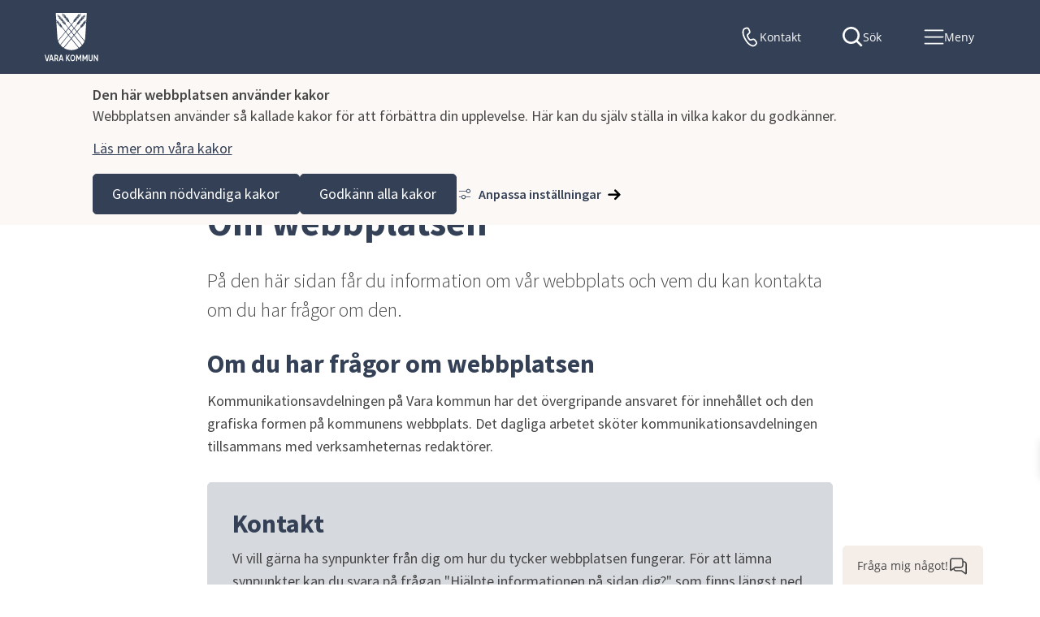

--- FILE ---
content_type: text/html;charset=UTF-8
request_url: https://varabostader.se/omwebbplatsen.5.html
body_size: 17374
content:
<!DOCTYPE html>
<html lang="sv" class="sv-no-js sv-template-sida">
<head>
   <meta charset="UTF-8">
   <script nonce="90e25c10-f902-11f0-918c-816f08d593e8">(function(c){c.add('sv-js');c.remove('sv-no-js');})(document.documentElement.classList)</script>
   <title>Om webbplatsen - Vara kommun</title>
   <link rel="preload" href="/sitevision/system-resource/3147a4d1b8162e5e5679c7fbe868cd82e4f1a3f9c7ffe3728c5065251a25fef9/js/jquery.js" as="script">
   <link rel="preload" href="/sitevision/system-resource/3147a4d1b8162e5e5679c7fbe868cd82e4f1a3f9c7ffe3728c5065251a25fef9/envision/envision.js" as="script">
   <link rel="preload" href="/sitevision/system-resource/3147a4d1b8162e5e5679c7fbe868cd82e4f1a3f9c7ffe3728c5065251a25fef9/js/utils.js" as="script">
   <link rel="preload" href="/sitevision/system-resource/3147a4d1b8162e5e5679c7fbe868cd82e4f1a3f9c7ffe3728c5065251a25fef9/js/portlets.js" as="script">
               <meta name="DC.modified" content="2024-01-19">
                     <meta name="description" content="">
                     <meta name="keywords" content="">
                     <meta name="Description" content="På den här sidan får du information om vår webbplats och vem du kan kontakta om du har frågor om den.">
         <meta name="viewport" content="width=device-width, initial-scale=1, minimum-scale=1, shrink-to-fit=no">
   <meta name="dcterms.identifier" content="https://vara.se">
   <meta name="dcterms.language" content="sv">
   <meta name="dcterms.format" content="text/html">
   <meta name="dcterms.type" content="text">
   <link rel="canonical" href="https://vara.se/omwebbplatsen.5.html">
   <link rel="stylesheet" type="text/css" href="/2.635adebb1549fa7cd012/1766131570262/sitevision-responsive-grids.css?gridConfigs=651.635adebb1549fa7cd0114_FIXED_FLUID_GRID&pushPull=false">
   <link rel="stylesheet" type="text/css" href="/2.635adebb1549fa7cd012/1766131647593/sitevision-spacing.css">
   
      <link rel="stylesheet" type="text/css" href="/2.635adebb1549fa7cd012/auto/1769183026544/SiteVision.css">
      <link rel="stylesheet" type="text/css" href="/2.635adebb1549fa7cd012/1026/1623/print/SiteVision.css">
   <link rel="stylesheet" type="text/css" href="/sitevision/system-resource/3147a4d1b8162e5e5679c7fbe868cd82e4f1a3f9c7ffe3728c5065251a25fef9/css/portlets.css">
   <link rel="stylesheet" type="text/css" href="/sitevision/system-resource/3147a4d1b8162e5e5679c7fbe868cd82e4f1a3f9c7ffe3728c5065251a25fef9/envision/envision.css">

      <link rel="stylesheet" type="text/css" href="/2.635adebb1549fa7cd012/91.635adebb1549fa7cd0141/1766131648883/0/sv-template-asset.css">
         <link rel="stylesheet" type="text/css" href="/webapp-resource/4.635adebb1549fa7cd0159/360.a66ecb519b6e800000cd00/1768585841211/webapp-assets.css">
      <link rel="stylesheet" type="text/css" href="/webapp-resource/4.635adebb1549fa7cd0159/360.44001076189fcdeccb91ae77/1695125502840/webapp-assets.css">
      <link rel="stylesheet" type="text/css" href="/webapp-resource/4.635adebb1549fa7cd0159/360.3615180517fc25817942fd/1648728269792/webapp-assets.css">
      <link rel="stylesheet" type="text/css" href="/webapp-resource/4.635adebb1549fa7cd0159/360.a66ecb519b6e8000009a37/1768240248246/webapp-assets.css">
      <link rel="stylesheet" type="text/css" href="/webapp-resource/4.635adebb1549fa7cd0159/360.37f8592b19b35a50953f443/1767882488281/webapp-assets.css">
      <!-- Piwik Pro -->
   <script nonce="90e25c10-f902-11f0-918c-816f08d593e8">
      window.dataLayer = window.dataLayer || [];
      window.dataLayer.push({
        event: 'sitevision.preClientContainerSetup',
        sitevision: {
           pageId: '4.635adebb1549fa7cd0159'
        }
      });
(function(window, document, dataLayerName, id) {
window[dataLayerName]=window[dataLayerName]||[],window[dataLayerName].push({start:(new Date).getTime(),event:"stg.start"});var scripts=document.getElementsByTagName('script')[0],tags=document.createElement('script');
function stgCreateCookie(a,b,c){var d="";if(c){var e=new Date;e.setTime(e.getTime()+24*c*60*60*1e3),d="; expires="+e.toUTCString();f="; SameSite=Strict"}document.cookie=a+"="+b+d+f+"; path=/; Secure"}
var isStgDebug=(window.location.href.match("stg_debug")||document.cookie.match("stg_debug"))&&!window.location.href.match("stg_disable_debug");stgCreateCookie("stg_debug",isStgDebug?1:"",isStgDebug?14:-1);
var qP=[];dataLayerName!=="dataLayer"&&qP.push("data_layer_name="+dataLayerName),qP.push("use_secure_cookies"),isStgDebug&&qP.push("stg_debug");var qPString=qP.length>0?("?"+qP.join("&")):"";
tags.async=!0,tags.src="https://svanalytics.containers.piwik.pro/"+id+".js"+qPString,scripts.parentNode.insertBefore(tags,scripts);
!function(a,n,i){a[n]=a[n]||{};for(var c=0;c<i.length;c++)!function(i){a[n][i]=a[n][i]||{},a[n][i].api=a[n][i].api||function(){var a=[].slice.call(arguments,0);"string"==typeof a[0]&&window[dataLayerName].push({event:n+"."+i+":"+a[0],parameters:[].slice.call(arguments,1)})}}(i[c])}(window,"ppms",["tm","cm"]);
})(window, document, 'dataLayer', '1c263e97-31e3-45fa-936f-3b93236e15c2');
   </script>
   <!-- End Piwik Pro -->
   <script nonce="90e25c10-f902-11f0-918c-816f08d593e8">!function(t,e){t=t||"docReady",e=e||window;var n=[],o=!1,c=!1;function d(){if(!o){o=!0;for(var t=0;t<n.length;t++)try{n[t].fn.call(window,n[t].ctx)}catch(t){console&&console.error(t)}n=[]}}function a(){"complete"===document.readyState&&d()}e[t]=function(t,e){if("function"!=typeof t)throw new TypeError("callback for docReady(fn) must be a function");o?setTimeout(function(){t(e)},1):(n.push({fn:t,ctx:e}),"complete"===document.readyState?setTimeout(d,1):c||(document.addEventListener?(document.addEventListener("DOMContentLoaded",d,!1),window.addEventListener("load",d,!1)):(document.attachEvent("onreadystatechange",a),window.attachEvent("onload",d)),c=!0))}}("svDocReady",window);</script>
   <script>(function(html){html.className += ' lp-js'})(document.documentElement);</script>
   







                                                                                                   
            
   
                              
         <meta property="og:description" content="På den här sidan får du information om vår webbplats och vem du kan kontakta om du har frågor om den." />

         
                                                   
         <meta property="og:title" content="Om webbplatsen" />
   
<meta name="twitter:card" content="summary" />



   





 
   <meta name="format-detection" content="telephone=no" />
   <script nonce="90e25c10-f902-11f0-918c-816f08d593e8">
      window.sv = window.sv || {};
      sv.UNSAFE_MAY_CHANGE_AT_ANY_GIVEN_TIME_webAppExternals = {};
      sv.PageContext = {
      pageId: '4.635adebb1549fa7cd0159',
      siteId: '2.635adebb1549fa7cd012',
      userIdentityId: '',
      userIdentityReadTimeout: 0,
      userLocale: 'sv',
      dev: false,
      csrfToken: '',
      html5: true,
      useServerSideEvents: false,
      nodeIsReadOnly: false
      };
   </script>
      <script nonce="90e25c10-f902-11f0-918c-816f08d593e8">!function(){"use strict";var t,n={},e={},i={};function r(t){return n[t]=n[t]||{instances:[],modules:{},bundle:{}},n[t]}document.querySelector("html").classList.add("js");var s={registerBootstrapData:function(t,n,i,r,s){var a,o=e[t];o||(o=e[t]={}),(a=o[i])||(a=o[i]={}),a[n]={subComponents:r,options:s}},registerInitialState:function(t,n){i[t]=n},registerApp:function(n){var e=n.applicationId,i=r(e);if(t){var s={};s[e]=i,s[e].instances=[n],t.start(s)}else i.instances.push(n)},registerModule:function(t){r(t.applicationId).modules[t.path]=t},registerBundle:function(t){r(t.applicationId).bundle=t.bundle},getRegistry:function(){return n},setAppStarter:function(n){t=n},getBootstrapData:function(t){return e[t]},getInitialState:function(t){return i[t]}};window.AppRegistry=s}();</script>
   
        <meta name="rek:pubdate" content="2016-05-12T07:35:46.000Z">
        <meta name="rek:moddate" content="2024-01-19T07:35:55.000Z">
        
   
            <script nonce="90e25c10-f902-11f0-918c-816f08d593e8">
                window.__rekai = window.__rekai || {};
                window.__rekai.nonce = '90e25c10-f902-11f0-918c-816f08d593e8';
                window.__rekai.appdata = {
                    uuid: 'd50d36ac',
                    
                    initSvAutoComplete: true,
                    svAutoCompleteToTarget: true,
                    svAutoCompleteQna: false,
                    svAutoCompleteShowAllBtn: false,
                    isDevEnvironment: false,
                    consent: {
                        hasRekaiConsent: false,
                        hasAcceptedRekaiConsent: false,
                        hasPendingUserConsents: true
                    }
                };
            </script>
            
   <script src="https://static.rekai.se/d50d36ac.js" defer></script>
   <script src="https://static.rekai.se/files/sv-autocomplete.min.js" defer></script>
   <style>.animate__animated{-webkit-animation-duration: 1s;animation-duration: 1s;-webkit-animation-fill-mode: both;animation-fill-mode: both}@media (prefers-reduced-motion:reduce),print{.animate__animated{-webkit-animation-duration: 1ms!important;animation-duration: 1ms!important;-webkit-transition-duration: 1ms!important;transition-duration: 1ms!important;-webkit-animation-iteration-count: 1!important;animation-iteration-count: 1!important}.animate__animated[class*=Out]{opacity: 0 }}@-webkit-keyframes slideInDown{0%{-webkit-transform:translate3d(0,-100%,0);transform:translate3d(0,-100%,0);visibility:visible}to{-webkit-transform:translateZ(0);transform:translateZ(0)}}@keyframes slideInDown{0%{-webkit-transform:translate3d(0,-100%,0);transform:translate3d(0,-100%,0);visibility:visible}to{-webkit-transform:translateZ(0);transform:translateZ(0)}}.animate__slideInDown{-webkit-animation-name:slideInDown;animation-name:slideInDown}@-webkit-keyframes slideOutUp{0%{-webkit-transform:translateZ(0);transform:translateZ(0)}to{visibility:hidden;-webkit-transform:translate3d(0,-100%,0);transform:translate3d(0,-100%,0)}}@keyframes slideOutUp{0%{-webkit-transform:translateZ(0);transform:translateZ(0)}to{visibility:hidden;-webkit-transform:translate3d(0,-100%,0);transform:translate3d(0,-100%,0)}}.animate__slideOutUp{-webkit-animation-name:slideOutUp;animation-name:slideOutUp}@media all{.js :not(.lp-overlay__content) > #svid12_b0a1c921771f49eac463ae{display: none;}}#svid12_3615180517fc25817945308e-container{justify-content: center;}#svid12_3615180517fc25817945308e-container .lp-overlay__inner{transition-duration: 300ms;animation-duration: 300ms;width: 100vw;}#svid12_3615180517fc25817945308e-backdrop{background-color: rgba(214,217,221,0.6);}.lp-overlay-page--hidden-svid12_3615180517fc25817945308e{}@media (prefers-reduced-motion: reduce){.lp-overlay-page-svid12_3615180517fc25817945308e,#svid12_3615180517fc25817945308e-container{transition-duration: 1ms;transform: none!important;}}</style>
   <style>.animate__animated{-webkit-animation-duration: 1s;animation-duration: 1s;-webkit-animation-fill-mode: both;animation-fill-mode: both}@media (prefers-reduced-motion:reduce),print{.animate__animated{-webkit-animation-duration: 1ms!important;animation-duration: 1ms!important;-webkit-transition-duration: 1ms!important;transition-duration: 1ms!important;-webkit-animation-iteration-count: 1!important;animation-iteration-count: 1!important}.animate__animated[class*=Out]{opacity: 0 }}@-webkit-keyframes slideInRight{0%{-webkit-transform:translate3d(100%,0,0);transform:translate3d(100%,0,0);visibility:visible}to{-webkit-transform:translateZ(0);transform:translateZ(0)}}@keyframes slideInRight{0%{-webkit-transform:translate3d(100%,0,0);transform:translate3d(100%,0,0);visibility:visible}to{-webkit-transform:translateZ(0);transform:translateZ(0)}}.animate__slideInRight{-webkit-animation-name:slideInRight;animation-name:slideInRight}@-webkit-keyframes slideOutRight{0%{-webkit-transform:translateZ(0);transform:translateZ(0)}to{visibility:hidden;-webkit-transform:translate3d(100%,0,0);transform:translate3d(100%,0,0)}}@keyframes slideOutRight{0%{-webkit-transform:translateZ(0);transform:translateZ(0)}to{visibility:hidden;-webkit-transform:translate3d(100%,0,0);transform:translate3d(100%,0,0)}}.animate__slideOutRight{-webkit-animation-name:slideOutRight;animation-name:slideOutRight}@media all{.js :not(.lp-overlay__content) > #svid12_38b128de17552d7042616511,.js :not(.lp-overlay__content) > #svid12_463136621870809d4f2a0a0{display: none;}}#svid12_b0a1c921771f49eac463aa-container{justify-content: flex-end;}#svid12_b0a1c921771f49eac463aa-container .lp-overlay__inner{transition-duration: 300ms;animation-duration: 300ms;height: 100vh;width: 85vw;}#svid12_b0a1c921771f49eac463aa-backdrop{background-color: rgba(214,217,221,0.6);}.lp-overlay-page--hidden-svid12_b0a1c921771f49eac463aa{}@media (prefers-reduced-motion: reduce){.lp-overlay-page-svid12_b0a1c921771f49eac463aa,#svid12_b0a1c921771f49eac463aa-container{transition-duration: 1ms;transform: none!important;}}</style>
   <style>.animate__animated{-webkit-animation-duration: 1s;animation-duration: 1s;-webkit-animation-fill-mode: both;animation-fill-mode: both}@media (prefers-reduced-motion:reduce),print{.animate__animated{-webkit-animation-duration: 1ms!important;animation-duration: 1ms!important;-webkit-transition-duration: 1ms!important;transition-duration: 1ms!important;-webkit-animation-iteration-count: 1!important;animation-iteration-count: 1!important}.animate__animated[class*=Out]{opacity: 0 }}@-webkit-keyframes slideInRight{0%{-webkit-transform:translate3d(100%,0,0);transform:translate3d(100%,0,0);visibility:visible}to{-webkit-transform:translateZ(0);transform:translateZ(0)}}@keyframes slideInRight{0%{-webkit-transform:translate3d(100%,0,0);transform:translate3d(100%,0,0);visibility:visible}to{-webkit-transform:translateZ(0);transform:translateZ(0)}}.animate__slideInRight{-webkit-animation-name:slideInRight;animation-name:slideInRight}@-webkit-keyframes slideOutRight{0%{-webkit-transform:translateZ(0);transform:translateZ(0)}to{visibility:hidden;-webkit-transform:translate3d(100%,0,0);transform:translate3d(100%,0,0)}}@keyframes slideOutRight{0%{-webkit-transform:translateZ(0);transform:translateZ(0)}to{visibility:hidden;-webkit-transform:translate3d(100%,0,0);transform:translate3d(100%,0,0)}}.animate__slideOutRight{-webkit-animation-name:slideOutRight;animation-name:slideOutRight}@media screen and (max-width: 480px){.js :not(.lp-overlay__content) > #svid12_38b128de17552d7042616511,.js :not(.lp-overlay__content) > #svid12_b0a1c921771f49eac463ad,.js :not(.lp-overlay__content) > #svid12_463136621870809d4f2a0a0{display: none;}} @media not screen and (max-width: 480px) {#svid12_3022e018186e40395615d75{display: none;}}#svid12_3022e018186e40395615d75-container{justify-content: flex-end;}#svid12_3022e018186e40395615d75-container .lp-overlay__inner{transition-duration: 300ms;animation-duration: 300ms;height: 100vh;width: 85vw;}#svid12_3022e018186e40395615d75-backdrop{background-color: rgba(214,217,221,0.6);}.lp-overlay-page--hidden-svid12_3022e018186e40395615d75{}@media (prefers-reduced-motion: reduce){.lp-overlay-page-svid12_3022e018186e40395615d75,#svid12_3022e018186e40395615d75-container{transition-duration: 1ms;transform: none!important;}}</style>
   <style>.animate__animated{-webkit-animation-duration: 1s;animation-duration: 1s;-webkit-animation-fill-mode: both;animation-fill-mode: both}@media (prefers-reduced-motion:reduce),print{.animate__animated{-webkit-animation-duration: 1ms!important;animation-duration: 1ms!important;-webkit-transition-duration: 1ms!important;transition-duration: 1ms!important;-webkit-animation-iteration-count: 1!important;animation-iteration-count: 1!important}.animate__animated[class*=Out]{opacity: 0 }}@-webkit-keyframes slideInUp{0%{-webkit-transform:translate3d(0,100%,0);transform:translate3d(0,100%,0);visibility:visible}to{-webkit-transform:translateZ(0);transform:translateZ(0)}}@keyframes slideInUp{0%{-webkit-transform:translate3d(0,100%,0);transform:translate3d(0,100%,0);visibility:visible}to{-webkit-transform:translateZ(0);transform:translateZ(0)}}.animate__slideInUp{-webkit-animation-name:slideInUp;animation-name:slideInUp}@-webkit-keyframes slideOutDown{0%{-webkit-transform:translateZ(0);transform:translateZ(0)}to{visibility:hidden;-webkit-transform:translate3d(0,100%,0);transform:translate3d(0,100%,0)}}@keyframes slideOutDown{0%{-webkit-transform:translateZ(0);transform:translateZ(0)}to{visibility:hidden;-webkit-transform:translate3d(0,100%,0);transform:translate3d(0,100%,0)}}.animate__slideOutDown{-webkit-animation-name:slideOutDown;animation-name:slideOutDown}@media all{.js :not(.lp-overlay__content) > .lp-ai-box{display: none;}}#svid12_2574c7eb198740e872e17c68-container{justify-content: center;align-items: flex-end;}#svid12_2574c7eb198740e872e17c68-container .lp-overlay__inner{transition-duration: 450ms;animation-duration: 450ms;width: 85vw;}#svid12_2574c7eb198740e872e17c68-backdrop{background-color: rgba(214,217,221,0.6);}.lp-overlay-page--hidden-svid12_2574c7eb198740e872e17c68{}@media (prefers-reduced-motion: reduce){.lp-overlay-page-svid12_2574c7eb198740e872e17c68,#svid12_2574c7eb198740e872e17c68-container{transition-duration: 1ms;transform: none!important;}}</style>
</head>
<body class=" sv-responsive sv-theme-Standardtema env-m-around--0">
<div id="svid10_b0a1c921771f49eac46316" class="sv-layout"><div id="svid94_b0a1c921771f49eac4639e"><header class="sv-vertical sv-layout lp-sticky-header sv-skip-spacer sv-template-layout" id="svid10_b0a1c921771f49eac463a2"><div class="sv-script-portlet sv-portlet sv-skip-spacer sv-template-portlet
" id="svid12_b0a1c921771f49eac463a3"><div id="HoppatillinnehallSkript"><!-- Hoppa till innehåll - Skript --></div>
<div id="page-top"></div>

<div class="lp-skip-links">
      <a href="#sidans-innehall" class="lp-skip-to-content">Hoppa till innehåll</a>
  </div><!--! .lp-skip-links --></div>
<div class="sv-vertical sv-layout lp-header sv-template-layout" id="svid10_b0a1c921771f49eac463a4"><div class="sv-vertical sv-layout sv-skip-spacer sv-template-layout" id="svid10_4433497b1831824849070"><div class="sv-fixed-fluid-grid lp-main-grid sv-layout sv-skip-spacer sv-template-layout" id="svid10_b0a1c921771f49eac463a5"><div class="sv-row sv-layout sv-skip-spacer sv-template-layout" id="svid10_b0a1c921771f49eac463a6"><div class="sv-layout sv-skip-spacer sv-column-12 sv-template-layout" id="svid10_b0a1c921771f49eac463a7"><div class="sv-vertical sv-layout lp-header-layout sv-skip-spacer sv-template-layout" id="svid10_4433497b183182484906e"><div class="sv-vertical sv-layout lp-logo sv-skip-spacer sv-template-layout" id="svid10_1942d95718773ea6f01764f"><div class="sv-script-portlet sv-portlet sv-skip-spacer sv-template-portlet
" id="svid12_1942d95718773ea6f01766a"><div id="Logotypskript"><!-- Logotypskript --></div><div class="sv-image-portlet sv-portlet lp-logo sv-skip-spacer">
  <a href="/index.html"><img src="/images/18.557dab831862fcb229fdd1/1675932169293/Vara%20kommun.svg" alt="Vara kommun" /></a>
</div>
</div>
</div>
<div class="sv-vertical sv-layout sv-template-layout" id="svid10_4433497b1831824849072"><div class="sv-vertical sv-layout sv-skip-spacer sv-template-layout" id="svid10_3615180517fc258179453090"><div class="sv-jcrmenu-portlet sv-portlet sv-skip-spacer sv-template-portlet
" id="svid12_b0a1c921771f49eac463ad"><div id="Verktygsmeny"><!-- Verktygsmeny --></div>  
    
    <ul class="lp-site-tools">
              
                                                            			           	<li>
                      <a class="small" href="/kontaktcenter.1029.html" >
                              <svg aria-hidden="true" class="lp-icon">
                  <use xmlns:xlink="http://www.w3.org/1999/xlink" xlink:href="/rest-api/svg-sources/lp-icons.svg#lp-phone"></use>
                </svg><span>Kontakt</span>
            </a>
          </li>
                  </ul>
  </div>
<div class="sv-searchform-portlet sv-portlet lp-search sv-template-portlet
" id="svid12_b0a1c921771f49eac463ae"><div id="Sokruta"><!-- Sökruta --></div>


                                                                                                       
<script nonce="90e25c10-f902-11f0-918c-816f08d593e8">
svDocReady(function() {
   // Backwards compatibility for custom templates
   $svjq("#search12_b0a1c921771f49eac463ae").on('focusin', function() {
      if ($svjq("#search12_b0a1c921771f49eac463ae").val() == "Ange sökord") {
         $svjq("#search12_b0a1c921771f49eac463ae").val("");
         return false;
      }
   });
   // Submit, blocks empty and placeholder queries
   $svjq("#search12_b0a1c921771f49eac463aebutton").on('click', function() {
      const qry = $svjq("#search12_b0a1c921771f49eac463ae").val();
      if (qry == "" || qry == "Ange sökord") {
         return false;
      }
   });
   // Invokes the search button if user presses the enter key (needed in IE)
   $svjq("#search12_b0a1c921771f49eac463ae").on('keypress', function(e) {
      if (e.which == 13) {
         $svjq("#search12_b0a1c921771f49eac463aebutton").trigger('focus').trigger('click');
         return false;
      }
   });
});
</script>







   
<form method="get" action="/omwebbplatsen/sok.6.html" class="sv-nomargin" role="search" aria-label="Webbplatssök, sidhuvud">
   <div>
      <label for="search12_b0a1c921771f49eac463ae" class="lp-user-hidden">Ange sökord</label>
      <input id="search12_b0a1c921771f49eac463ae" class="normal sv-vamiddle c10718"  type="search" name="query" value=""   placeholder="Ange sökord"/>

            	<button id="search12_b0a1c921771f49eac463aebutton" type="submit" class="normal sv-vamiddle" name="submitButton">
            <svg aria-hidden="true" class="lp-icon">
               <use xmlns:xlink="http://www.w3.org/1999/xlink" xlink:href="/rest-api/svg-sources/lp-icons.svg#lp-search"></use>
            </svg>
            <span>Sök</span>
         </button>
         </div>
   </form>
</div>
<div class="sv-custom-module sv-limepark-webapp-overlay-button sv-template-portlet
" id="svid12_3615180517fc25817945308e"><div id="OvertackningsknappSok"><!-- Övertäckningsknapp - Sök --></div><div class="lp-overlay-button__wrapper" role="search" aria-label="Sök" data-cid="0138323e-73f6-9eae-2a24-f8c00711983f"><button class="lp-overlay-button lp-button-search small"><svg aria-hidden="true" class="lp-icon"><use xmlns:xlink="http://www.w3.org/1999/xlink" xlink:href="/rest-api/svg-sources/lp-icons.svg#lp-search"></use></svg><span>Sök</span></button></div><script nonce="90e25c10-f902-11f0-918c-816f08d593e8">AppRegistry.registerBootstrapData('12.3615180517fc25817945308e','0138323e-73f6-9eae-2a24-f8c00711983f','main',[],undefined);</script><script nonce="90e25c10-f902-11f0-918c-816f08d593e8">AppRegistry.registerInitialState('12.3615180517fc25817945308e',{"buttonText":"\u003csvg aria-hidden=\"true\" class=\"lp-icon\">\u003cuse xmlns:xlink=\"http://www.w3.org/1999/xlink\" xlink:href=\"/rest-api/svg-sources/lp-icons.svg#lp-search\">\u003c/use>\u003c/svg>\u003cspan>Sök\u003c/span>","selectors":["#svid12_b0a1c921771f49eac463ae"],"breakpoints":"all","useAdvancedAnimation":true,"animationIn":"slideInDown","animationOut":"slideOutUp","closeButtonText":"\u003csvg aria-hidden=\"true\" class=\"lp-icon\">\u003cuse xmlns:xlink=\"http://www.w3.org/1999/xlink\" xlink:href=\"/rest-api/svg-sources/lp-icons.svg#lp-close\">\u003c/use>\u003c/svg> \u003cspan>Stäng sök\u003c/span>","dialogLabel":"Sök","animationDuration":300,"containerClasses":"lp-fixed-search","buttonClasses":"lp-button-search small","ariaRole":"search","ariaLabel":"Sök","usePageTransform":false,"pageTransformPercent":0.7,"route":"/"});</script>
<script nonce="90e25c10-f902-11f0-918c-816f08d593e8">AppRegistry.registerApp({applicationId:'limepark.webapp-overlay-button|1.6.3',htmlElementId:'svid12_3615180517fc25817945308e',route:'/',portletId:'12.3615180517fc25817945308e',locale:'sv',defaultLocale:'en',webAppId:'limepark.webapp-overlay-button',webAppVersion:'1.6.3',webAppAopId:'360.44001076189fcdeccb91ae77',webAppImportTime:'1695125502840',requiredLibs:{},childComponentStateExtractionStrategy:'BY_ID'});</script></div>
<div class="sv-custom-module sv-limepark-webapp-overlay-button sv-hide-sv-bp-smartphone sv-template-portlet
" id="svid12_b0a1c921771f49eac463aa"><div id="OvertackningsknappMenyidesktop"><!-- Övertäckningsknapp - Meny i desktop --></div><div class="lp-overlay-button__wrapper" role="navigation" aria-label="Huvudnavigering" data-cid="08463c1c-cf50-cbb0-cf98-cd63d9836917"><button class="lp-overlay-button lp-button-menu small"><svg aria-hidden="true" class="lp-icon"><use xmlns:xlink="http://www.w3.org/1999/xlink" xlink:href="/rest-api/svg-sources/lp-icons.svg#lp-hamburger"></use></svg><span>Meny</span></button></div><script nonce="90e25c10-f902-11f0-918c-816f08d593e8">AppRegistry.registerBootstrapData('12.b0a1c921771f49eac463aa','08463c1c-cf50-cbb0-cf98-cd63d9836917','main',[],undefined);</script><script nonce="90e25c10-f902-11f0-918c-816f08d593e8">AppRegistry.registerInitialState('12.b0a1c921771f49eac463aa',{"buttonText":"\u003csvg aria-hidden=\"true\" class=\"lp-icon\">\u003cuse xmlns:xlink=\"http://www.w3.org/1999/xlink\" xlink:href=\"/rest-api/svg-sources/lp-icons.svg#lp-hamburger\">\u003c/use>\u003c/svg>\u003cspan>Meny\u003c/span>","selectors":["#svid12_38b128de17552d7042616511","#svid12_463136621870809d4f2a0a0"],"breakpoints":"all","useAdvancedAnimation":true,"animationIn":"slideInRight","animationOut":"slideOutRight","closeButtonText":"\u003csvg aria-hidden=\"true\" class=\"lp-icon\">\u003cuse xmlns:xlink=\"http://www.w3.org/1999/xlink\" xlink:href=\"/rest-api/svg-sources/lp-icons.svg#lp-close\">\u003c/use>\u003c/svg> \u003cspan>Stäng meny\u003c/span>","dialogLabel":"Meny","animationDuration":300,"containerClasses":"lp-fixed-menu","buttonClasses":"lp-button-menu small","ariaRole":"navigation","ariaLabel":"Huvudnavigering","usePageTransform":false,"pageTransformPercent":0.7,"route":"/"});</script>
<script nonce="90e25c10-f902-11f0-918c-816f08d593e8">AppRegistry.registerApp({applicationId:'limepark.webapp-overlay-button|1.6.3',htmlElementId:'svid12_b0a1c921771f49eac463aa',route:'/',portletId:'12.b0a1c921771f49eac463aa',locale:'sv',defaultLocale:'en',webAppId:'limepark.webapp-overlay-button',webAppVersion:'1.6.3',webAppAopId:'360.44001076189fcdeccb91ae77',webAppImportTime:'1695125502840',requiredLibs:{},childComponentStateExtractionStrategy:'BY_ID'});</script></div>
<div class="sv-custom-module sv-limepark-webapp-overlay-button sv-visible-sv-bp-smartphone sv-template-portlet
" id="svid12_3022e018186e40395615d75"><div id="OvertackningsknappMenyismartphone"><!-- Övertäckningsknapp - Meny i smartphone --></div><div class="lp-overlay-button__wrapper" role="navigation" aria-label="Huvudnavigering" data-cid="9916d0d7-5c20-6535-5a3b-9c904fed690f"><button class="lp-overlay-button lp-button-menu small"><svg aria-hidden="true" class="lp-icon"><use xmlns:xlink="http://www.w3.org/1999/xlink" xlink:href="/rest-api/svg-sources/lp-icons.svg#lp-hamburger"></use></svg><span>Meny</span></button></div><script nonce="90e25c10-f902-11f0-918c-816f08d593e8">AppRegistry.registerBootstrapData('12.3022e018186e40395615d75','9916d0d7-5c20-6535-5a3b-9c904fed690f','main',[],undefined);</script><script nonce="90e25c10-f902-11f0-918c-816f08d593e8">AppRegistry.registerInitialState('12.3022e018186e40395615d75',{"buttonText":"\u003csvg aria-hidden=\"true\" class=\"lp-icon\">\u003cuse xmlns:xlink=\"http://www.w3.org/1999/xlink\" xlink:href=\"/rest-api/svg-sources/lp-icons.svg#lp-hamburger\">\u003c/use>\u003c/svg>\u003cspan>Meny\u003c/span>","selectors":["#svid12_38b128de17552d7042616511","#svid12_b0a1c921771f49eac463ad","#svid12_463136621870809d4f2a0a0"],"breakpoints":" screen and (max-width: 480px)","useAdvancedAnimation":true,"animationIn":"slideInRight","animationOut":"slideOutRight","closeButtonText":"\u003csvg aria-hidden=\"true\" class=\"lp-icon\">\u003cuse xmlns:xlink=\"http://www.w3.org/1999/xlink\" xlink:href=\"/rest-api/svg-sources/lp-icons.svg#lp-close\">\u003c/use>\u003c/svg> \u003cspan>Stäng meny\u003c/span>","dialogLabel":"Meny","animationDuration":300,"containerClasses":"lp-fixed-menu","buttonClasses":"lp-button-menu small","ariaRole":"navigation","ariaLabel":"Huvudnavigering","usePageTransform":false,"pageTransformPercent":0.7,"route":"/"});</script>
<script nonce="90e25c10-f902-11f0-918c-816f08d593e8">AppRegistry.registerApp({applicationId:'limepark.webapp-overlay-button|1.6.3',htmlElementId:'svid12_3022e018186e40395615d75',route:'/',portletId:'12.3022e018186e40395615d75',locale:'sv',defaultLocale:'en',webAppId:'limepark.webapp-overlay-button',webAppVersion:'1.6.3',webAppAopId:'360.44001076189fcdeccb91ae77',webAppImportTime:'1695125502840',requiredLibs:{},childComponentStateExtractionStrategy:'BY_ID'});</script></div>
</div>
</div>
</div>
</div>
</div>
</div>
</div>
</div>
<div class="sv-layout sv-template-portlet
" id="svid30_7012916f187500199518a0e"><div id="Viktigtmeddelande"><!-- Viktigt meddelande --></div><div class="sv-vertical sv-layout lp-alert sv-skip-spacer sv-template-layout" id="svid10_50d27fb4163730afefcf15"><div class="sv-vertical sv-layout sv-skip-spacer sv-template-layout" id="svid93_38a2ba0c18c19e5342c45bc"><div class="sv-archive-portlet sv-portlet sv-skip-spacer sv-template-portlet
" id="svid12_239301931582625b18c13fe"><div id="Nyheter"><!-- Nyheter --></div>


</div>
</div>
</div>
</div>
</header>
<main class="sv-vertical sv-layout sv-template-layout" id="svid10_b0a1c921771f49eac4639f"><div class="sv-vertical sv-layout lp-main sv-skip-spacer sv-template-layout" id="svid10_1fe1f4fd17f77f7643296"><div id="svid94_635adebb1549fa7cd0199"><div class="sv-fixed-fluid-grid lp-main-grid sv-layout sv-skip-spacer sv-template-layout" id="svid10_635adebb1549fa7cd01bf"><div class="sv-row sv-layout sv-skip-spacer sv-template-layout" id="svid10_5a539b941550776a29bc8480"><div class="sv-layout sv-skip-spacer sv-column-12 sv-template-layout" id="svid10_5a539b941550776a29bc854a"><div class="sv-layout sv-skip-spacer sv-template-portlet
" id="svid30_5a539b941550776a29bc873e"><div id="Brodsmulor"><!-- Brödsmulor --></div><div class="sv-vertical sv-layout sv-skip-spacer sv-template-layout" id="svid10_b0a1c921771f49eac464806"><div class="sv-vertical sv-layout sv-skip-spacer sv-template-layout" id="svid93_b0a1c921771f49eac46481c"><div class="sv-multilevellink-portlet sv-portlet sv-skip-spacer sv-template-portlet
" id="svid12_b0a1c921771f49eac46481d"><div id="Flernivalank"><!-- Flernivålänk --></div>


<ol>
      <li>
            
              
            <a href="/index.html" class="small c10719" >Vara kommun</a>      </li>
      <li>
              <span  class="small c10720">Om webbplatsen</span>
          </li>
  </ol>
</div>
</div>
</div>
</div>
</div>
</div>
<div class="sv-row sv-layout sv-template-layout" id="svid10_635adebb1549fa7cd01da"><div class="sv-layout lp-content sv-skip-spacer sv-column-12 sv-template-layout" id="svid10_635adebb1549fa7cd01eb"><div class="sv-vertical sv-layout lp-content-max-width sv-skip-spacer sv-template-layout" id="svid10_557dab831862fcb229f10df"><div class="sv-layout sv-skip-spacer sv-template-portlet
" id="svid30_5fff2e1916df88104361737"><div id="Innehallsankare"><!-- Innehållsankare --></div><div class="sv-html-portlet sv-portlet sv-skip-spacer sv-template-portlet
" id="svid12_635adebb1549fa7cd01d1"><div id="InnehallsankareHTML"><!-- Innehållsankare - HTML --></div><div id="sidans-innehall" class="lp-content-anchor"></div></div>
</div>
<div class="sv-layout sv-template-portlet
" id="svid30_239301931582625b18c13db"><div id="Sidverktyg"><!-- Sidverktyg --></div><div class="sv-vertical sv-layout lp-pagetools sv-skip-spacer sv-template-layout" id="svid10_239301931582625b18c13cd"><div class="sv-vertical sv-layout sv-skip-spacer sv-template-layout" id="svid10_239301931582625b18c13d1"></div>
<div class="sv-script-portlet sv-portlet sv-template-portlet
" id="svid12_3615180517fc2581794ba6d6"><div id="SkriptSidverktyg"><!-- Skript - Sidverktyg --></div></div>
</div>
</div>
<div class="sv-vertical sv-layout sv-template-layout" id="svid10_635adebb1549fa7cd01fb"><div id="svid94_635adebb1549fa7cd0167" class="pagecontent sv-layout"><div id="Mittenspalt"><!-- Mittenspalt --></div><div class="sv-text-portlet sv-use-margins sv-skip-spacer" id="svid12_635adebb1549fa7cd01c2"><div id="Rubrik"><!-- Rubrik --></div><div class="sv-text-portlet-content"><h1 class="heading" id="h-Omwebbplatsen">Om webbplatsen</h1></div></div>
<div class="sv-text-portlet sv-use-margins" id="svid12_635adebb1549fa7cd01c3"><div id="Ingress"><!-- Ingress --></div><div class="sv-text-portlet-content"><p class="preamble">På den här sidan får du information om vår webbplats och vem du kan kontakta om du har frågor om den.</p></div></div>
<div class="sv-text-portlet sv-use-margins" id="svid12_635adebb1549fa7cd01c1"><div id="Brodtext"><!-- Brödtext --></div><div class="sv-text-portlet-content"><h2 class="subheading" id="h-Omduharfragoromwebbplatsen">Om du har frågor om webbplatsen</h2><p class="normal">Kommunikationsavdelningen på Vara kommun har det övergripande ansvaret för innehållet och den grafiska formen på kommunens webbplats. Det dagliga arbetet sköter kommunikationsavdelningen tillsammans med verksamheternas redaktörer.</p></div></div>
<div class="sv-text-portlet sv-use-margins lp-contact-box" id="svid12_2afd52301865dea9d6a1448d"><div id="Kontatrutadekoration"><!-- Kontatruta - dekoration --></div><div class="sv-text-portlet-content"><h2 class="subheading" id="h-Kontakt">Kontakt</h2><p class="normal">Vi vill gärna ha synpunkter från dig om hur du tycker webbplatsen fungerar. För att lämna synpunkter kan du svara på frågan &quot;Hjälpte informationen på sidan dig?&quot; som finns längst ned på varje sida.</p><p class="normal">E-post: <a title="kommunikation@vara.se" href="mailto:kommunikation@vara.se">kommunikation@vara.se</a><br></p><p class="normal"><a title="Maria.joelsson@vara.se" href="mailto:Maria.joelsson@vara.se">Maria Joelsson</a><br>Kommunikationschef<br>Telefon: <a href="tel:+4651231016">0512-310 16</a></p></div></div>
<div class="sv-text-portlet sv-use-margins" id="svid12_2afd52301865dea9d6a14481"><div id="Text"><!-- Text --></div><div class="sv-text-portlet-content"><h2 class="subheading" id="h-Omwebbplatsen-0">Om webbplatsen</h2><p class="normal">Vara kommuns mål är att ha en så lättnavigerad, användarvänlig, enhetlig och väl sammanhållen webbplats som möjligt. Den ska vara partipolitiskt neutral, saklig och aktuell.</p><h3 class="heading3" id="h-Tillganglighet">Tillgänglighet</h3><p class="normal">Vi arbetar för att göra vår webbplats tillgänglig för alla. Vi försöker skriva alla texter så att de är lätta att förstå. Vi arbetar hela tiden med att vår webbplats ska följa tillgänglighetsdirektivet.</p><p class="normal"><a href="/omwebbplatsen/tillganglighetsredogorelse.256.html">Tillgänglighetsredogörelse</a></p><h3 class="heading3" id="h-Bilder">Bilder</h3><p class="normal">Du får inte använda bilderna på sidan utan att kontakta oss.</p></div></div>
</div></div>
<div class="sv-layout sv-template-portlet
" id="svid30_1942d95718773ea6f0189c4"><div id="Kontaktcenter"><!-- Kontaktcenter --></div><div class="sv-vertical sv-layout sv-skip-spacer sv-template-layout" id="svid10_1942d95718773ea6f0189b7"><div class="sv-vertical sv-layout sv-skip-spacer sv-template-layout" id="svid93_1942d95718773ea6f0189b9"><div class="sv-vertical sv-layout lp-kontaktcenter sv-skip-spacer sv-template-layout" id="svid10_557dab831862fcb229f66b3"><div class="sv-text-portlet sv-use-margins sv-skip-spacer sv-template-portlet
" id="svid12_557dab831862fcb229f66b4"><div id="Kontaktcenter-0"><!-- Kontaktcenter --></div><div class="sv-text-portlet-content"><h2 class="subheading" id="h-Kontaktcenter">Kontaktcenter</h2><p class="normal">Vi svarar på frågor om kommunens service och verksamhet, ring eller skicka e-post till kontaktcenter.</p></div></div>
<div class="sv-jcrmenu-portlet sv-portlet sv-template-portlet
" id="svid12_557dab831862fcb229f66c2"><div id="Kontaktmeny"><!-- Kontaktmeny --></div>

  
    <ul class="lp-contact-menu">
              
                                                                      	<li>
                        <div class="lp-icon-bg">
               <svg aria-hidden="true" class="lp-icon">
               	<use xmlns:xlink="http://www.w3.org/1999/xlink" xlink:href="/rest-api/svg-sources/lp-icons.svg#lp-smartphone"></use>
               </svg>
            </div>                        <a class="normal" href="tel:0512-31000" >
               <span>Telefon: 0512-310 00</span>
            </a>
          </li>
                      
                                                                      	<li>
                        <div class="lp-icon-bg">
               <svg aria-hidden="true" class="lp-icon">
               	<use xmlns:xlink="http://www.w3.org/1999/xlink" xlink:href="/rest-api/svg-sources/lp-icons.svg#lp-mail"></use>
               </svg>
            </div>                        <a class="normal" href="mailto:kommun@vara.se" >
               <span>E-post: kommun@vara.se</span>
            </a>
          </li>
                  </ul>
  </div>
<div class="sv-vertical sv-layout sv-template-layout" id="svid10_557dab831862fcb229f66c3"><div class="sv-custom-module sv-marketplace-sitevision-button sv-skip-spacer sv-template-portlet
" id="svid12_557dab831862fcb229f66d2"><div id="Knapp"><!-- Knapp --></div><div class="env-flex  env-flex--row"><a class="env-button" href="/kontaktcenter.1029.html">Kontaktcenter</a></div></div>
<div class="sv-custom-module sv-limepark-openhours2-view-today sv-template-portlet
" id="svid12_557dab831862fcb229f66cf"><div id="Dagensoppettider"><!-- Dagens öppettider --></div><div class="lp-openhours lp-openhours-today" data-cid="cd69c4b8-7ed7-695e-e9e5-eb288d2d8b7b">
  
  
  <span class="env-badge env-badge--danger lp-openhours-badge lp-openhours-badge--closed">Stängt</span>
  
  

  
  <span class="lp-openhours-today__next-state env-text">Öppnar 26 jan kl 08.00</span>
  
</div><script nonce="90e25c10-f902-11f0-918c-816f08d593e8">AppRegistry.registerBootstrapData('12.557dab831862fcb229f66cf','cd69c4b8-7ed7-695e-e9e5-eb288d2d8b7b','main',[],undefined);</script><script nonce="90e25c10-f902-11f0-918c-816f08d593e8">AppRegistry.registerInitialState('12.557dab831862fcb229f66cf',{"rule":{"date":"2026-01-24T08:56:26.594Z","openType":"time","opensFreeText":"","isClosed":true,"isOpenNow":false,"isOpen":false,"canUseIsOpenNow":true,"opens":[],"closes":[],"openhours":[],"nextState":{"type":"OPENS","isToday":false,"openType":"time","opensFreeText":"","isClosed":false,"isOpenNow":true,"isOpen":true,"canUseIsOpenNow":true,"opens":["08.00"],"closes":["16.30"],"openhours":[{"opens":"2026-01-26T07:00:00.594Z","closes":"2026-01-26T15:30:00.594Z","isOpenNow":true}],"date":"2026-01-26T08:56:26.594Z"}},"viewMode":"openclosed","displayNextState":true,"schemeOverride":null,"name":"Kommunhuset","nextState":"Öppnar 26 jan kl 08.00","route":"/"});</script>
<script nonce="90e25c10-f902-11f0-918c-816f08d593e8">AppRegistry.registerApp({applicationId:'limepark.openhours2-view-today|3.3.1',htmlElementId:'svid12_557dab831862fcb229f66cf',route:'/',portletId:'12.557dab831862fcb229f66cf',locale:'sv',defaultLocale:'en',webAppId:'limepark.openhours2-view-today',webAppVersion:'3.3.1',webAppAopId:'360.1250018019300275dde5ee1',webAppImportTime:'1731656685476',requiredLibs:{},childComponentStateExtractionStrategy:'BY_ID'});</script></div>
</div>
</div>
</div>
</div>
</div>
<div class="sv-layout sv-template-portlet
" id="svid30_557dab831862fcb229f6676"><div id="Relateradkontakt"><!-- Relaterad kontakt --></div><div class="sv-related-portlet sv-portlet lp-show-on-print sv-skip-spacer sv-template-portlet
" id="svid12_635adebb1549fa7cd01d2"><div id="Relateradkontakt-0"><!-- Relaterad kontakt --></div>

</div>
</div>
<div class="sv-custom-module sv-marketplace-reakai-rekai-webapp sv-template-portlet
" id="svid12_a66ecb519b6e800000c7ac"><div id="Rekai"><!-- Rek.ai --></div><div class="rekai-main" data-cid="e5b0fa6a-bfbe-69b3-c50e-14202b1ca428">
<script nonce="90e25c10-f902-11f0-918c-816f08d593e8">

    window.__rekai = window.__rekai || {};
    window.__rekai.appdata = window.__rekai.appdata || {};
    window.__rekai.appdata.seed = '4100208a';
    window.__rekai.appdata.viewclick = 'false';


</script>


    <div id="rekai_12_a66ecb519b6e800000c7ac" class="rek-prediction" data-selector="#rekai_12_a66ecb519b6e800000c7ac"
            
        

            
            
                
                data-headertext="Upptäck mer"
                
                
                data-headerheadinglevel="2"
                
                
                data-headerfontclass="subheading"
                
            

            

            
                data-styling="envision"
                data-renderstyle="pills"
            

            

            
        



        

            
            
                data-nrofhits="5"
            

            
            
                
                    data-pagetype="svpage"
                
            

            
            

            
            
            
            
                data-userootpath="true"
            

            
            
                data-rootpathlevel="1"
            

            
            

            
            

            
            

            
            

        

        
            
                
            
        
    ></div>


</div><script nonce="90e25c10-f902-11f0-918c-816f08d593e8">AppRegistry.registerBootstrapData('12.a66ecb519b6e800000c7ac','e5b0fa6a-bfbe-69b3-c50e-14202b1ca428','main',[],undefined);</script><script nonce="90e25c10-f902-11f0-918c-816f08d593e8">AppRegistry.registerInitialState('12.a66ecb519b6e800000c7ac',{"renderData":{"appContext":{"portletNS":"12_a66ecb519b6e800000c7ac","appNS":"rekai_12_a66ecb519b6e800000c7ac","viewMode":true,"editMode":false,"appMode":"view","currentURI":"/omwebbplatsen.5.html"},"uuid":"d50d36ac","isProject":true,"seed":"4100208a","view":false,"rendertype":"pills","filters":{"hits":"5","pagetype":"svpage","notpagetype":["svarticle"],"domain":[],"include":"level","includeSubtree":[],"includeSubtreeNodeId":null,"includeSubtreeNode":null,"includeLevel":"1","exclude":"none","excludeSubtree":[],"excludeSubtreeNodeId":null,"excludeSubtreeNode":null},"rendering":{"useHeader":"true","headerText":"Upptäck mer","headerFontNode":"13.635adebb1549fa7cd0122","headerFontClass":"subheading","headerFontHeadingLevel":2,"zebrastripes1":false,"zebrastripes2":false,"zebrastripes3":false,"zebraStripes1ColorNode":"35.635adebb1549fa7cd013e","zebraStripes2ColorNode":"35.635adebb1549fa7cd013e","zebraStripes3ColorNode":"35.635adebb1549fa7cd013e","cols":"pills","useImg":true,"fallbackImgNode":null,"fallbackImgURI":"","titleFontNode":"13.635adebb1549fa7cd01e","titleFontClass":"normal","titleFontHeadingLevel":0,"useIngress":true,"ingressFontNode":"13.635adebb1549fa7cd01e","ingressFontClass":"normal","ingressHeadingLevel":0,"useIngressLimit":true,"ingressLimit":"80","zebraStripes1ColorHex":"#222222","zebraStripes2ColorHex":"#222222","zebraStripes3ColorHex":"#222222"},"customTags":"","customTagsRaw":"","customTagsArray":[{"key":"","value":""}],"useLegacySettings":false,"legacySettings":{"pagetype":null,"subtreeId":"","subtreePage":null},"nonce":"90e25c10-f902-11f0-918c-816f08d593e8"},"rendering":"{\"useHeader\":\"true\",\"headerText\":\"Upptäck mer\",\"headerFontNode\":\"13.635adebb1549fa7cd0122\",\"headerFontClass\":\"subheading\",\"headerFontHeadingLevel\":2,\"zebrastripes1\":false,\"zebrastripes2\":false,\"zebrastripes3\":false,\"zebraStripes1ColorNode\":\"35.635adebb1549fa7cd013e\",\"zebraStripes2ColorNode\":\"35.635adebb1549fa7cd013e\",\"zebraStripes3ColorNode\":\"35.635adebb1549fa7cd013e\",\"cols\":\"pills\",\"useImg\":true,\"fallbackImgNode\":null,\"fallbackImgURI\":\"\",\"titleFontNode\":\"13.635adebb1549fa7cd01e\",\"titleFontClass\":\"normal\",\"titleFontHeadingLevel\":0,\"useIngress\":true,\"ingressFontNode\":\"13.635adebb1549fa7cd01e\",\"ingressFontClass\":\"normal\",\"ingressHeadingLevel\":0,\"useIngressLimit\":true,\"ingressLimit\":\"80\",\"zebraStripes1ColorHex\":\"#222222\",\"zebraStripes2ColorHex\":\"#222222\",\"zebraStripes3ColorHex\":\"#222222\"}","route":"/"});</script>
<script nonce="90e25c10-f902-11f0-918c-816f08d593e8">AppRegistry.registerApp({applicationId:'marketplace.reakai.rekai-webapp|1.6.1',htmlElementId:'svid12_a66ecb519b6e800000c7ac',route:'/',portletId:'12.a66ecb519b6e800000c7ac',locale:'sv',defaultLocale:'en',webAppId:'marketplace.reakai.rekai-webapp',webAppVersion:'1.6.1',webAppAopId:'360.37f8592b19b35a50953f443',webAppImportTime:'1767882488281',requiredLibs:{},childComponentStateExtractionStrategy:'BY_ID'});</script></div>
<div class="sv-layout sv-template-portlet
" id="svid30_2ddcac80154ac277e9d15a"><div id="Byline"><!-- Byline --></div><div class="sv-vertical sv-layout lp-byline sv-skip-spacer sv-template-layout" id="svid10_635adebb1549fa7cd01ca"><div class="sv-script-portlet sv-portlet sv-skip-spacer sv-template-portlet
" id="svid12_635adebb1549fa7cd01e2"><div id="PubliceringsdatumSkript"><!-- Publiceringsdatum - Skript --></div><time class="lp-pubdate small" datetime="2024-01-19T07:35:56+01:00">Senast uppdaterad <span>19 januari 2024</span></time></div>
</div>
</div>
<div class="sv-layout sv-template-portlet
" id="svid30_2ddcac80154ac277e9d26a"><div id="Relateratinnehall"><!-- Relaterat innehåll --></div><div class="sv-related-portlet sv-portlet lp-show-on-print sv-skip-spacer sv-template-portlet
" id="svid12_635adebb1549fa7cd01d0"><div id="Relateratinnehall-0"><!-- Relaterat innehåll --></div>

</div>
</div>
<div class="sv-layout sv-template-portlet
" id="svid30_463136621870809d4f2d73a"><div id="Aterkoppling"><!-- Återkoppling --></div><div class="sv-custom-module sv-marketplace-limepark-page-feedback sv-skip-spacer sv-template-portlet
" id="svid12_463136621870809d4f2d728"><div id="Aterkoppling-0"><!-- Återkoppling --></div><div data-cid="7f12a28f-6173-296b-73f8-69e16097dc36"><div class="lp-page-feedback lp-page-feedback--theme-envision">
  <div data-cid="e1f834d7-8e71-54ed-f73c-3c755b886ce3">
  <div class="lp-page-feedback__question">
    <span class="env-text" id="feedback-question12_463136621870809d4f2d728">Hjälpte informationen på sidan dig?</span>
    <div class="env-d--inline-block lp-feedback-buttons">
      <form action="/omwebbplatsen.5.html?sv.target=12.463136621870809d4f2d728&amp;sv.12.463136621870809d4f2d728.route=%2FsubmitQuestion" aria-labelledby="feedback-question12_463136621870809d4f2d728" method="POST">
        <input type="hidden" name="feedbackPageUrl" value="https://vara.se/omwebbplatsen.5.html">

        <label for="question-phone12_463136621870809d4f2d728" class="lp-feedback-hide">Telefonnummer</label>
        <input type="text" name="phone" tabindex="-1" autocomplete="off" class="lp-feedback-hide" id="question-phone12_463136621870809d4f2d728">

        <button type="submit" name="answer" value="yes" class="env-m-left--xx-small env-button env-button--small">
          <span>Ja</span>
        </button>
        <button type="submit" name="answer" value="no" class="env-m-left--xx-small env-button env-button--small">
          <span>Nej</span>
        </button>
      </form>
    </div>
  </div>

</div><script nonce="90e25c10-f902-11f0-918c-816f08d593e8">AppRegistry.registerBootstrapData('12.463136621870809d4f2d728','e1f834d7-8e71-54ed-f73c-3c755b886ce3','QuestionForm',[],undefined);</script>
  <div data-cid="59279f0d-85f7-bc7b-6939-df8a86a52f02">
</div><script nonce="90e25c10-f902-11f0-918c-816f08d593e8">AppRegistry.registerBootstrapData('12.463136621870809d4f2d728','59279f0d-85f7-bc7b-6939-df8a86a52f02','FeedbackForm',[],undefined);</script>
  <div aria-live="polite" data-cid="54d561c9-a964-e1b2-1a39-56352ec568fd">
</div><script nonce="90e25c10-f902-11f0-918c-816f08d593e8">AppRegistry.registerBootstrapData('12.463136621870809d4f2d728','54d561c9-a964-e1b2-1a39-56352ec568fd','Message',[],undefined);</script>
  
</div>
</div><script nonce="90e25c10-f902-11f0-918c-816f08d593e8">AppRegistry.registerBootstrapData('12.463136621870809d4f2d728','7f12a28f-6173-296b-73f8-69e16097dc36','main',["e1f834d7-8e71-54ed-f73c-3c755b886ce3","59279f0d-85f7-bc7b-6939-df8a86a52f02","54d561c9-a964-e1b2-1a39-56352ec568fd"],undefined);</script><script nonce="90e25c10-f902-11f0-918c-816f08d593e8">AppRegistry.registerInitialState('12.463136621870809d4f2d728',{"showForm":false,"showConfirmation":false,"showQuestion":true,"disableForm":false,"disableButtons":false,"formErrors":[],"reactionStats":null,"comments":{"show":false,"count":null},"settings":{"logType":"none","logLanguage":"en","theme":"envision","feedbackForm":{"enableEmailField":true,"emailFieldRequired":false,"enableGdprConfirmation":true,"enableRecaptcha":null,"recaptchaKey":null},"texts":{"question":"Hjälpte informationen på sidan dig?","formTop":"","formBottom":"","labelNegativeComment":"Vad kan vi göra bättre på denna sida?","labelPositiveComment":"Har du någonting att tillägga om innehållet på sidan?","labelEmailField":"E-postadress","feedbackDescription":"","submitConfirmation":"Tack för din feedback!","gdprLabel":"Godkännande av datalagring","gdprCheckbox":"Jag godkänner att informationen lagras i syfte att kunna ta till sig av och besvara feedback."}},"pageUrl":"https://vara.se/omwebbplatsen.5.html","route":"/"});</script>
<script nonce="90e25c10-f902-11f0-918c-816f08d593e8">AppRegistry.registerApp({applicationId:'marketplace.limepark.page-feedback|3.7.0',htmlElementId:'svid12_463136621870809d4f2d728',route:'/',portletId:'12.463136621870809d4f2d728',locale:'sv',defaultLocale:'en',webAppId:'marketplace.limepark.page-feedback',webAppVersion:'3.7.0',webAppAopId:'360.a66ecb519b6e800000cd00',webAppImportTime:'1768585841211',requiredLibs:{},childComponentStateExtractionStrategy:'BY_ID'});</script></div>
</div>
</div>
</div>
</div>
</div>
</div></div>
<div class="sv-layout sv-template-portlet
" id="svid30_557dab831862fcb229fec7"><div id="Meny"><!-- Meny --></div><div class="sv-custom-module sv-limepark-submenu sv-skip-spacer sv-template-portlet
" id="svid12_38b128de17552d7042616511"><div id="Undermeny"><!-- Undermeny --></div><nav class="lp-app-submenu lp-app-submenu--hide-submenu-toggles-on-first-level" aria-label="Undermeny" tabindex="-1" id="menu" data-cid="d26675f8-d896-0915-2e9f-57e0a799eca5">
<ul class="lp-app-submenu__menu lp-app-submenu__menu--level-1" id="lpid-297960ad-d711-47d8-8e5b-33466ff1368c" data-level="1" data-cid="d1504618-7037-4ee6-5487-a146bce4cf3a">
  <li class="lp-app-submenu__menu-item lp-app-submenu__menu-item--level-1 lp-app-submenu__menu-item--has-children" data-has-children="true" data-node-id="4.2ddcac80154ac277e9d10d" data-level="1">
    <a href="/barnochutbildning.799.html" class="lp-app-submenu__menu-item__link lp-app-submenu__menu-item__link--level-1"    data-name="Barn och utbildning">
      Barn och utbildning
      
    </a><!--! .lp-app-submenu__menu-item__link -->
    
  </li><!-- .lp-app-submenu__menu-item -->

  <li class="lp-app-submenu__menu-item lp-app-submenu__menu-item--level-1 lp-app-submenu__menu-item--has-children" data-has-children="true" data-node-id="4.2ddcac80154ac277e9d118" data-level="1">
    <a href="/byggamiljoochinfrastruktur.792.html" class="lp-app-submenu__menu-item__link lp-app-submenu__menu-item__link--level-1"    data-name="Bygga, miljö och infrastruktur">
      Bygga, miljö och infrastruktur
      
    </a><!--! .lp-app-submenu__menu-item__link -->
    
  </li><!-- .lp-app-submenu__menu-item -->

  <li class="lp-app-submenu__menu-item lp-app-submenu__menu-item--level-1 lp-app-submenu__menu-item--has-children" data-has-children="true" data-node-id="4.2ddcac80154ac277e9d123" data-level="1">
    <a href="/kommunochpolitik.794.html" class="lp-app-submenu__menu-item__link lp-app-submenu__menu-item__link--level-1"    data-name="Kommun och politik">
      Kommun och politik
      
    </a><!--! .lp-app-submenu__menu-item__link -->
    
  </li><!-- .lp-app-submenu__menu-item -->

  <li class="lp-app-submenu__menu-item lp-app-submenu__menu-item--level-1 lp-app-submenu__menu-item--has-children" data-has-children="true" data-node-id="4.2ddcac80154ac277e9d12e" data-level="1">
    <a href="/naringslivocharbete.796.html" class="lp-app-submenu__menu-item__link lp-app-submenu__menu-item__link--level-1"    data-name="Näringsliv och arbete">
      Näringsliv och arbete
      
    </a><!--! .lp-app-submenu__menu-item__link -->
    
  </li><!-- .lp-app-submenu__menu-item -->

  <li class="lp-app-submenu__menu-item lp-app-submenu__menu-item--level-1 lp-app-submenu__menu-item--has-children" data-has-children="true" data-node-id="4.2ddcac80154ac277e9d139" data-level="1">
    <a href="/omsorgochstod.798.html" class="lp-app-submenu__menu-item__link lp-app-submenu__menu-item__link--level-1"    data-name="Omsorg och stöd">
      Omsorg och stöd
      
    </a><!--! .lp-app-submenu__menu-item__link -->
    
  </li><!-- .lp-app-submenu__menu-item -->

  <li class="lp-app-submenu__menu-item lp-app-submenu__menu-item--level-1 lp-app-submenu__menu-item--has-children" data-has-children="true" data-node-id="4.2ddcac80154ac277e9d144" data-level="1">
    <a href="/upplevaochgora.815.html" class="lp-app-submenu__menu-item__link lp-app-submenu__menu-item__link--level-1"    data-name="Uppleva och göra">
      Uppleva och göra
      
    </a><!--! .lp-app-submenu__menu-item__link -->
    
  </li><!-- .lp-app-submenu__menu-item -->

  <li class="lp-app-submenu__menu-item lp-app-submenu__menu-item--level-1 lp-app-submenu__menu-item--is-active lp-app-submenu__menu-item--is-open lp-app-submenu__menu-item--is-current lp-app-submenu__menu-item--has-children" data-has-children="true" data-node-id="4.635adebb1549fa7cd0159" data-level="1">
    <a href="/omwebbplatsen.5.html" class="lp-app-submenu__menu-item__link lp-app-submenu__menu-item__link--level-1 lp-app-submenu__menu-item__link--is-active lp-app-submenu__menu-item__link--is-current" aria-current="page"   data-name="Om webbplatsen">
      Om webbplatsen
      
    </a><!--! .lp-app-submenu__menu-item__link -->
    
      <ul class="lp-app-submenu__menu lp-app-submenu__menu--level-2" id="lpid-e5fac552-c54b-4186-886e-9825725336a7" data-level="2" data-cid="efb62c6d-c285-f9e1-222b-f8fb7f65518a">
  <li class="lp-app-submenu__menu-item lp-app-submenu__menu-item--level-2" data-has-children="false" data-node-id="4.635adebb1549fa7cd014a" data-level="2">
    <a href="/omwebbplatsen/sok.6.html" class="lp-app-submenu__menu-item__link lp-app-submenu__menu-item__link--level-2"    data-name="Sök">
      Sök
      
    </a><!--! .lp-app-submenu__menu-item__link -->
    
  </li><!-- .lp-app-submenu__menu-item -->

  <li class="lp-app-submenu__menu-item lp-app-submenu__menu-item--level-2" data-has-children="false" data-node-id="4.2ddcac80154ac277e9d174" data-level="2">
    <a href="/omwebbplatsen/webbkarta.32.html" class="lp-app-submenu__menu-item__link lp-app-submenu__menu-item__link--level-2"    data-name="Webbkarta">
      Webbkarta
      
    </a><!--! .lp-app-submenu__menu-item__link -->
    
  </li><!-- .lp-app-submenu__menu-item -->

  <li class="lp-app-submenu__menu-item lp-app-submenu__menu-item--level-2 lp-app-submenu__menu-item--has-children" data-has-children="true" data-node-id="4.50d27fb4163730afefc7b" data-level="2">
    <a href="/omwebbplatsen/hanteringavpersonuppgifter.179.html" class="lp-app-submenu__menu-item__link lp-app-submenu__menu-item__link--level-2"    data-name="Hantering av personuppgifter">
      Hantering av personuppgifter
      
    </a><!--! .lp-app-submenu__menu-item__link -->
    
  </li><!-- .lp-app-submenu__menu-item -->

  <li class="lp-app-submenu__menu-item lp-app-submenu__menu-item--level-2" data-has-children="false" data-node-id="4.50d27fb4163730afefc70" data-level="2">
    <a href="/omwebbplatsen/omkakorcookies.178.html" class="lp-app-submenu__menu-item__link lp-app-submenu__menu-item__link--level-2"    data-name="Om kakor/cookies">
      Om kakor/cookies
      
    </a><!--! .lp-app-submenu__menu-item__link -->
    
  </li><!-- .lp-app-submenu__menu-item -->

  <li class="lp-app-submenu__menu-item lp-app-submenu__menu-item--level-2" data-has-children="false" data-node-id="4.39ec3a8116d2efcd95e458" data-level="2">
    <a href="/omwebbplatsen/tillganglighetsredogorelse.256.html" class="lp-app-submenu__menu-item__link lp-app-submenu__menu-item__link--level-2"    data-name="Tillgänglighetsredogörelse">
      Tillgänglighetsredogörelse
      
    </a><!--! .lp-app-submenu__menu-item__link -->
    
  </li><!-- .lp-app-submenu__menu-item -->

  <li class="lp-app-submenu__menu-item lp-app-submenu__menu-item--level-2" data-has-children="false" data-node-id="4.3badab0118fe6f7e428b3a2" data-level="2">
    <a href="/omwebbplatsen/press.2271.html" class="lp-app-submenu__menu-item__link lp-app-submenu__menu-item__link--level-2"    data-name="Press">
      Press
      
    </a><!--! .lp-app-submenu__menu-item__link -->
    
  </li><!-- .lp-app-submenu__menu-item -->

  <li class="lp-app-submenu__menu-item lp-app-submenu__menu-item--level-2" data-has-children="false" data-node-id="4.18a785c819ababb53a057f5" data-level="2">
    <a href="/omwebbplatsen/languageandtranslationofourwebsite.3260.html" class="lp-app-submenu__menu-item__link lp-app-submenu__menu-item__link--level-2"    data-name="Language and translation of our website">
      Language and translation of our website
      
    </a><!--! .lp-app-submenu__menu-item__link -->
    
  </li><!-- .lp-app-submenu__menu-item -->

</ul><script nonce="90e25c10-f902-11f0-918c-816f08d593e8">AppRegistry.registerBootstrapData('12.38b128de17552d7042616511','efb62c6d-c285-f9e1-222b-f8fb7f65518a','MenuItems',[],{"items":[{"name":"Sök","linkText":"Sök","ariaLabel":"","url":"/omwebbplatsen/sok.6.html","nodeId":"4.635adebb1549fa7cd014a","hasChildren":false,"children":[],"active":false,"current":false,"level":2,"lang":"sv"},{"name":"Webbkarta","linkText":"Webbkarta","ariaLabel":"","url":"/omwebbplatsen/webbkarta.32.html","nodeId":"4.2ddcac80154ac277e9d174","hasChildren":false,"children":[],"active":false,"current":false,"level":2,"lang":"sv"},{"name":"Hantering av personuppgifter","linkText":"Hantering av personuppgifter","ariaLabel":"","url":"/omwebbplatsen/hanteringavpersonuppgifter.179.html","nodeId":"4.50d27fb4163730afefc7b","hasChildren":true,"children":[],"active":false,"current":false,"level":2,"lang":"sv"},{"name":"Om kakor/cookies","linkText":"Om kakor/cookies","ariaLabel":"","url":"/omwebbplatsen/omkakorcookies.178.html","nodeId":"4.50d27fb4163730afefc70","hasChildren":false,"children":[],"active":false,"current":false,"level":2,"lang":"sv"},{"name":"Tillgänglighetsredogörelse","linkText":"Tillgänglighetsredogörelse","ariaLabel":"","url":"/omwebbplatsen/tillganglighetsredogorelse.256.html","nodeId":"4.39ec3a8116d2efcd95e458","hasChildren":false,"children":[],"active":false,"current":false,"level":2,"lang":"sv"},{"name":"Press","linkText":"Press","ariaLabel":"","url":"/omwebbplatsen/press.2271.html","nodeId":"4.3badab0118fe6f7e428b3a2","hasChildren":false,"children":[],"active":false,"current":false,"level":2,"lang":"sv"},{"name":"Language and translation of our website","linkText":"Language and translation of our website","ariaLabel":"","url":"/omwebbplatsen/languageandtranslationofourwebsite.3260.html","nodeId":"4.18a785c819ababb53a057f5","hasChildren":false,"children":[],"active":false,"current":false,"level":2,"lang":"sv"}],"level":2});</script>
    
  </li><!-- .lp-app-submenu__menu-item -->

</ul><script nonce="90e25c10-f902-11f0-918c-816f08d593e8">AppRegistry.registerBootstrapData('12.38b128de17552d7042616511','d1504618-7037-4ee6-5487-a146bce4cf3a','MenuItems',["efb62c6d-c285-f9e1-222b-f8fb7f65518a"],{"items":[{"name":"Barn och utbildning","linkText":"Barn och utbildning","ariaLabel":"","url":"/barnochutbildning.799.html","nodeId":"4.2ddcac80154ac277e9d10d","hasChildren":true,"children":[],"active":false,"current":false,"level":1,"lang":"sv"},{"name":"Bygga, miljö och infrastruktur","linkText":"Bygga, miljö och infrastruktur","ariaLabel":"","url":"/byggamiljoochinfrastruktur.792.html","nodeId":"4.2ddcac80154ac277e9d118","hasChildren":true,"children":[],"active":false,"current":false,"level":1,"lang":"sv"},{"name":"Kommun och politik","linkText":"Kommun och politik","ariaLabel":"","url":"/kommunochpolitik.794.html","nodeId":"4.2ddcac80154ac277e9d123","hasChildren":true,"children":[],"active":false,"current":false,"level":1,"lang":"sv"},{"name":"Näringsliv och arbete","linkText":"Näringsliv och arbete","ariaLabel":"","url":"/naringslivocharbete.796.html","nodeId":"4.2ddcac80154ac277e9d12e","hasChildren":true,"children":[],"active":false,"current":false,"level":1,"lang":"sv"},{"name":"Omsorg och stöd","linkText":"Omsorg och stöd","ariaLabel":"","url":"/omsorgochstod.798.html","nodeId":"4.2ddcac80154ac277e9d139","hasChildren":true,"children":[],"active":false,"current":false,"level":1,"lang":"sv"},{"name":"Uppleva och göra","linkText":"Uppleva och göra","ariaLabel":"","url":"/upplevaochgora.815.html","nodeId":"4.2ddcac80154ac277e9d144","hasChildren":true,"children":[],"active":false,"current":false,"level":1,"lang":"sv"},{"name":"Om webbplatsen","linkText":"Om webbplatsen","ariaLabel":"","url":"/omwebbplatsen.5.html","nodeId":"4.635adebb1549fa7cd0159","hasChildren":true,"children":[{"name":"Sök","linkText":"Sök","ariaLabel":"","url":"/omwebbplatsen/sok.6.html","nodeId":"4.635adebb1549fa7cd014a","hasChildren":false,"children":[],"active":false,"current":false,"level":2,"lang":"sv"},{"name":"Webbkarta","linkText":"Webbkarta","ariaLabel":"","url":"/omwebbplatsen/webbkarta.32.html","nodeId":"4.2ddcac80154ac277e9d174","hasChildren":false,"children":[],"active":false,"current":false,"level":2,"lang":"sv"},{"name":"Hantering av personuppgifter","linkText":"Hantering av personuppgifter","ariaLabel":"","url":"/omwebbplatsen/hanteringavpersonuppgifter.179.html","nodeId":"4.50d27fb4163730afefc7b","hasChildren":true,"children":[],"active":false,"current":false,"level":2,"lang":"sv"},{"name":"Om kakor/cookies","linkText":"Om kakor/cookies","ariaLabel":"","url":"/omwebbplatsen/omkakorcookies.178.html","nodeId":"4.50d27fb4163730afefc70","hasChildren":false,"children":[],"active":false,"current":false,"level":2,"lang":"sv"},{"name":"Tillgänglighetsredogörelse","linkText":"Tillgänglighetsredogörelse","ariaLabel":"","url":"/omwebbplatsen/tillganglighetsredogorelse.256.html","nodeId":"4.39ec3a8116d2efcd95e458","hasChildren":false,"children":[],"active":false,"current":false,"level":2,"lang":"sv"},{"name":"Press","linkText":"Press","ariaLabel":"","url":"/omwebbplatsen/press.2271.html","nodeId":"4.3badab0118fe6f7e428b3a2","hasChildren":false,"children":[],"active":false,"current":false,"level":2,"lang":"sv"},{"name":"Language and translation of our website","linkText":"Language and translation of our website","ariaLabel":"","url":"/omwebbplatsen/languageandtranslationofourwebsite.3260.html","nodeId":"4.18a785c819ababb53a057f5","hasChildren":false,"children":[],"active":false,"current":false,"level":2,"lang":"sv"}],"active":true,"current":true,"level":1,"lang":"sv"}],"level":1});</script>
</nav><script nonce="90e25c10-f902-11f0-918c-816f08d593e8">AppRegistry.registerBootstrapData('12.38b128de17552d7042616511','d26675f8-d896-0915-2e9f-57e0a799eca5','main',["d1504618-7037-4ee6-5487-a146bce4cf3a"],undefined);</script><script nonce="90e25c10-f902-11f0-918c-816f08d593e8">AppRegistry.registerInitialState('12.38b128de17552d7042616511',{"items":[{"name":"Barn och utbildning","linkText":"Barn och utbildning","ariaLabel":"","url":"/barnochutbildning.799.html","nodeId":"4.2ddcac80154ac277e9d10d","hasChildren":true,"children":[],"active":false,"current":false,"level":1,"lang":"sv"},{"name":"Bygga, miljö och infrastruktur","linkText":"Bygga, miljö och infrastruktur","ariaLabel":"","url":"/byggamiljoochinfrastruktur.792.html","nodeId":"4.2ddcac80154ac277e9d118","hasChildren":true,"children":[],"active":false,"current":false,"level":1,"lang":"sv"},{"name":"Kommun och politik","linkText":"Kommun och politik","ariaLabel":"","url":"/kommunochpolitik.794.html","nodeId":"4.2ddcac80154ac277e9d123","hasChildren":true,"children":[],"active":false,"current":false,"level":1,"lang":"sv"},{"name":"Näringsliv och arbete","linkText":"Näringsliv och arbete","ariaLabel":"","url":"/naringslivocharbete.796.html","nodeId":"4.2ddcac80154ac277e9d12e","hasChildren":true,"children":[],"active":false,"current":false,"level":1,"lang":"sv"},{"name":"Omsorg och stöd","linkText":"Omsorg och stöd","ariaLabel":"","url":"/omsorgochstod.798.html","nodeId":"4.2ddcac80154ac277e9d139","hasChildren":true,"children":[],"active":false,"current":false,"level":1,"lang":"sv"},{"name":"Uppleva och göra","linkText":"Uppleva och göra","ariaLabel":"","url":"/upplevaochgora.815.html","nodeId":"4.2ddcac80154ac277e9d144","hasChildren":true,"children":[],"active":false,"current":false,"level":1,"lang":"sv"},{"name":"Om webbplatsen","linkText":"Om webbplatsen","ariaLabel":"","url":"/omwebbplatsen.5.html","nodeId":"4.635adebb1549fa7cd0159","hasChildren":true,"children":[{"name":"Sök","linkText":"Sök","ariaLabel":"","url":"/omwebbplatsen/sok.6.html","nodeId":"4.635adebb1549fa7cd014a","hasChildren":false,"children":[],"active":false,"current":false,"level":2,"lang":"sv"},{"name":"Webbkarta","linkText":"Webbkarta","ariaLabel":"","url":"/omwebbplatsen/webbkarta.32.html","nodeId":"4.2ddcac80154ac277e9d174","hasChildren":false,"children":[],"active":false,"current":false,"level":2,"lang":"sv"},{"name":"Hantering av personuppgifter","linkText":"Hantering av personuppgifter","ariaLabel":"","url":"/omwebbplatsen/hanteringavpersonuppgifter.179.html","nodeId":"4.50d27fb4163730afefc7b","hasChildren":true,"children":[],"active":false,"current":false,"level":2,"lang":"sv"},{"name":"Om kakor/cookies","linkText":"Om kakor/cookies","ariaLabel":"","url":"/omwebbplatsen/omkakorcookies.178.html","nodeId":"4.50d27fb4163730afefc70","hasChildren":false,"children":[],"active":false,"current":false,"level":2,"lang":"sv"},{"name":"Tillgänglighetsredogörelse","linkText":"Tillgänglighetsredogörelse","ariaLabel":"","url":"/omwebbplatsen/tillganglighetsredogorelse.256.html","nodeId":"4.39ec3a8116d2efcd95e458","hasChildren":false,"children":[],"active":false,"current":false,"level":2,"lang":"sv"},{"name":"Press","linkText":"Press","ariaLabel":"","url":"/omwebbplatsen/press.2271.html","nodeId":"4.3badab0118fe6f7e428b3a2","hasChildren":false,"children":[],"active":false,"current":false,"level":2,"lang":"sv"},{"name":"Language and translation of our website","linkText":"Language and translation of our website","ariaLabel":"","url":"/omwebbplatsen/languageandtranslationofourwebsite.3260.html","nodeId":"4.18a785c819ababb53a057f5","hasChildren":false,"children":[],"active":false,"current":false,"level":2,"lang":"sv"}],"active":true,"current":true,"level":1,"lang":"sv"}],"texts":{"navLabelText":"Undermeny","toggleButtonText":"Undermeny: {0}","backLinkFormat":"Till www.vara.se"},"level":1,"spinner":"\u003csvg class=\"lp-app-submenu__spinner\" xmlns=\"http://www.w3.org/2000/svg\" viewBox=\"0 0 65 70\" preserveAspectRatio=\"xMidYMid\">\n  \u003crect x=\"0\" y=\"0\" width=\"15\" height=\"70\">\u003c/rect>\n  \u003crect x=\"25\" y=\"0\" width=\"15\" height=\"70\">\u003c/rect>\n  \u003crect x=\"50\" y=\"0\" width=\"15\" height=\"70\">\u003c/rect>\n\u003c/svg>\n","slideDuration":200,"slideDurationClose":200,"useNavElement":true,"containerClass":"","containerId":"menu","backLink":false,"useSubmenuToggles":true,"hideSubmenuTogglesOnFirstLevel":true,"togglerIcons":{"open":"/sitevision/envision-icons.svg#icon-plus","close":"/sitevision/envision-icons.svg#icon-minus"},"useChildrenIcons":false,"childrenIcons":false,"currentLang":"sv","route":"/"});</script>
<script nonce="90e25c10-f902-11f0-918c-816f08d593e8">AppRegistry.registerApp({applicationId:'limepark.submenu|1.23.3',htmlElementId:'svid12_38b128de17552d7042616511',route:'/',portletId:'12.38b128de17552d7042616511',locale:'sv',defaultLocale:'en',webAppId:'limepark.submenu',webAppVersion:'1.23.3',webAppAopId:'360.3615180517fc25817942fd',webAppImportTime:'1648728269792',requiredLibs:{},childComponentStateExtractionStrategy:'BY_ID'});</script></div>
</div>
</main>
<footer class="sv-vertical sv-layout sv-template-layout" id="svid10_b0a1c921771f49eac463b2"><div class="sv-vertical sv-layout lp-footer sv-skip-spacer sv-template-layout" id="svid10_b0a1c921771f49eac463b4"><div class="sv-script-portlet sv-portlet sv-skip-spacer sv-template-portlet
" id="svid12_b0a1c921771f49eac463b5"><div id="DoldsidfotsrubrikSkript"><!-- Dold sidfotsrubrik - Skript --></div><h1 class="heading lp-user-hidden">Mer om Vara kommun</h1></div>
<div class="sv-fixed-fluid-grid lp-main-grid sv-layout sv-template-layout" id="svid10_b0a1c921771f49eac463b6"><div class="sv-row sv-layout sv-skip-spacer sv-template-layout" id="svid10_4433497b1831824849026cf"><div class="sv-layout sv-skip-spacer sv-column-12 sv-template-layout" id="svid10_4433497b1831824849026d0"><div class="sv-vertical sv-layout lp-footer-grid sv-skip-spacer sv-template-layout" id="svid10_4433497b1831824849026d1"><div class="sv-vertical sv-layout sv-skip-spacer sv-template-layout" id="svid10_4433497b1831824849026d2"><div class="sv-html-portlet sv-portlet sv-skip-spacer sv-template-portlet
" id="svid12_722aa3e31865bf63949c909"><div id="HTMLpratbubblaikon"><!-- HTML - pratbubbla ikon --></div><div class="lp-footer-column-icon">
   <svg  class="lp-icon" aria-hidden="true" xmlns="http://www.w3.org/2000/svg"><use xmlns:xlink="http://www.w3.org/1999/xlink" xlink:href="/rest-api/svg-sources/lp-icons.svg#lp-talk"></use></svg>
</div></div>
<div class="sv-vertical sv-layout sv-template-layout" id="svid10_722aa3e31865bf63949c90c"><div class="sv-text-portlet sv-use-margins sv-skip-spacer sv-template-portlet
" id="svid12_b0a1c921771f49eac463b9"><div id="Rubrik-0"><!-- Rubrik --></div><div class="sv-text-portlet-content"><h2 class="subheading" id="h-Kontaktaoss">Kontakta oss</h2></div></div>
<div class="sv-related-portlet sv-portlet sv-template-portlet
" id="svid12_1942d95718773ea6f0175ec"><div id="Relateradinformation"><!-- Relaterad information --></div>
   

   <ul class="sv-defaultlist">
                  <li class="normal">Kontaktcenter</li>
                                    
            <li><a href="tel:0512-31000" class="normal">0512-310 00</a></li>
                                             
            <li><a href="mailto:kommun@vara.se" class="normal">kommun@vara.se</a></li>
                                 <li class="normal">Besöksadress: Stora Torget 8 Vara</li>
                        <li class="normal">Postadress: Vara kommun, 534 81 Vara</li>
            </ul>      
</div>
<div class="sv-vertical sv-layout sv-template-layout" id="svid10_7012916f18750019951c646"><div class="sv-vertical sv-layout sv-skip-spacer sv-template-layout" id="svid93_7012916f18750019951c647"><div class="sv-custom-module sv-limepark-openhours2-view-today sv-skip-spacer sv-template-portlet
" id="svid12_58c0c4d6185e79b2bbdfb87"><div id="Dagensoppettider-0"><!-- Dagens öppettider --></div><div class="lp-openhours lp-openhours-today" data-cid="fd670f53-bb46-f8cf-e526-3d6195d1a32a">
  
  
  <span class="env-badge env-badge--danger lp-openhours-badge lp-openhours-badge--closed">Stängt</span>
  
  

  
  <span class="lp-openhours-today__next-state env-text">Öppnar 26 jan kl 08.00</span>
  
</div><script nonce="90e25c10-f902-11f0-918c-816f08d593e8">AppRegistry.registerBootstrapData('12.58c0c4d6185e79b2bbdfb87','fd670f53-bb46-f8cf-e526-3d6195d1a32a','main',[],undefined);</script><script nonce="90e25c10-f902-11f0-918c-816f08d593e8">AppRegistry.registerInitialState('12.58c0c4d6185e79b2bbdfb87',{"rule":{"date":"2026-01-24T08:56:26.678Z","openType":"time","opensFreeText":"","isClosed":true,"isOpenNow":false,"isOpen":false,"canUseIsOpenNow":true,"opens":[],"closes":[],"openhours":[],"nextState":{"type":"OPENS","isToday":false,"openType":"time","opensFreeText":"","isClosed":false,"isOpenNow":true,"isOpen":true,"canUseIsOpenNow":true,"opens":["08.00"],"closes":["16.30"],"openhours":[{"opens":"2026-01-26T07:00:00.678Z","closes":"2026-01-26T15:30:00.678Z","isOpenNow":true}],"date":"2026-01-26T08:56:26.678Z"}},"viewMode":"openclosed","displayNextState":true,"schemeOverride":null,"name":"Kommunhuset","nextState":"Öppnar 26 jan kl 08.00","route":"/"});</script>
<script nonce="90e25c10-f902-11f0-918c-816f08d593e8">AppRegistry.registerApp({applicationId:'limepark.openhours2-view-today|3.3.1',htmlElementId:'svid12_58c0c4d6185e79b2bbdfb87',route:'/',portletId:'12.58c0c4d6185e79b2bbdfb87',locale:'sv',defaultLocale:'en',webAppId:'limepark.openhours2-view-today',webAppVersion:'3.3.1',webAppAopId:'360.1250018019300275dde5ee1',webAppImportTime:'1731656685476',requiredLibs:{},childComponentStateExtractionStrategy:'BY_ID'});</script></div>
</div>
</div>
</div>
</div>
<div class="sv-vertical sv-layout sv-template-layout" id="svid10_4433497b1831824849026d3"><div class="sv-html-portlet sv-portlet sv-skip-spacer sv-template-portlet
" id="svid12_722aa3e31865bf63949c90a"><div id="HTMLdatorskarmikon"><!-- HTML - datorskärm ikon --></div><div class="lp-footer-column-icon">
   <svg  class="lp-icon" aria-hidden="true" xmlns="http://www.w3.org/2000/svg"><use xmlns:xlink="http://www.w3.org/1999/xlink" xlink:href="/rest-api/svg-sources/lp-icons.svg#lp-computer"></use></svg>
</div></div>
<div class="sv-vertical sv-layout sv-template-layout" id="svid10_722aa3e31865bf63949c917"><div class="sv-text-portlet sv-use-margins sv-skip-spacer sv-template-portlet
" id="svid12_b0a1c921771f49eac463bb"><div id="Rubrik-1"><!-- Rubrik --></div><div class="sv-text-portlet-content"><h2 class="subheading" id="h-Information">Information</h2></div></div>
<div class="sv-jcrmenu-portlet sv-portlet sv-template-portlet
" id="svid12_b0a1c921771f49eac463be"><div id="Meny-0"><!-- Meny --></div>  
    
    <ul class="lp-footer-menu">
              
                                                                   
       	           <li>
            <a class="normal" href="/omwebbplatsen.5.html" >
              <span>Om webbplatsen</span>
                               <svg aria-hidden="true" class="lp-icon">
                  <use xmlns:xlink="http://www.w3.org/1999/xlink" xlink:href="/rest-api/svg-sources/lp-icons.svg#lp-arrow-right-1"></use>
                </svg>            </a>
          </li>
                      
                                                                   
       	           <li>
            <a class="normal" href="/omwebbplatsen/omkakorcookies.178.html" >
              <span>Om kakor</span>
                               <svg aria-hidden="true" class="lp-icon">
                  <use xmlns:xlink="http://www.w3.org/1999/xlink" xlink:href="/rest-api/svg-sources/lp-icons.svg#lp-arrow-right-1"></use>
                </svg>            </a>
          </li>
                      
                                                                   
       	           <li>
            <a class="normal" href="/omwebbplatsen/hanteringavpersonuppgifter.179.html" >
              <span>Hantering av personuppgifter</span>
                               <svg aria-hidden="true" class="lp-icon">
                  <use xmlns:xlink="http://www.w3.org/1999/xlink" xlink:href="/rest-api/svg-sources/lp-icons.svg#lp-arrow-right-1"></use>
                </svg>            </a>
          </li>
                      
                                                                   
       	           <li>
            <a class="normal" href="/omwebbplatsen/tillganglighetsredogorelse.256.html" >
              <span>Tillgänglighetsredogörelse</span>
                               <svg aria-hidden="true" class="lp-icon">
                  <use xmlns:xlink="http://www.w3.org/1999/xlink" xlink:href="/rest-api/svg-sources/lp-icons.svg#lp-arrow-right-1"></use>
                </svg>            </a>
          </li>
                  </ul>
  

</div>
</div>
</div>
<div class="sv-vertical sv-layout sv-template-layout" id="svid10_4433497b1831824849026d4"><div class="sv-html-portlet sv-portlet sv-skip-spacer sv-template-portlet
" id="svid12_722aa3e31865bf63949c90b"><div id="HTMLhjartaikon"><!-- HTML - hjärta ikon --></div><div class="lp-footer-column-icon">
   <svg  class="lp-icon" aria-hidden="true" xmlns="http://www.w3.org/2000/svg"><use xmlns:xlink="http://www.w3.org/1999/xlink" xlink:href="/rest-api/svg-sources/lp-icons.svg#lp-heart"></use></svg>
</div></div>
<div class="sv-vertical sv-layout sv-template-layout" id="svid10_722aa3e31865bf63949c918"><div class="sv-text-portlet sv-use-margins sv-skip-spacer sv-template-portlet
" id="svid12_b0a1c921771f49eac463bd"><div id="Rubrik-2"><!-- Rubrik --></div><div class="sv-text-portlet-content"><h2 class="subheading" id="h-Halldiguppdaterad">Håll dig uppdaterad</h2></div></div>
<div class="sv-jcrmenu-portlet sv-portlet sv-template-portlet
" id="svid12_58c0c4d6185e79b2bbdfa97"><div id="Menysocialamediermm"><!-- Meny sociala medier mm --></div>  
    
    <ul class="lp-footer-menu">
              
                                                                   
       	           <li>
            <a class="normal" href="https://www.facebook.com/varakommun/" >
              <span>Facebook<span class="lp-user-hidden">, länk till annan webbplats.</span></span>
                               <svg aria-hidden="true" class="lp-icon">
                  <use xmlns:xlink="http://www.w3.org/1999/xlink" xlink:href="/rest-api/svg-sources/lp-icons.svg#lp-external-link"></use>
                </svg>            </a>
          </li>
                      
                                                                   
       	           <li>
            <a class="normal" href="https://linkedin.com/company/vara-kommun" >
              <span>LinkedIn<span class="lp-user-hidden">, länk till annan webbplats.</span></span>
                               <svg aria-hidden="true" class="lp-icon">
                  <use xmlns:xlink="http://www.w3.org/1999/xlink" xlink:href="/rest-api/svg-sources/lp-icons.svg#lp-external-link"></use>
                </svg>            </a>
          </li>
                      
                                                                   
       	           <li>
            <a class="normal" href="https://www.instagram.com/varakommun/" >
              <span>Instagram<span class="lp-user-hidden">, länk till annan webbplats.</span></span>
                               <svg aria-hidden="true" class="lp-icon">
                  <use xmlns:xlink="http://www.w3.org/1999/xlink" xlink:href="/rest-api/svg-sources/lp-icons.svg#lp-external-link"></use>
                </svg>            </a>
          </li>
                      
                                                                   
       	           <li>
            <a class="normal" href="https://newsroom.notified.com/vara-kommun" >
              <span>Pressrum<span class="lp-user-hidden">, länk till annan webbplats.</span></span>
                               <svg aria-hidden="true" class="lp-icon">
                  <use xmlns:xlink="http://www.w3.org/1999/xlink" xlink:href="/rest-api/svg-sources/lp-icons.svg#lp-external-link"></use>
                </svg>            </a>
          </li>
                  </ul>
  

</div>
</div>
</div>
</div>
</div>
</div>
</div>
</div>
<div class="sv-script-portlet sv-portlet sv-template-portlet
" id="svid12_b0a1c921771f49eac463b3"><div id="TillsidanstoppSkript"><!-- Till sidans topp - Skript --></div><a class="lp-page-top" href="#page-top"><svg aria-hidden="true" class="lp-icon"><use xmlns:xlink="http://www.w3.org/1999/xlink" xlink:href="/rest-api/svg-sources/lp-icons.svg#lp-arrow-right"></use></svg><span class="lp-user-hidden">Till toppen av sidan</span></a></div>
<div class="sv-jcrmenu-portlet sv-portlet sv-template-portlet
" id="svid12_463136621870809d4f2a0a0"><div id="Lankmenyimeny"><!-- Länkmeny i meny --></div>  
    <div class="lp-website-menu-wrapper lp-expandable-content">
      <button class="lp-website-menu-toggler">Våra webbplatser</button>
      <ul class="lp-footer-menu lp-website-menu">
                  
                                                                        
            <li>
              <a class="normal" href="https://varabostader.se/" >
                Vara Bostäder AB<span class="lp-user-hidden">, länk till annan webbplats.</span>              	                   <svg aria-hidden="true" class="lp-icon">
                    <use xmlns:xlink="http://www.w3.org/1999/xlink" xlink:href="/rest-api/svg-sources/lp-icons.svg#lp-external-link"></use>
                  </svg>              </a>
            </li>
                            
                                                                        
            <li>
              <a class="normal" href="https://varakonserthus.se/" >
                Vara Konserthus AB<span class="lp-user-hidden">, länk till annan webbplats.</span>              	                   <svg aria-hidden="true" class="lp-icon">
                    <use xmlns:xlink="http://www.w3.org/1999/xlink" xlink:href="/rest-api/svg-sources/lp-icons.svg#lp-external-link"></use>
                  </svg>              </a>
            </li>
                            
                                                                        
            <li>
              <a class="normal" href="https://www.vastsverige.com/vara" >
                Visit Vara<span class="lp-user-hidden">, länk till annan webbplats.</span>              	                   <svg aria-hidden="true" class="lp-icon">
                    <use xmlns:xlink="http://www.w3.org/1999/xlink" xlink:href="/rest-api/svg-sources/lp-icons.svg#lp-external-link"></use>
                  </svg>              </a>
            </li>
                            
                                                                        
            <li>
              <a class="normal" href="https://www.varanet.se/" >
                VaraNet AB<span class="lp-user-hidden">, länk till annan webbplats.</span>              	                   <svg aria-hidden="true" class="lp-icon">
                    <use xmlns:xlink="http://www.w3.org/1999/xlink" xlink:href="/rest-api/svg-sources/lp-icons.svg#lp-external-link"></use>
                  </svg>              </a>
            </li>
                            
                                                                        
            <li>
              <a class="normal" href="https://webbarkiv.vara.se/" >
                Vara webbarkiv<span class="lp-user-hidden">, länk till annan webbplats.</span>              	                   <svg aria-hidden="true" class="lp-icon">
                    <use xmlns:xlink="http://www.w3.org/1999/xlink" xlink:href="/rest-api/svg-sources/lp-icons.svg#lp-external-link"></use>
                  </svg>              </a>
            </li>
                            
                                                                        
            <li>
              <a class="normal" href="https://sjalvservice.vara.se/" >
                E-tjänster<span class="lp-user-hidden">, länk till annan webbplats.</span>              	                   <svg aria-hidden="true" class="lp-icon">
                    <use xmlns:xlink="http://www.w3.org/1999/xlink" xlink:href="/rest-api/svg-sources/lp-icons.svg#lp-external-link"></use>
                  </svg>              </a>
            </li>
                        </ul>
    </div><!--! .lp-website-menu-wrapper -->
  </div>
<div class="sv-vertical sv-layout sv-template-layout" id="svid10_2574c7eb198740e872e17c65"><div class="sv-vertical sv-layout sv-skip-spacer sv-template-layout" id="svid93_2574c7eb198740e872e17c66"><div class="sv-html-portlet sv-portlet sv-skip-spacer sv-template-portlet
" id="svid12_2574c7eb198740e872e17c67"><div id="HTMLAIchatt"><!-- HTML - AI-chatt --></div><div class="lp-ai-box">
   <iframe src="https://app-frontend-55tfuookvlwca.azurewebsites.net/" title="Chatt med Varas AI-assistent"></iframe>
</div></div>
<div class="sv-custom-module sv-limepark-webapp-overlay-button sv-template-portlet
" id="svid12_2574c7eb198740e872e17c68"><div id="OvertackningsknappAIchatt"><!-- Övertäckningsknapp - AI-chatt --></div><div class="lp-overlay-button__wrapper" data-cid="027519a9-6efa-9985-13e7-49c37853cf4c"><button class="lp-overlay-button lp-button-chat small"><span>Fråga mig något!</span><svg aria-hidden="true" class="lp-icon"><use xmlns:xlink="http://www.w3.org/1999/xlink" xlink:href="/rest-api/svg-sources/lp-icons.svg#lp-faq"></use></svg></button></div><script nonce="90e25c10-f902-11f0-918c-816f08d593e8">AppRegistry.registerBootstrapData('12.2574c7eb198740e872e17c68','027519a9-6efa-9985-13e7-49c37853cf4c','main',[],undefined);</script><script nonce="90e25c10-f902-11f0-918c-816f08d593e8">AppRegistry.registerInitialState('12.2574c7eb198740e872e17c68',{"buttonText":"\u003cspan>Fråga mig något!\u003c/span>\u003csvg aria-hidden=\"true\" class=\"lp-icon\">\u003cuse xmlns:xlink=\"http://www.w3.org/1999/xlink\" xlink:href=\"/rest-api/svg-sources/lp-icons.svg#lp-faq\">\u003c/use>\u003c/svg>","selectors":[".lp-ai-box"],"breakpoints":"all","useAdvancedAnimation":true,"animationIn":"slideInUp","animationOut":"slideOutDown","closeButtonText":"\u003csvg aria-hidden=\"true\" class=\"lp-icon\">\u003cuse xmlns:xlink=\"http://www.w3.org/1999/xlink\" xlink:href=\"/rest-api/svg-sources/lp-icons.svg#lp-close\">\u003c/use>\u003c/svg> \u003cspan>Stäng\u003c/span>","dialogLabel":"AI-chatt","animationDuration":450,"containerClasses":"lp-fixed-chat","buttonClasses":"lp-button-chat small","ariaRole":"","ariaLabel":"","usePageTransform":false,"pageTransformPercent":0.7,"route":"/"});</script>
<script nonce="90e25c10-f902-11f0-918c-816f08d593e8">AppRegistry.registerApp({applicationId:'limepark.webapp-overlay-button|1.6.3',htmlElementId:'svid12_2574c7eb198740e872e17c68',route:'/',portletId:'12.2574c7eb198740e872e17c68',locale:'sv',defaultLocale:'en',webAppId:'limepark.webapp-overlay-button',webAppVersion:'1.6.3',webAppAopId:'360.44001076189fcdeccb91ae77',webAppImportTime:'1695125502840',requiredLibs:{},childComponentStateExtractionStrategy:'BY_ID'});</script></div>
</div>
</div>
</footer>
<div class="sv-custom-module sv-marketplace-sitevision-cookie-consent sv-template-portlet
" id="svid12_3615180517fc2581794771"><div id="Cookiebanner"><!-- Cookie-banner --></div><div data-cid="12.3615180517fc2581794771"></div><script nonce="90e25c10-f902-11f0-918c-816f08d593e8" >AppRegistry.registerBootstrapData('12.3615180517fc2581794771','12.3615180517fc2581794771','AGNOSTIC_RENDERER');</script><script nonce="90e25c10-f902-11f0-918c-816f08d593e8">AppRegistry.registerInitialState('12.3615180517fc2581794771',{"settings":{"displayType":"bannerTop","message":"Webbplatsen använder så kallade kakor för att förbättra din upplevelse. Här kan du själv ställa in vilka kakor du godkänner.","settingsSubTitle":null,"cookiePolicyUri":"/omwebbplatsen/omkakorcookies.178.html","title":"Den här webbplatsen använder kakor","cookiePolicyLinkText":"Läs mer om våra kakor","usePolicyPage":true,"manageButtonText":"Hantera cookies","buttonType":"acceptNecessaryAndAll","openLinkInNewTab":false,"usePiwikPro":true},"categories":[{"id":"necessary","title":"Nödvändiga kakor","description":"Gör att våra tjänster är säkra och fungerar som de ska. Därför går de inte att inaktivera.","hasConsent":true},{"id":"functional","title":"Funktionella kakor","description":"Hjälper oss att tillhandahålla förbättrad funktionalitet och anpassning.","hasConsent":false,"cookies":["lp-functional-cookie"]},{"id":"custom","title":"Övriga kakor","description":"Här kan du lägga till vad övriga typer av cookies gör på din webbplats.","hasConsent":false,"cookies":["sv-internal-sv-youtube-embed"]}],"displayOptions":{"consentOpen":true,"settingsOpen":false},"baseHeadingLevel":2,"customButtonTexts":{"acceptAllCookies":null,"acceptNecessaryCookies":null,"settings":null,"saveAndAccept":null},"useCustomButtonTexts":false});</script>
<script nonce="90e25c10-f902-11f0-918c-816f08d593e8">AppRegistry.registerApp({applicationId:'marketplace.sitevision.cookie-consent|1.11.8',htmlElementId:'svid12_3615180517fc2581794771',route:'/',portletId:'12.3615180517fc2581794771',locale:'sv',defaultLocale:'en',webAppId:'marketplace.sitevision.cookie-consent',webAppVersion:'1.11.8',webAppAopId:'360.a66ecb519b6e8000009a37',webAppImportTime:'1768240248246',requiredLibs:{"react":"18.3.1"},childComponentStateExtractionStrategy:'BY_ID'});</script></div>
</div><div class="sv-custom-module sv-marketplace-reakai-rekai-webapp sv-skip-spacer sv-template-portlet
" id="svid12_37f8592b19b35a50953f4a6"><div id="Rekai-0"><!-- Rek.ai --></div><div class="rekai-main" data-cid="417cfe0c-9d2a-7acd-b0dc-00867b6da90b">
<script nonce="90e25c10-f902-11f0-918c-816f08d593e8">

    window.__rekai = window.__rekai || {};
    window.__rekai.appdata = window.__rekai.appdata || {};
    window.__rekai.appdata.seed = '4100208a';
    window.__rekai.appdata.viewclick = 'false';


</script>


    
    <script nonce="90e25c10-f902-11f0-918c-816f08d593e8">
    
        window.rek_viewclick = false;
        window.__rekai.addedby = 'sv-app';
    </script>


</div><script nonce="90e25c10-f902-11f0-918c-816f08d593e8">AppRegistry.registerBootstrapData('12.37f8592b19b35a50953f4a6','417cfe0c-9d2a-7acd-b0dc-00867b6da90b','main',[],undefined);</script><script nonce="90e25c10-f902-11f0-918c-816f08d593e8">AppRegistry.registerInitialState('12.37f8592b19b35a50953f4a6',{"renderData":{"appContext":{"portletNS":"12_37f8592b19b35a50953f4a6","appNS":"rekai_12_37f8592b19b35a50953f4a6","viewMode":true,"editMode":false,"appMode":"gather","currentURI":"/omwebbplatsen.5.html"},"uuid":"d50d36ac","isProject":true,"seed":"4100208a","view":false,"rendertype":"list","filters":{"hits":"10","pagetype":"svpage","notpagetype":["svarticle"],"domain":[],"include":"all","includeSubtree":[],"includeSubtreeNodeId":null,"includeSubtreeNode":null,"includeLevel":"1","exclude":"none","excludeSubtree":[],"excludeSubtreeNodeId":null,"excludeSubtreeNode":null},"rendering":{"useHeader":null,"headerText":"Hitta direkt","headerFontNode":"13.635adebb1549fa7cd01e","headerFontClass":"normal","headerFontHeadingLevel":0,"zebrastripes1":false,"zebrastripes2":false,"zebrastripes3":false,"zebraStripes1ColorNode":"35.635adebb1549fa7cd013e","zebraStripes2ColorNode":"35.635adebb1549fa7cd013e","zebraStripes3ColorNode":"35.635adebb1549fa7cd013e","cols":"1","useImg":true,"fallbackImgNode":null,"fallbackImgURI":"","titleFontNode":"13.635adebb1549fa7cd01e","titleFontClass":"normal","titleFontHeadingLevel":0,"useIngress":true,"ingressFontNode":"13.635adebb1549fa7cd01e","ingressFontClass":"normal","ingressHeadingLevel":0,"useIngressLimit":true,"ingressLimit":"80","zebraStripes1ColorHex":"#222222","zebraStripes2ColorHex":"#222222","zebraStripes3ColorHex":"#222222"},"customTags":"","customTagsRaw":"","customTagsArray":[{"key":"","value":""}],"useLegacySettings":false,"legacySettings":{"pagetype":null,"subtreeId":"","subtreePage":null},"nonce":"90e25c10-f902-11f0-918c-816f08d593e8"},"rendering":"{\"useHeader\":null,\"headerText\":\"Hitta direkt\",\"headerFontNode\":\"13.635adebb1549fa7cd01e\",\"headerFontClass\":\"normal\",\"headerFontHeadingLevel\":0,\"zebrastripes1\":false,\"zebrastripes2\":false,\"zebrastripes3\":false,\"zebraStripes1ColorNode\":\"35.635adebb1549fa7cd013e\",\"zebraStripes2ColorNode\":\"35.635adebb1549fa7cd013e\",\"zebraStripes3ColorNode\":\"35.635adebb1549fa7cd013e\",\"cols\":\"1\",\"useImg\":true,\"fallbackImgNode\":null,\"fallbackImgURI\":\"\",\"titleFontNode\":\"13.635adebb1549fa7cd01e\",\"titleFontClass\":\"normal\",\"titleFontHeadingLevel\":0,\"useIngress\":true,\"ingressFontNode\":\"13.635adebb1549fa7cd01e\",\"ingressFontClass\":\"normal\",\"ingressHeadingLevel\":0,\"useIngressLimit\":true,\"ingressLimit\":\"80\",\"zebraStripes1ColorHex\":\"#222222\",\"zebraStripes2ColorHex\":\"#222222\",\"zebraStripes3ColorHex\":\"#222222\"}","route":"/"});</script>
<script nonce="90e25c10-f902-11f0-918c-816f08d593e8">AppRegistry.registerApp({applicationId:'marketplace.reakai.rekai-webapp|1.6.1',htmlElementId:'svid12_37f8592b19b35a50953f4a6',route:'/',portletId:'12.37f8592b19b35a50953f4a6',locale:'sv',defaultLocale:'en',webAppId:'marketplace.reakai.rekai-webapp',webAppVersion:'1.6.1',webAppAopId:'360.37f8592b19b35a50953f443',webAppImportTime:'1767882488281',requiredLibs:{},childComponentStateExtractionStrategy:'BY_ID'});</script></div>
</div>




<script src="/sitevision/system-resource/3147a4d1b8162e5e5679c7fbe868cd82e4f1a3f9c7ffe3728c5065251a25fef9/js/jquery.js"></script>
<script src="/sitevision/system-resource/3147a4d1b8162e5e5679c7fbe868cd82e4f1a3f9c7ffe3728c5065251a25fef9/envision/envision.js"></script>
<script src="/sitevision/system-resource/3147a4d1b8162e5e5679c7fbe868cd82e4f1a3f9c7ffe3728c5065251a25fef9/js/utils.js"></script>
<script src="/sitevision/system-resource/3147a4d1b8162e5e5679c7fbe868cd82e4f1a3f9c7ffe3728c5065251a25fef9/js/portlets.js"></script>

<script src="/2.635adebb1549fa7cd012/91.635adebb1549fa7cd0141/1766131648970/BODY/0/sv-template-asset.js"></script>
<script src="/sitevision/system-resource/3147a4d1b8162e5e5679c7fbe868cd82e4f1a3f9c7ffe3728c5065251a25fef9/js/webAppExternals/react_18_3.js"></script>
<script src="/webapp-resource/4.635adebb1549fa7cd0159/360.a66ecb519b6e800000cd00/1768585841211/webapp-assets.js"></script>
<script src="/webapp-resource/4.635adebb1549fa7cd0159/360.1250018019300275dde5ee1/1731656685476/webapp-assets.js"></script>
<script src="/webapp-resource/4.635adebb1549fa7cd0159/360.44001076189fcdeccb91ae77/1695125502840/webapp-assets.js"></script>
<script src="/webapp-resource/4.635adebb1549fa7cd0159/360.3615180517fc25817942fd/1648728269792/webapp-assets.js"></script>
<script src="/webapp-resource/4.635adebb1549fa7cd0159/360.a66ecb519b6e8000009a37/1768240248246/webapp-assets.js"></script>
<script src="/webapp-resource/4.635adebb1549fa7cd0159/360.37f8592b19b35a50953f443/1767882488281/webapp-assets.js"></script>
<script src="/sitevision/system-resource/3147a4d1b8162e5e5679c7fbe868cd82e4f1a3f9c7ffe3728c5065251a25fef9/webapps/webapp_sdk-legacy.js"></script>
</body>
</html>

--- FILE ---
content_type: text/html; charset=utf-8
request_url: https://app-frontend-55tfuookvlwca.azurewebsites.net/
body_size: 607
content:
<!doctype html><html lang="en"><head><meta charset="utf-8"/><link rel="icon" href=""/><meta name="viewport" content="width=device-width,initial-scale=1"/><meta name="theme-color" content="#000000"/><meta name="color-scheme" content="light dark"/><meta name="description" content="Generativ AI utvecklat av ATEA"/><link rel="manifest" id="webmanifest"/><title></title><script defer="defer" src="/static/js/main.cc1aba8b.js"></script><link href="/static/css/main.717a5ae6.css" rel="stylesheet"></head><body><noscript>You need to enable JavaScript to run this app.</noscript><div id="root"></div></body></html>

--- FILE ---
content_type: text/css
request_url: https://varabostader.se/2.635adebb1549fa7cd012/1766131570262/sitevision-responsive-grids.css?gridConfigs=651.635adebb1549fa7cd0114_FIXED_FLUID_GRID&pushPull=false
body_size: 1390
content:
*[class*='sv-row'] *[class*='sv-row']{width:auto;max-width:none;min-width:0}*[class*='sv-push-'],*[class*='sv-pull-']{position:relative}.sv-grid *[class*="sv-column-"] + *[class*="sv-column-"]:last-child,.sv-fixed-fluid-grid *[class*="sv-column-"] + *[class*="sv-column-"]:last-child,.sv-fluid-grid *[class*="sv-column-"] + *[class*="sv-column-"]:last-child{float:right}/** * Need to override the float right setting on pushed and * pulled elements */.sv-grid *[class*="sv-column-"] + *[class*="sv-column-"].sv-dead-end,.sv-grid *[class*="sv-column-"] + *[class*='sv-push-']:last-child,.sv-grid *[class*="sv-column-"] + *[class*='sv-pull-']:last-child,.sv-fluid-grid *[class*="sv-column-"] + *[class*="sv-column-"].sv-dead-end,.sv-fluid-grid *[class*="sv-column-"] + *[class*='sv-push-']:last-child,.sv-fluid-grid *[class*="sv-column-"] + *[class*='sv-pull-']:last-child,.sv-fixed-fluid-grid *[class*="sv-column-"] + *[class*="sv-column-"].sv-dead-end,.sv-fixed-fluid-grid *[class*="sv-column-"] + *[class*='sv-push-']:last-child,.sv-fixed-fluid-grid *[class*="sv-column-"] + *[class*='sv-pull-']:last-child{float:left}.sv-column-1,.sv-column-2,.sv-column-3,.sv-column-4,.sv-column-5,.sv-column-6,.sv-column-7,.sv-column-8,.sv-column-9,.sv-column-10,.sv-column-11,.sv-column-12{float:left;display:inline;-webkit-box-sizing:border-box;-moz-box-sizing:border-box;box-sizing:border-box}.sv-row{margin-right:auto;margin-left:auto}.sv-row:before,.sv-row:after{content:" ";display:table}.sv-row:after{clear:both}.sv-grid .sv-row *[class*='sv-column']:first-of-type,.sv-fluid-grid .sv-row *[class*='sv-column']:first-of-type,.sv-fixed-fluid-grid .sv-row *[class*='sv-column']:first-of-type,.sv-fixed-fluid-grid .sv-row .sv-row *[class*='sv-column']:first-of-type{margin-left:0}.lp-main-grid{margin-right:auto;margin-left:auto;}.lp-main-grid.sv-fluid-grid,.lp-main-grid.sv-fixed-fluid-grid{max-width:1170px;width:94%}.sv-fluid-grid.lp-main-grid .sv-column-1,.sv-fixed-fluid-grid.lp-main-grid .sv-column-1,.sv-fluid-grid.lp-main-grid .sv-column-2,.sv-fixed-fluid-grid.lp-main-grid .sv-column-2,.sv-fluid-grid.lp-main-grid .sv-column-3,.sv-fixed-fluid-grid.lp-main-grid .sv-column-3,.sv-fluid-grid.lp-main-grid .sv-column-4,.sv-fixed-fluid-grid.lp-main-grid .sv-column-4,.sv-fluid-grid.lp-main-grid .sv-column-5,.sv-fixed-fluid-grid.lp-main-grid .sv-column-5,.sv-fluid-grid.lp-main-grid .sv-column-6,.sv-fixed-fluid-grid.lp-main-grid .sv-column-6,.sv-fluid-grid.lp-main-grid .sv-column-7,.sv-fixed-fluid-grid.lp-main-grid .sv-column-7,.sv-fluid-grid.lp-main-grid .sv-column-8,.sv-fixed-fluid-grid.lp-main-grid .sv-column-8,.sv-fluid-grid.lp-main-grid .sv-column-9,.sv-fixed-fluid-grid.lp-main-grid .sv-column-9,.sv-fluid-grid.lp-main-grid .sv-column-10,.sv-fixed-fluid-grid.lp-main-grid .sv-column-10,.sv-fluid-grid.lp-main-grid .sv-column-11,.sv-fixed-fluid-grid.lp-main-grid .sv-column-11,.sv-fluid-grid.lp-main-grid .sv-column-12,.sv-fixed-fluid-grid.lp-main-grid .sv-column-12{margin-left:2.564102564102564%;}.lp-main-grid.sv-fixed-fluid-grid .sv-column-12{width:100%;}.lp-main-grid.sv-fixed-fluid-grid .sv-column-12 .sv-column-12{width:100%;margin-left:2.564102564102564%;}.lp-main-grid.sv-fixed-fluid-grid .sv-column-12 .sv-column-11{width:91.45299145299145%;margin-left:2.564102564102564%;}.lp-main-grid.sv-fixed-fluid-grid .sv-column-12 .sv-column-10{width:82.90598290598291%;margin-left:2.564102564102564%;}.lp-main-grid.sv-fixed-fluid-grid .sv-column-12 .sv-column-9{width:74.35897435897436%;margin-left:2.564102564102564%;}.lp-main-grid.sv-fixed-fluid-grid .sv-column-12 .sv-column-8{width:65.81196581196582%;margin-left:2.564102564102564%;}.lp-main-grid.sv-fixed-fluid-grid .sv-column-12 .sv-column-7{width:57.26495726495726%;margin-left:2.564102564102564%;}.lp-main-grid.sv-fixed-fluid-grid .sv-column-12 .sv-column-6{width:48.717948717948715%;margin-left:2.564102564102564%;}.lp-main-grid.sv-fixed-fluid-grid .sv-column-12 .sv-column-5{width:40.17094017094017%;margin-left:2.564102564102564%;}.lp-main-grid.sv-fixed-fluid-grid .sv-column-12 .sv-column-4{width:31.62393162393162%;margin-left:2.564102564102564%;}.lp-main-grid.sv-fixed-fluid-grid .sv-column-12 .sv-column-3{width:23.076923076923077%;margin-left:2.564102564102564%;}.lp-main-grid.sv-fixed-fluid-grid .sv-column-12 .sv-column-2{width:14.529914529914532%;margin-left:2.564102564102564%;}.lp-main-grid.sv-fixed-fluid-grid .sv-column-12 .sv-column-1{width:5.982905982905983%;margin-left:2.564102564102564%;}.lp-main-grid.sv-fixed-fluid-grid .sv-column-11{width:91.45299145299145%;}.lp-main-grid.sv-fixed-fluid-grid .sv-column-11 .sv-column-11{width:100%;margin-left:2.8037383177570088%;}.lp-main-grid.sv-fixed-fluid-grid .sv-column-11 .sv-column-10{width:90.65420560747664%;margin-left:2.8037383177570088%;}.lp-main-grid.sv-fixed-fluid-grid .sv-column-11 .sv-column-9{width:81.30841121495328%;margin-left:2.8037383177570088%;}.lp-main-grid.sv-fixed-fluid-grid .sv-column-11 .sv-column-8{width:71.96261682242991%;margin-left:2.8037383177570088%;}.lp-main-grid.sv-fixed-fluid-grid .sv-column-11 .sv-column-7{width:62.616822429906534%;margin-left:2.8037383177570088%;}.lp-main-grid.sv-fixed-fluid-grid .sv-column-11 .sv-column-6{width:53.271028037383175%;margin-left:2.8037383177570088%;}.lp-main-grid.sv-fixed-fluid-grid .sv-column-11 .sv-column-5{width:43.925233644859816%;margin-left:2.8037383177570088%;}.lp-main-grid.sv-fixed-fluid-grid .sv-column-11 .sv-column-4{width:34.57943925233645%;margin-left:2.8037383177570088%;}.lp-main-grid.sv-fixed-fluid-grid .sv-column-11 .sv-column-3{width:25.233644859813083%;margin-left:2.8037383177570088%;}.lp-main-grid.sv-fixed-fluid-grid .sv-column-11 .sv-column-2{width:15.887850467289718%;margin-left:2.8037383177570088%;}.lp-main-grid.sv-fixed-fluid-grid .sv-column-11 .sv-column-1{width:6.5420560747663545%;margin-left:2.8037383177570088%;}.lp-main-grid.sv-fixed-fluid-grid .sv-column-10{width:82.90598290598291%;}.lp-main-grid.sv-fixed-fluid-grid .sv-column-10 .sv-column-10{width:100%;margin-left:3.0927835051546384%;}.lp-main-grid.sv-fixed-fluid-grid .sv-column-10 .sv-column-9{width:89.69072164948454%;margin-left:3.0927835051546384%;}.lp-main-grid.sv-fixed-fluid-grid .sv-column-10 .sv-column-8{width:79.38144329896907%;margin-left:3.0927835051546384%;}.lp-main-grid.sv-fixed-fluid-grid .sv-column-10 .sv-column-7{width:69.07216494845359%;margin-left:3.0927835051546384%;}.lp-main-grid.sv-fixed-fluid-grid .sv-column-10 .sv-column-6{width:58.762886597938135%;margin-left:3.0927835051546384%;}.lp-main-grid.sv-fixed-fluid-grid .sv-column-10 .sv-column-5{width:48.45360824742267%;margin-left:3.0927835051546384%;}.lp-main-grid.sv-fixed-fluid-grid .sv-column-10 .sv-column-4{width:38.144329896907216%;margin-left:3.0927835051546384%;}.lp-main-grid.sv-fixed-fluid-grid .sv-column-10 .sv-column-3{width:27.835051546391753%;margin-left:3.0927835051546384%;}.lp-main-grid.sv-fixed-fluid-grid .sv-column-10 .sv-column-2{width:17.525773195876287%;margin-left:3.0927835051546384%;}.lp-main-grid.sv-fixed-fluid-grid .sv-column-10 .sv-column-1{width:7.216494845360824%;margin-left:3.0927835051546384%;}.lp-main-grid.sv-fixed-fluid-grid .sv-column-9{width:74.35897435897436%;}.lp-main-grid.sv-fixed-fluid-grid .sv-column-9 .sv-column-9{width:100%;margin-left:3.448275862068965%;}.lp-main-grid.sv-fixed-fluid-grid .sv-column-9 .sv-column-8{width:88.50574712643679%;margin-left:3.448275862068965%;}.lp-main-grid.sv-fixed-fluid-grid .sv-column-9 .sv-column-7{width:77.01149425287355%;margin-left:3.448275862068965%;}.lp-main-grid.sv-fixed-fluid-grid .sv-column-9 .sv-column-6{width:65.51724137931033%;margin-left:3.448275862068965%;}.lp-main-grid.sv-fixed-fluid-grid .sv-column-9 .sv-column-5{width:54.022988505747115%;margin-left:3.448275862068965%;}.lp-main-grid.sv-fixed-fluid-grid .sv-column-9 .sv-column-4{width:42.5287356321839%;margin-left:3.448275862068965%;}.lp-main-grid.sv-fixed-fluid-grid .sv-column-9 .sv-column-3{width:31.034482758620683%;margin-left:3.448275862068965%;}.lp-main-grid.sv-fixed-fluid-grid .sv-column-9 .sv-column-2{width:19.54022988505747%;margin-left:3.448275862068965%;}.lp-main-grid.sv-fixed-fluid-grid .sv-column-9 .sv-column-1{width:8.045977011494253%;margin-left:3.448275862068965%;}.lp-main-grid.sv-fixed-fluid-grid .sv-column-8{width:65.81196581196582%;}.lp-main-grid.sv-fixed-fluid-grid .sv-column-8 .sv-column-8{width:100%;margin-left:3.896103896103895%;}.lp-main-grid.sv-fixed-fluid-grid .sv-column-8 .sv-column-7{width:87.012987012987%;margin-left:3.896103896103895%;}.lp-main-grid.sv-fixed-fluid-grid .sv-column-8 .sv-column-6{width:74.02597402597402%;margin-left:3.896103896103895%;}.lp-main-grid.sv-fixed-fluid-grid .sv-column-8 .sv-column-5{width:61.03896103896103%;margin-left:3.896103896103895%;}.lp-main-grid.sv-fixed-fluid-grid .sv-column-8 .sv-column-4{width:48.051948051948045%;margin-left:3.896103896103895%;}.lp-main-grid.sv-fixed-fluid-grid .sv-column-8 .sv-column-3{width:35.06493506493506%;margin-left:3.896103896103895%;}.lp-main-grid.sv-fixed-fluid-grid .sv-column-8 .sv-column-2{width:22.077922077922075%;margin-left:3.896103896103895%;}.lp-main-grid.sv-fixed-fluid-grid .sv-column-8 .sv-column-1{width:9.09090909090909%;margin-left:3.896103896103895%;}.lp-main-grid.sv-fixed-fluid-grid .sv-column-7{width:57.26495726495726%;}.lp-main-grid.sv-fixed-fluid-grid .sv-column-7 .sv-column-7{width:100%;margin-left:4.477611940298507%;}.lp-main-grid.sv-fixed-fluid-grid .sv-column-7 .sv-column-6{width:85.07462686567165%;margin-left:4.477611940298507%;}.lp-main-grid.sv-fixed-fluid-grid .sv-column-7 .sv-column-5{width:70.1492537313433%;margin-left:4.477611940298507%;}.lp-main-grid.sv-fixed-fluid-grid .sv-column-7 .sv-column-4{width:55.223880597014926%;margin-left:4.477611940298507%;}.lp-main-grid.sv-fixed-fluid-grid .sv-column-7 .sv-column-3{width:40.29850746268657%;margin-left:4.477611940298507%;}.lp-main-grid.sv-fixed-fluid-grid .sv-column-7 .sv-column-2{width:25.37313432835821%;margin-left:4.477611940298507%;}.lp-main-grid.sv-fixed-fluid-grid .sv-column-7 .sv-column-1{width:10.447761194029852%;margin-left:4.477611940298507%;}.lp-main-grid.sv-fixed-fluid-grid .sv-column-6{width:48.717948717948715%;}.lp-main-grid.sv-fixed-fluid-grid .sv-column-6 .sv-column-6{width:100%;margin-left:5.263157894736842%;}.lp-main-grid.sv-fixed-fluid-grid .sv-column-6 .sv-column-5{width:82.45614035087719%;margin-left:5.263157894736842%;}.lp-main-grid.sv-fixed-fluid-grid .sv-column-6 .sv-column-4{width:64.91228070175438%;margin-left:5.263157894736842%;}.lp-main-grid.sv-fixed-fluid-grid .sv-column-6 .sv-column-3{width:47.36842105263158%;margin-left:5.263157894736842%;}.lp-main-grid.sv-fixed-fluid-grid .sv-column-6 .sv-column-2{width:29.824561403508774%;margin-left:5.263157894736842%;}.lp-main-grid.sv-fixed-fluid-grid .sv-column-6 .sv-column-1{width:12.280701754385966%;margin-left:5.263157894736842%;}.lp-main-grid.sv-fixed-fluid-grid .sv-column-5{width:40.17094017094017%;}.lp-main-grid.sv-fixed-fluid-grid .sv-column-5 .sv-column-5{width:100%;margin-left:6.382978723404255%;}.lp-main-grid.sv-fixed-fluid-grid .sv-column-5 .sv-column-4{width:78.72340425531915%;margin-left:6.382978723404255%;}.lp-main-grid.sv-fixed-fluid-grid .sv-column-5 .sv-column-3{width:57.446808510638306%;margin-left:6.382978723404255%;}.lp-main-grid.sv-fixed-fluid-grid .sv-column-5 .sv-column-2{width:36.17021276595745%;margin-left:6.382978723404255%;}.lp-main-grid.sv-fixed-fluid-grid .sv-column-5 .sv-column-1{width:14.893617021276595%;margin-left:6.382978723404255%;}.lp-main-grid.sv-fixed-fluid-grid .sv-column-4{width:31.623931623931625%;}.lp-main-grid.sv-fixed-fluid-grid .sv-column-4 .sv-column-4{width:100%;margin-left:8.108108108108107%;}.lp-main-grid.sv-fixed-fluid-grid .sv-column-4 .sv-column-3{width:72.97297297297297%;margin-left:8.108108108108107%;}.lp-main-grid.sv-fixed-fluid-grid .sv-column-4 .sv-column-2{width:45.945945945945944%;margin-left:8.108108108108107%;}.lp-main-grid.sv-fixed-fluid-grid .sv-column-4 .sv-column-1{width:18.918918918918916%;margin-left:8.108108108108107%;}.lp-main-grid.sv-fixed-fluid-grid .sv-column-3{width:23.076923076923077%;}.lp-main-grid.sv-fixed-fluid-grid .sv-column-3 .sv-column-3{width:100%;margin-left:11.11111111111111%;}.lp-main-grid.sv-fixed-fluid-grid .sv-column-3 .sv-column-2{width:62.96296296296296%;margin-left:11.11111111111111%;}.lp-main-grid.sv-fixed-fluid-grid .sv-column-3 .sv-column-1{width:25.925925925925924%;margin-left:11.11111111111111%;}.lp-main-grid.sv-fixed-fluid-grid .sv-column-2{width:14.52991452991453%;}.lp-main-grid.sv-fixed-fluid-grid .sv-column-2 .sv-column-2{width:100%;margin-left:17.64705882352941%;}.lp-main-grid.sv-fixed-fluid-grid .sv-column-2 .sv-column-1{width:41.17647058823529%;margin-left:17.64705882352941%;}.lp-main-grid.sv-fixed-fluid-grid .sv-column-1{width:5.982905982905983%;}.lp-main-grid.sv-fixed-fluid-grid .sv-column-1 .sv-column-1{width:100%;margin-left:42.857142857142854%;}.sv-visible-sv-bp-tablet{display:none !important}.sv-visible-sv-bp-smartphone{display:none !important}.sv-visible-sv-bp-large{display:none !important}@media only screen and (max-width:992px) and (min-width:481px){.sv-hide-sv-bp-tablet{display:none !important}.sv-visible-sv-bp-tablet{display:inherit !important}table.sv-visible-sv-bp-tablet{display:table !important}.lp-main-grid,.lp-main-grid .sv-row *[class*='sv-column-'],.lp-main-grid.sv-fluid-grid *[class*='sv-row'] *[class*='sv-column-']{float:none !important;width:auto !important;display:block;position:static;left:auto}.lp-main-grid .sv-row [class*="sv-column-"].sv-horizontal-column,.lp-main-grid .sv-row [class*="sv-column-"] + [class*="sv-column-"]:last-child,.lp-main-grid .sv-row [class*="sv-column-"] + [class*="sv-column-"].sv-dead-end{float:none}.lp-main-grid [class*="sv-column-"]{margin-left:0 !important}}@media only screen and (max-width:480px){.sv-hide-sv-bp-smartphone{display:none !important}.sv-visible-sv-bp-smartphone{display:inherit !important}table.sv-visible-sv-bp-smartphone{display:table !important}.lp-main-grid,.lp-main-grid .sv-row *[class*='sv-column-'],.lp-main-grid.sv-fluid-grid *[class*='sv-row'] *[class*='sv-column-']{float:none !important;width:auto !important;display:block;position:static;left:auto}.lp-main-grid .sv-row [class*="sv-column-"].sv-horizontal-column,.lp-main-grid .sv-row [class*="sv-column-"] + [class*="sv-column-"]:last-child,.lp-main-grid .sv-row [class*="sv-column-"] + [class*="sv-column-"].sv-dead-end{float:none}.lp-main-grid [class*="sv-column-"]{margin-left:0 !important}}@media only screen and (min-width:1600px){.sv-hide-sv-bp-large{display:none !important}.sv-visible-sv-bp-large{display:inherit !important}table.sv-visible-sv-bp-large{display:table !important}}

--- FILE ---
content_type: text/css
request_url: https://varabostader.se/2.635adebb1549fa7cd012/auto/1769183026544/SiteVision.css
body_size: 9563
content:
.c10473{width:17.547%}.c10900{width:15.4746%}.c10405{width:43.879%}.c10624{height:201.578px;width:22.2242%}.c9755{max-height:526px;max-width:959px}.c9749{height:100vh;width:100%}.c11073{width:200px}.c9980{max-height:332px;max-width:938px}.c11158{height:113.391px;width:25.3325%}.c9783{width:5.47922%}.c10370{width:6.87191%}.c10855{width:17.4207%}.c10179{width:23.7264%}.c10388{width:68.088%}.c10100{width:24.3837%}.c9765{width:17.1593%}.c11035{width:14.8171%}.c10522{max-height:397px;max-width:765px}.c11098{height:28.7969px;width:21.9992%}.c10916{width:19.591%}.c10045{width:17.0817%}.c9952{width:26.4099%}.c10601{height:482.359px;width:28.3485%}.c10489{width:7.38475%}.c10492{width:11.839%}.c11166{height:20.6667px;width:19.152%}.c11119{width:16.9051%}.c10302{width:13.8786%}.c10082{width:10.878%}.c11071{max-height:441px;max-width:478px}.c10943{height:142.45pt;padding:0cm 5.4pt;width:25.6845%}.c10465{width:34.8454%}.c9833{width:23.0169%}.c10996{height:52.4px;padding:0cm 3.5pt;width:22.8245%}.c10097{width:25.3247%}.c10028{width:12.4119%}.c10306{width:8.67094%}.c10125{width:14.4891%}.c11122{height:115.188px;width:24.888%}.c10777{width:9.22877%}.c10275{width:13.1882%}.c10317{width:11.5908%}.c10239{width:12.8189%}.c10254{width:12.0901%}.c9960{width:12.3796%}.c9742{width:9.94966%}.c10801{width:26.3979%}.c9966{max-height:391px;max-width:698px}.c10513{width:50.8453%}.c10066{width:21.0908%}.c10665{height:84.5938px;width:16.1248%}.c10972{height:62px;padding:0cm 3.5pt;width:9.60533%}.c9888{height:28.7926px}.c11085{width:7.84044%}.c10048{width:10.6901%}.c10961{height:114.8pt;padding:0cm 5.4pt;width:34.4198%}.c11140{width:26.658%}.c10126{width:11.9955%}.c10059{width:24.4153%}.c10476{width:58.9091%}.c10084{width:10.7929%}.c9802{width:15.0342%}.c10638{height:201.578px;width:24.6677%}.c10933{height:28.8021px;width:30.4335%}.c11114{height:660.531px;width:9.55522%}.c10984{height:62px}.c9989{width:15.7487%}.c9962{max-height:441px;max-width:770px}.c10573{height:482.359px;width:31.3394%}.c10545{height:115.188px;width:17.3372%}.c10289{width:12.2792%}.c10636{height:403.156px;width:22.2242%}.c10537{height:287.969px}.c10156{width:14.0095%}.c11169{height:20.6667px}.c10333{max-height:609px;max-width:443px}.c10515{width:20.156%}.c10233{width:16.4597%}.c9805{width:9.72809%}.c10323{max-height:2250px;max-width:4000px}.c10548{height:124.188px;width:24.6677%}.c10270{width:13.5825%}.c10393{max-height:1026px;max-width:770px}.c10980{height:30.0625px}.c10690{height:84.5938px;width:31.3394%}.c10733{margin-top:0.4em}.c10880{width:57.2254%}.c10391{width:60.2476%}.c10352{max-height:567px;max-width:1027px}.c11011{width:29.1329%}.c9905{width:26.9309%}.c9975{max-height:596px;max-width:844px}.c10756{float:left;max-height:99px;max-width:149px;padding-bottom:4px;padding-right:4px}.c10598{width:18.9857%}.c11074{max-height:610px;max-width:514px}.c10746{max-height:2016px;max-width:1512px}.c10197{width:12.4007%}.c10469{width:31.5789%}.c10897{width:5.72172%}.c9829{width:28.8358%}.c11066{float:left;max-height:405px;max-width:709px;padding-bottom:0;padding-right:0}.c10628{height:259.172px;width:24.6677%}.c10758{width:17.9454%}.c10387{width:12.9298%}.c9796{width:20.2925%}.c10567{height:341.969px}.c9745{width:29.1982%}.c10169{width:13.2994%}.c10060{width:20.946%}.c10563{height:124.188px;width:10.0067%}.c10311{width:24.6355%}.c9974{max-height:414px;max-width:619px}.c10518{width:26.788%}.c10555{height:482.359px;width:10.5332%}.c10271{width:13.9676%}.c10446{max-height:439px;max-width:769px}.c10281{width:7.94688%}.c10767{width:23.3766%}.c10747{width:100.014%}.c10167{width:12.114%}.c10383{width:7.42779%}.c10105{width:12.6405%}.c11167{height:21px;width:20.612%}.c9954{max-height:347px;max-width:354px}.c10159{width:21.8014%}.c10615{height:170.984px;width:31.3394%}.c10788{width:31.604%}.c10558{height:10026px;width:111.688%}.c10688{height:316.766px}.c9868{width:27.8283%}.c9725{width:36.9311%}.c11105{height:230.375px;width:9.55522%}.c10173{width:7.41779%}.c9817{width:16.1704%}.c10660{height:259.172px;width:22.2242%}.c9722{width:22.7568%}.c10612{height:28.7969px;width:22.2242%}.c9986{width:16.3046%}.c10962{border:1pt solid black;height:58.8625px;padding:0cm 3.5pt;width:22.5392%}.c9839{width:14.4343%}.c10566{height:172.781px;width:17.3372%}.c10605{height:374.359px;width:24.6677%}.c10839{width:21.6934%}.c10183{width:14.1717%}.c10909{width:10.0033%}.c10090{width:25.2444%}.c10022{width:11.9031%}.c9933{width:12.1045%}.c10807{height:172.812px}.c10273{width:17.1334%}.c10927{height:28.8021px;width:27.4422%}.c10626{height:1165px;width:122.208%}.c10911{width:20.4246%}.c10121{width:21.8146%}.c10559{height:28.7969px;width:24.6677%}.c10319{width:11.7573%}.c10149{width:14.0605%}.c10551{height:628.141px}.c10957{height:158.4px;padding:0cm 3.5pt;width:21.6833%}.c10495{height:504px;width:99.9167%}.c9792{width:13.9347%}.c10810{height:172.812px;width:28.3526%}.c9884{height:2476.17px;width:100%}.c9835{width:13.1339%}.c9985{width:12.8628%}.c10790{width:21.8497%}.c10093{width:12.0838%}.c10595{height:374.359px;width:22.2242%}.c10427{width:66.3303%}.c10025{width:21.3688%}.c10953{height:52.8px;padding:0cm 3.5pt;width:9.60533%}.c10904{width:8.95031%}.c10623{height:170.984px;width:16.1248%}.c10661{height:431.953px;width:25.715%}.c10187{width:14.1472%}.c10498{height:21px;width:58.9658%}.c10188{width:12.664%}.c11056{width:22.9462%}.c10172{width:20.0289%}.c10305{width:22.8817%}.c9854{width:23.6635%}.c10472{width:18.5455%}.c10529{height:170.984px;width:28.3485%}.c10846{width:15.9906%}.c10783{width:18.3276%}.c10822{max-height:596px;max-width:842px}.c9732{width:55.7606%}.c10207{width:12.8211%}.c9998{max-height:688px;max-width:772px}.c9794{width:16.6732%}.c10397{width:11.8294%}.c10326{max-height:570px;max-width:696px}.c9893{width:42.2517%}.c9793{width:9.62205%}.c9842{width:32.1196%}.c10668{height:140.391px}.c10344{width:35.6259%}.c10328{max-height:514px;max-width:778px}.c10975{height:52.4px;padding:0cm 3.5pt;width:21.6833%}.c10914{width:20.2201%}.c9734{max-height:306px;max-width:430px}.c10447{max-height:611px;max-width:539px}.c9897{max-height:350px;max-width:750px}.c10033{width:11.7486%}.c9914{width:15.3891%}.c10003{max-height:480px;max-width:720px}.c10225{width:16.3029%}.c9953{width:10.729%}.c9751{width:21.7165%}.c11174{height:21px;width:58.9986%}.c10057{width:23.9905%}.c10201{width:15.3237%}.c10994{height:211.2px;padding:0cm 3.5pt;width:22.5392%}.c9936{width:8.39065%}.c10552{height:143.984px;width:10.0067%}.c10716{max-height:853px;max-width:1280px}.c10303{width:11.7907%}.c11137{height:226.781px;width:24.888%}.c10460{width:17.8712%}.c10283{width:11.5704%}.c10009{width:9.13455%}.c10470{width:37.6266%}.c9867{width:21.5865%}.c10920{width:19.8988%}.c10357{width:78.0649%}.c10023{width:11.573%}.c11134{height:86.3906px;width:25.3325%}.c10816{height:28.8021px;width:35.1156%}.c11008{width:63.8492%}.c10870{width:17.0376%}.c10831{width:18.2007%}.c9778{width:6.39139%}.c11077{max-height:242px;max-width:1084px}.c10670{height:287.969px;width:17.3372%}.c9754{max-height:428px;max-width:770px}.c11007{width:50.0578%}.c10477{width:81.4545%}.c9908{width:14.7021%}.c10782{border-bottom:1px solid #eeeeee;border-left:1px solid #eeeeee;height:0.9em;width:1.3em}.c10329{max-height:190px;max-width:200px}.c10043{width:11.6372%}.c9744{width:16.4248%}.c10713{float:left;max-height:513px;max-width:770px;padding-bottom:0;padding-right:0}.c11043{max-height:836px;max-width:1046px}.c10297{width:10.9157%}.c10398{width:9.62861%}.c10384{width:21.3205%}.c10150{width:8.52591%}.c9735{width:12.6079%}.c10896{width:26.4122%}.c10882{width:58.0058%}.c10586{width:15.2146%}.c10112{width:9.65076%}.c11057{width:18.4211%}.c10873{width:14.8266%}.c10318{width:7.00123%}.c10181{width:12.1578%}.c10895{width:8.3225%}.c9730{width:71.9031%}.c10127{width:11.9471%}.c10565{height:172.781px;width:25.715%}.c9931{width:61.2105%}.c10728{height:230.341px}.c9746{width:26.673%}.c10659{width:23.277%}.c9932{width:31.0867%}.c10144{width:15.2321%}.c10883{width:42.789%}.c10266{width:10.9487%}.c10633{height:57.5938px;width:17.3372%}.c9969{max-height:844px;max-width:1126px}.c10267{width:20.4401%}.c10265{width:20.2222%}.c10829{width:23.5215%}.c10332{max-height:550px;max-width:522px}.c10386{width:16.3686%}.c9994{width:12.9695%}.c10130{width:13.4994%}.c9815{width:17.0023%}.c10199{width:11.1477%}.c10429{max-height:105px;max-width:605px}.c10823{max-height:510px;max-width:654px}.c10919{width:10.0039%}.c10510{width:54.6164%}.c9878{height:226.781px}.c10244{width:15.6852%}.c10686{height:259.172px;width:10.0067%}.c11172{width:20.612%}.c10803{height:28.7917px}.c9861{width:13.264%}.c10316{width:10.7285%}.c10277{width:10.5197%}.c9883{height:201.548px}.c10361{width:31.7744%}.c11127{height:113.391px;width:21.9992%}.c10479{width:82.4891%}.c10609{height:482.359px;width:13.6541%}.c10072{width:8.88032%}.c10815{height:28.8021px}.c10734{width:99%}.c10525{width:26.8085%}.c9978{max-height:276px;max-width:933px}.c9927{max-height:534px;max-width:800px}.c10218{width:11.8299%}.c11075{max-height:130px;max-width:235px}.c11070{width:24.3466%}.c10588{height:28.7969px;width:10.0067%}.c10157{width:13.6408%}.c9950{width:60.3851%}.c10674{height:84.5938px;width:28.3485%}.c10967{height:158.4px;padding:0cm 3.5pt;width:22.5392%}.c10847{width:16.6407%}.c9790{width:17.6997%}.c10989{height:211.2px;padding:0cm 3.5pt;width:22.8245%}.c10110{width:10.528%}.c10732{height:143.963px}.c10613{height:374.359px;width:10.0067%}.c10086{width:12.4974%}.c11173{height:21px;width:20.3616%}.c10971{height:3.5pt;padding:0cm 5.4pt;width:34.4198%}.c10667{height:259.172px;width:17.3372%}.c9717{width:22.2367%}.c11022{width:26.0088%}.c10787{width:15.737%}.c9903{width:22.534%}.c9816{width:9.20459%}.c10285{width:13.1441%}.c9849{width:31.4694%}.c10941{height:144.01px}.c10832{width:17.2907%}.c10301{width:15.2561%}.c11004{width:50.9679%}.c11079{width:23.7964%}.c11128{height:341.969px;width:9.55522%}.c10441{width:32.3157%}.c9797{width:18.0838%}.c10851{width:30.4212%}.c10597{width:22.1277%}.c11015{width:33.2948%}.c11016{max-height:380px;max-width:811px}.c10651{height:55.7969px;width:28.3485%}.c11115{height:341.969px;width:18.2216%}.c10237{width:11.1345%}.c10693{height:140.391px;width:31.3394%}.c10776{border-bottom:1px solid #eeeeee;height:0.9em;width:1.3em}.c10390{width:58.3219%}.c11049{max-height:816px;max-width:1020px}.c10992{height:158.4px;padding:0cm 3.5pt;width:22.8245%}.c10000{width:16.4205%}.c10952{height:211.2px;padding:0cm 3.5pt;width:9.60533%}.c11063{margin-bottom:0.2em}.c10607{height:28.7969px;width:10.5332%}.c10789{width:24.841%}.c10075{width:7.70517%}.c9853{width:10.013%}.c10577{width:29.2588%}.c10372{width:15.1182%}.c10321{width:21.5641%}.c10435{max-height:579px;max-width:770px}.c11062{width:18.4119%}.c10438{width:32.4532%}.c9984{width:11.0383%}.c9910{width:18.6867%}.c10572{height:113.391px;width:16.1248%}.c10837{width:40.3016%}.c10752{width:19.3758%}.c9879{width:26.1491%}.c9911{width:35.0376%}.c10751{width:6.89207%}.c9930{max-height:439px;max-width:770px}.c10750{width:34.9805%}.c10331{max-height:235px;max-width:285px}.c10671{height:199.781px;width:28.3485%}.c10999{padding:0cm 5.4pt;width:25.6845%}.c10455{max-height:616px;max-width:770px}.c10471{width:62.4096%}.c9806{width:14.1469%}.c10376{max-height:880px;max-width:1540px}.c10230{width:12.5122%}.c11144{height:113.391px;width:9.55522%}.c9957{width:73.5901%}.c10399{width:67.8129%}.c11152{height:57.5938px;width:21.9992%}.c10836{width:70.3328%}.c10107{width:12.8412%}.c10945{height:114.8px;padding:0cm 3.5pt;width:22.5392%}.c10163{width:19.5058%}.c9736{width:28.0851%}.c10744{float:left;max-height:440px;max-width:770px;padding-bottom:4px;padding-right:4px}.c10754{width:68.2606%}.c10493{width:11.9563%}.c10409{width:63.9615%}.c10556{height:431.953px;width:24.6677%}.c10903{width:5.52813%}.c10320{width:13.729%}.c10991{height:142.45pt;padding:0cm 5.4pt;width:39.8957%}.c10227{width:21.9935%}.c9852{height:170.984px}.c11162{max-width:770px}.c10274{width:17.144%}.c10905{width:15.9948%}.c10791{width:39.0173%}.c10269{width:12.0225%}.c11148{height:143.984px;width:24.888%}.c11170{width:20.3616%}.c9846{width:17.4252%}.c10527{height:143.984px;width:22.2242%}.c9740{width:19.5059%}.c10955{height:114.8pt;padding:0cm 5.4pt;width:39.8957%}.c9809{width:9.93917%}.c11160{height:86.3906px;width:21.9992%}.c10956{height:28.8px}.c10102{width:8.82167%}.c10929{height:57.6042px;width:27.4422%}.c10417{width:10.3164%}.c10261{width:13.1606%}.c10827{width:54.7464%}.c9891{width:22.4967%}.c10296{width:12.1093%}.c9977{max-height:258px;max-width:944px}.c10632{height:57.5938px;width:24.6677%}.c10796{height:57.5938px}.c10557{height:124.188px;width:17.3372%}.c10222{width:10.4166%}.c10076{width:22.0454%}.c10396{width:22.1458%}.c10142{width:13.0031%}.c10337{max-height:365px;max-width:418px}.c9855{width:63.0689%}.c11050{max-height:820px;max-width:1025px}.c11084{width:17.4691%}.c11106{width:9.55522%}.c9779{width:13.8943%}.c10561{height:199.781px;width:10.5332%}.c10774{padding:0 0 10px 0}.c10622{height:374.359px;width:25.715%}.c9921{max-height:393px;max-width:700px}.c9885{height:86.3778px}.c9955{width:65.6121%}.c10346{max-height:1833px;max-width:3208px}.c10928{height:86.4062px;width:27.4422%}.c10893{width:62.8324%}.c10351{width:65.337%}.c10708{height:5998.88px;width:100%}.c9820{width:16.7472%}.c10523{height:316.766px;width:25.715%}.c9865{width:32.3797%}.c10600{width:11.1804%}.c10347{max-height:652px;max-width:616px}.c10216{width:19.1576%}.c10308{width:8.62663%}.c10264{width:12.0661%}.c10365{width:53.7827%}.c10287{width:12.5805%}.c10795{width:16.1248%}.c10431{max-height:513px;max-width:769px}.c10134{width:13.2251%}.c11096{height:341.969px;width:24.888%}.c10697{height:115.188px;width:22.2242%}.c10342{width:64.6492%}.c11058{width:34.7628%}.c10496{height:21px}.c11135{height:230.375px;width:18.2216%}.c9763{width:9.79675%}.c9947{max-height:404px;max-width:770px}.c10314{width:11.2581%}.c11000{height:52.8px;padding:0cm 3.5pt;width:21.6833%}.c10902{width:14.0442%}.c10315{width:17.6541%}.c10584{height:140.391px;width:13.6541%}.c11086{width:25.9972%}.c10079{width:28.7749%}.c10038{width:12.0577%}.c9761{width:13.0607%}.c10404{width:15.5433%}.c11014{width:41.7486%}.c10190{width:12.5826%}.c11018{max-height:356px;max-width:466px}.c10259{width:9.45244%}.c10673{height:142.188px;width:13.6541%}.c10917{width:16.8121%}.c9823{width:23.2393%}.c10596{height:113.391px;width:31.3394%}.c9887{height:259.134px}.c9939{width:18.4319%}.c10062{width:15.6301%}.c10993{height:58.8625px;padding:0cm 3.5pt;width:22.5392%}.c10138{width:13.061%}.c10619{height:199.781px}.c10175{width:20.7133%}.c9918{float:left;max-height:433px;max-width:770px;padding-bottom:0;padding-right:0}.c10203{width:31.4032%}.c10549{width:21.4222%}.c10065{width:22.6392%}.c10657{height:628.141px;width:16.1248%}.c9946{max-height:533px;max-width:1027px}.c9860{width:25.9622%}.c10599{height:55.7969px;width:31.3394%}.c10922{width:32.1243%}.c10908{width:29.909%}.c10014{max-height:595px;max-width:752px}.c10096{width:13.1829%}.c11150{width:24.888%}.c10845{width:8.58034%}.c10942{height:518.437px;width:100%}.c10863{width:28.8728%}.c10608{height:230.375px;width:10.0067%}.c10061{width:22.2544%}.c11034{width:63.2093%}.c9976{max-height:375px;max-width:578px}.c9782{width:19.0352%}.c10840{width:15.7306%}.c10228{width:12.2514%}.c10095{width:12.0337%}.c10030{width:45.4963%}.c10491{width:15.2384%}.c11028{width:27.1122%}.c10951{height:114.8px;padding:0cm 3.5pt;width:23.3%}.c10155{width:13.8639%}.c11037{max-height:372px;max-width:652px}.c9967{max-height:389px;max-width:773px}.c10631{height:86.3906px;width:22.2242%}.c10358{width:67.2627%}.c10335{max-height:327px;max-width:391px}.c10443{max-height:478px;max-width:770px}.c10298{width:25.0691%}.c10798{height:28.7969px}.c10215{width:8.21449%}.c9995{width:19.6185%}.c10434{max-height:95px;max-width:605px}.c10459{width:15.5059%}.c10520{max-height:373px;max-width:652px}.c9990{width:18.0647%}.c9909{width:21.9844%}.c10856{width:8.77487%}.c9872{width:31.9896%}.c10768{width:63.3016%}.c10779{list-style-type:none;margin:0 0 0 3em}.c10439{width:18.1518%}.c9831{width:30.039%}.c10005{max-height:597px;max-width:1122px}.c10015{max-height:521px;max-width:312px}.c9768{width:15.6476%}.c11093{width:44.3497%}.c10966{height:57.2px}.c10646{height:115.188px}.c10419{width:19.945%}.c10360{max-height:681px;max-width:1219px}.c10463{width:39.2661%}.c11133{height:28.7969px;width:24.888%}.c11104{height:172.781px;width:24.888%}.c10290{width:7.33104%}.c11030{width:27.9004%}.c10703{height:403.156px}.c10422{width:69.1884%}.c9830{width:13.6541%}.c10408{width:11.5543%}.c10081{width:12.5348%}.c10786{max-height:514px;max-width:770px}.c10407{width:62.9986%}.c10843{width:8.84035%}.c9951{max-height:342px;max-width:345px}.c10760{float:left}.c10620{height:257.375px;width:31.3394%}.c10944{height:69.8px;padding:0cm 3.5pt;width:23.3%}.c10968{height:211.2px;padding:0cm 3.5pt;width:23.3%}.c10958{height:3.5pt;padding:0cm 5.4pt;width:39.8957%}.c10020{max-height:480px;max-width:480px}.c10220{width:11.4479%}.c9828{width:42.6528%}.c10368{width:24.7222%}.c11027{width:13.5561%}.c10006{max-height:458px;max-width:686px}.c10008{width:25.9992%}.c10251{width:13.3034%}.c10137{width:11.8349%}.c9913{width:14.9769%}.c10313{width:12.2829%}.c10521{float:left;max-height:397px;max-width:765px;padding-bottom:0;padding-right:0}.c9748{width:44.0341%}.c10726{margin-top:10px}.c10645{width:33.8101%}.c10503{width:85.8257%}.c10740{height:1266.87px;width:100%}.c9810{width:15.1448%}.c9827{width:18.0754%}.c10067{width:24.6158%}.c10938{width:29.9133%}.c10021{width:17.2317%}.c10260{width:18.5053%}.c10170{width:13.2272%}.c9719{height:28.7917px;width:24.026%}.c11051{height:460px;width:770px}.c11154{height:115.188px;width:21.9992%}.c10056{width:23.7662%}.c9873{height:28.7969px;width:33.29%}.c11129{height:660.531px;width:18.2216%}.c10140{width:8.4865%}.c11082{max-height:128px;max-width:235px}.c9803{width:18.3405%}.c11055{width:15.7895%}.c10762{margin-top:1px}.c10759{max-height:433px;max-width:758px}.c11126{height:28.7969px;width:18.2216%}.c10835{width:19.2408%}.c10034{width:13.0775%}.c9769{width:7.0861%}.c10702{height:482.359px}.c10353{max-height:464px;max-width:446px}.c11031{width:72.1942%}.c10378{max-height:577px;max-width:769px}.c10641{height:140.391px;width:16.1248%}.c10051{width:11.4695%}.c11001{height:52.4px;padding:0cm 3.5pt;width:9.60533%}.c10467{width:19.152%}.c11064{margin-bottom:0.4em}.c10208{width:10.4259%}.c10616{width:16.1972%}.c10338{width:48.2806%}.c10488{max-height:3510px;max-width:4960px}.c10219{width:24.518%}.c10444{max-height:440px;max-width:769px}.c9733{width:31.5847%}.c9857{width:31.428%}.c9928{float:left;max-height:75px;max-width:56px;padding-bottom:4px;padding-right:4px}.c11116{height:57.5938px;width:9.55522%}.c9866{width:16.7699%}.c10976{height:52.4px;padding:0cm 3.5pt;width:22.5392%}.c10562{height:226.781px;width:10.5332%}.c10701{height:28.7969px;width:28.3485%}.c10312{width:7.1091%}.c10162{width:12.1999%}.c10634{height:55.7969px;width:10.5332%}.c10725{margin-bottom:1.2em}.c10403{width:25.0344%}.c11024{width:30.5801%}.c10294{width:12.4168%}.c11078{width:22.8336%}.c11032{width:13.2409%}.c10590{height:287.969px;width:25.715%}.c10257{width:15.7453%}.c10041{width:8.32942%}.c10974{height:114.8px;padding:0cm 3.5pt;width:22.8245%}.c10411{width:24.7593%}.c9886{height:316.719px}.c11125{height:57.5938px;width:25.3325%}.c10037{width:11.8788%}.c10594{height:172.781px;width:22.2242%}.c10924{width:425px}.c10189{width:12.7303%}.c10532{height:431.953px;width:10.0067%}.c9874{width:33.1599%}.c10617{height:374.359px}.c10736{margin-left:0;padding-bottom:0.5em;padding-left:0.5em;padding-top:0.5em}.c10860{width:38.8716%}.c9750{max-height:282px;max-width:390px}.c10844{width:9.36037%}.c11156{height:1122.66px;width:100%}.c10932{width:28.3526%}.c10063{width:24.1568%}.c10698{height:170.984px;width:10.5332%}.c10428{max-height:544px;max-width:769px}.c10862{width:17.8107%}.c11102{height:143.984px;width:18.2216%}.c10977{height:77.2625px}.c10764{width:12.0779%}.c9898{float:left;max-height:398px;max-width:765px;padding-bottom:0;padding-right:0}.c10224{width:21.8313%}.c10649{height:201.578px;width:10.0067%}.c9798{width:16.4272%}.c11061{width:22.3966%}.c10462{width:42.707%}.c10292{width:13.437%}.c10474{width:85.0909%}.c10322{width:12.5256%}.c10379{width:26.1348%}.c9834{height:113.391px}.c11046{max-height:570px;max-width:713px}.c10392{width:58.4594%}.c10278{width:19.903%}.c10502{max-height:1884px;max-width:2912px}.c10696{width:18.7256%}.c9988{width:19.9783%}.c10375{max-height:509px;max-width:770px}.c10990{height:52.8px}.c9907{width:18.5493%}.c10325{max-height:1240px;max-width:1754px}.c10487{float:left;max-height:514px;max-width:770px;padding-bottom:4px;padding-right:4px}.c10650{width:31.0793%}.c10293{width:13.6588%}.c11111{height:230.375px;width:24.888%}.c10724{margin-bottom:20px}.c9726{width:37.4512%}.c9718{width:32.5098%}.c9723{width:22.6268%}.c10508{width:51.2354%}.c10879{width:26.2679%}.c10103{width:13.7457%}.c10948{height:41px}.c10691{height:201.578px;width:17.3372%}.c10249{width:11.1098%}.c10579{height:482.359px;width:16.1248%}.c10106{width:7.93744%}.c10348{max-height:2959px;max-width:2463px}.c10571{height:316.766px;width:22.2242%}.c10799{width:26.528%}.c10915{width:20.2857%}.c10737{width:33.1226%}.c11067{max-height:998px;max-width:1920px}.c10854{width:18.4607%}.c10165{width:22.6376%}.c10546{height:84.5938px;width:13.6541%}.c10722{color:#ae1d1d}.c10252{width:10.7328%}.c10012{max-height:622px;max-width:767px}.c9997{max-height:550px;max-width:858px}.c10891{width:99.9361%}.c10195{width:8.35403%}.c10935{width:71.6618%}.c10029{width:13.6001%}.c11029{width:53.5939%}.c10024{width:22.7647%}.c10965{height:114.8pt;padding:0cm 5.4pt;width:25.6845%}.c9787{width:7.56534%}.c9972{max-height:465px;max-width:371px}.c10825{width:35.5007%}.c9937{width:74.0028%}.c11121{height:115.188px;width:18.2216%}.c10291{width:17.7067%}.c10802{max-height:330px;max-width:576px}.c9993{max-height:787px;max-width:1315px}.c11168{width:58.9986%}.c9858{width:13.1895%}.c10581{width:26.2766%}.c10741{width:44.2551%}.c10381{max-height:152px;max-width:300px}.c9895{width:12.0936%}.c9983{max-height:420px;max-width:1290px}.c10362{height:369px;width:99%}.c10350{width:20.0825%}.c10715{float:left;max-height:77px;max-width:150px;padding-bottom:4px;padding-right:4px}.c10868{width:43.4268%}.c11146{width:21.9992%}.c9716{float:left;max-height:440px;max-width:770px;padding-bottom:0;padding-right:0}.c10761{float:left;max-height:85px;max-width:150px;padding-bottom:4px;padding-right:4px}.c10432{max-height:1009px;max-width:756px}.c10819{max-height:538px;max-width:845px}.c10069{width:15.8585%}.c11164{height:20.6667px;width:49.269%}.c10654{height:142.188px;width:31.3394%}.c10242{width:12.7173%}.c9899{max-height:398px;max-width:765px}.c11149{width:66.0598%}.c10871{width:17.8179%}.c10054{width:13.6905%}.c10578{width:27.3002%}.c11083{max-height:394px;max-width:412px}.c10591{height:431.953px;width:17.3372%}.c10743{max-height:720px;max-width:1280px}.c10448{max-height:917px;max-width:1604px}.c10677{height:172.781px}.c10146{width:12.1012%}.c10640{height:287.969px;width:10.0067%}.c10341{width:18.8446%}.c11045{max-height:558px;max-width:698px}.c9832{width:21.8466%}.c10494{width:22.7403%}.c9784{width:9.34477%}.c10410{width:66.7125%}.c10182{width:7.37907%}.c10531{height:628.141px;width:13.6541%}.c10899{width:18.9536%}.c9752{width:13.5241%}.c10402{width:25.447%}.c9871{width:16.8941%}.c10676{height:403.156px;width:25.715%}.c10013{max-height:359px;max-width:340px}.c9926{max-height:590px;max-width:482px}.c10168{width:11.8831%}.c10200{width:25.9137%}.c10466{width:14.3022%}.c11042{max-height:833px;max-width:1042px}.c9785{width:15.9785%}.c10080{width:8.75613%}.c10604{height:142.188px;width:10.5332%}.c10507{width:52.9259%}.c10151{width:9.82117%}.c9912{width:42.0451%}.c10486{height:760.421px;width:100%}.c10077{width:11.1951%}.c4288{width:770px}.c10830{width:29.6412%}.c10256{width:18.9208%}.c11118{height:115.188px;width:9.55522%}.c10784{border-left:1px solid #eeeeee}.c10826{width:45.2536%}.c9724{width:17.8153%}.c10205{width:12.2211%}.c10412{width:66.2999%}.c10299{width:26.8794%}.c10772{width:16.6478%}.c11006{width:49.0176%}.c10032{width:7.51836%}.c10808{height:28.8021px;width:28.3526%}.c10094{width:11.846%}.c11059{width:24.9307%}.c10543{height:660.531px}.c10123{width:10.6276%}.c9756{max-height:500px;max-width:500px}.c9760{width:23.2533%}.c10580{height:257.375px;width:28.3485%}.c9958{max-height:355px;max-width:351px}.c9821{width:18.9821%}.c11017{max-height:231px;max-width:364px}.c10382{width:62.1733%}.c10865{width:85.1879%}.c11097{width:25.3325%}.c10685{height:316.766px;width:10.0067%}.c10978{height:58.8625px;padding:0cm 3.5pt;width:23.3%}.c9863{width:10.0067%}.c10039{width:13.5392%}.c10445{max-height:454px;max-width:704px}.c11003{height:77.2625px;padding:0cm 3.5pt;width:22.8245%}.c11065{margin-bottom:0.8em}.c9776{width:17.1259%}.c10128{width:11.9041%}.c10007{max-height:769px;max-width:1180px}.c10442{width:99.9451%}.c10186{width:24.2187%}.c10176{width:25.4767%}.c11143{height:226.781px;width:18.2216%}.c10884{width:33.5549%}.c9812{width:16.9722%}.c10354{width:50.6944%}.c10959{height:142.45pt;padding:0cm 5.4pt;width:34.4198%}.c10153{width:22.3949%}.c10232{width:11.1775%}.c10055{width:24.8327%}.c10637{width:6.70213%}.c10158{width:16.5106%}.c9965{max-height:396px;max-width:698px}.c10109{width:11.0009%}.c10848{width:18.7207%}.c10119{width:13.3526%}.c10881{width:46.0405%}.c11088{max-height:254px;max-width:446px}.c10735{height:57.5852px}.c10888{max-height:444px;max-width:770px}.c10700{height:199.781px;width:13.6541%}.c10143{width:20.9028%}.c10468{width:49.269%}.c10279{width:23.1311%}.c10226{width:8.1499%}.c10101{width:22.0747%}.c10191{width:23.2228%}.c10117{width:13.8597%}.c11131{width:33.29%}.c10547{height:142.188px;width:28.3485%}.c10430{max-height:816px;max-width:750px}.c10514{width:51.7555%}.c10707{height:230.375px;width:17.3372%}.c10709{height:142.188px;width:16.1248%}.c10478{width:86.1818%}.c11103{height:172.781px;width:9.55522%}.c10255{width:12.5676%}.c10739{margin-top:0.5em}.c10526{height:201.578px}.c10821{width:33.0299%}.c10458{width:6.4389%}.c10437{width:5.63806%}.c10389{width:22.0083%}.c10867{width:11.185%}.c10890{width:5.3316%}.c10288{width:12.1829%}.c9973{max-height:364px;max-width:886px}.c9982{width:21.6946%}.c10530{height:259.172px}.c10133{width:18.0475%}.c11141{height:172.781px;width:18.2216%}.c10212{width:11.4715%}.c10780{width:12.8944%}.c10010{max-height:264px;max-width:1231px}.c10729{width:22.6773%}.c9729{height:364px;width:95%}.c11005{width:49.9278%}.c10719{vertical-align:middle}.c11044{max-height:567px;max-width:710px}.c11157{height:226.781px;width:9.55522%}.c10720{margin-left:0;vertical-align:middle}.c10910{width:14.9931%}.c9800{width:12.6547%}.c10655{height:172.781px;width:10.0067%}.c10395{width:76.3411%}.c9721{height:213px;width:98%}.c10235{width:25.4789%}.c9902{width:25.6942%}.c11076{width:13.0674%}.c10793{width:28.0925%}.c10947{height:52.4px}.c9813{width:5.32133%}.c10016{max-height:601px;max-width:947px}.c9919{max-height:440px;max-width:770px}.c9714{width:42.1326%}.c10426{max-height:1089px;max-width:770px}.c10906{width:9.74005%}.c9814{width:22.8428%}.c10414{width:50.3439%}.c10695{height:257.375px;width:10.5332%}.c10857{width:24.009%}.c10643{height:226.781px;width:16.1248%}.c10550{height:226.781px;width:28.3485%}.c10464{width:11.5718%}.c9922{max-height:513px;max-width:770px}.c10295{width:13.499%}.c10174{width:20.6947%}.c11069{width:27.3728%}.c10711{width:43.187%}.c10519{width:19.6359%}.c10611{height:230.375px;width:22.2242%}.c9945{max-height:800px;max-width:1540px}.c10669{width:28.2111%}.c10512{width:10.2731%}.c10040{width:23.9277%}.c10907{width:20.2698%}.c10129{width:7.57608%}.c10824{max-height:421px;max-width:596px}.c9991{max-height:954px;max-width:723px}.c11072{max-height:433px;max-width:1007px}.c10738{height:115.17px}.c11171{height:454.667px;width:100%}.c10088{width:23.7074%}.c10334{max-height:339px;max-width:575px}.c10858{width:39.2616%}.c11142{height:86.3906px;width:9.55522%}.c9900{width:23.0836%}.c10852{width:17.1607%}.c10656{height:28.7969px;width:13.6541%}.c10002{width:11.9372%}.c10385{width:64.7868%}.c10209{width:10.7714%}.c9781{width:11.0792%}.c10047{width:8.55107%}.c9856{width:10.7932%}.c11012{width:16.1272%}.c10017{max-height:595px;max-width:842px}.c10982{height:77.2625px;padding:0cm 3.5pt;width:22.5392%}.c10113{width:6.49746%}.c9889{height:287.926px}.c10894{float:left;max-height:1917px;max-width:3408px;padding-bottom:0;padding-right:0}.c10214{width:13.3546%}.c10963{height:58.8625px;padding:0cm 3.5pt;width:22.8245%}.c10602{height:230.375px;width:24.6677%}.c10785{width:33.2955%}.c9859{width:11.1205%}.c10666{height:226.781px;width:31.3394%}.c10035{width:11.5716%}.c10811{height:57.6042px}.c10258{width:16.592%}.c10500{height:250px;width:400px}.c11036{max-height:403px;max-width:769px}.c10509{width:19.1157%}.c9715{width:26.9181%}.c10954{height:58.8625px;padding:0cm 3.5pt;width:9.60533%}.c11010{width:83.8873%}.c10678{height:86.3906px;width:25.715%}.c9819{width:12.3659%}.c10833{width:16.5107%}.c10223{width:22.2484%}.c10792{width:27.9624%}.c10394{width:69.0509%}.c9876{width:22.2242%}.c11068{float:left;max-height:998px;max-width:1920px;padding-bottom:0;padding-right:0}.c10606{height:287.969px;width:24.6677%}.c10592{height:230.375px}.c10869{width:20.0231%}.c9789{width:5.83561%}.c10454{max-height:533px;max-width:800px}.c11109{height:86.3906px;width:24.888%}.c10453{float:left;max-height:85px;max-width:149px;padding-bottom:4px;padding-right:4px}.c10364{width:14.4429%}.c9773{width:5.36002%}.c10433{max-height:409px;max-width:605px}.c10998{height:77.2625px;padding:0cm 3.5pt;width:9.60533%}.c10085{width:11.9047%}.c9948{width:27.2352%}.c10304{width:13.0189%}.c11123{height:115.188px;width:25.3325%}.c10731{background-color:#f4ede8;margin-left:0;padding-bottom:0.5em;padding-left:0.5em;padding-top:0.5em}.c10804{height:28.8021px;width:100.014%}.c10742{margin-right:5px}.c10763{width:15.3247%}.c10662{height:431.953px}.c9838{width:8.94393%}.c10704{width:23.904%}.c9747{width:56.5393%}.c9775{width:14.9257%}.c9999{width:13.6838%}.c9940{width:26.685%}.c9894{width:23.2709%}.c10369{width:70.8391%}.c10185{width:13.5195%}.c9767{width:10.9584%}.c9739{width:79.2297%}.c9766{width:11.1574%}.c10644{height:9693.76px;width:100%}.c11112{height:172.781px;width:21.9992%}.c10817{height:172.812px;width:35.1156%}.c10687{height:57.5938px;width:25.715%}.c10939{height:86.4062px;width:11.7052%}.c10663{height:287.969px;width:22.2242%}.c9743{width:17.2145%}.c10625{height:113.391px;width:10.5332%}.c9956{max-height:200px;max-width:200px}.c9870{width:11.7035%}.c11009{width:36.1508%}.c10309{width:11.3971%}.c9757{max-height:383px;max-width:699px}.c10240{width:16.9042%}.c9880{width:24.6677%}.c10589{width:11.2336%}.c10995{height:77.2625px;padding:0cm 3.5pt;width:21.6833%}.c10800{width:40.3121%}.c9904{width:25.5568%}.c10834{width:40.1716%}.c10074{width:7.64801%}.c10340{width:16.0935%}.c9837{width:14.5644%}.c9731{max-height:269px;max-width:408px}.c10568{height:199.781px;width:31.3394%}.c10652{width:28.3485%}.c9875{width:9.32168%}.c10930{height:57.6042px;width:11.7052%}.c10648{height:113.391px;width:13.6541%}.c9764{width:18.4794%}.c11101{height:86.3906px;width:18.2216%}.c11048{max-height:836px;max-width:1045px}.c10859{width:15.8606%}.c10912{width:18.2016%}.c10635{height:374.359px;width:17.3372%}.c10576{height:257.375px;width:16.1248%}.c10585{width:13.6505%}.c11107{width:12.2237%}.c10683{height:57.5938px;width:10.0067%}.c10415{width:64.3741%}.c10001{width:21.7703%}.c10536{height:28.7969px;width:17.3372%}.c10682{height:259.172px;width:25.715%}.c10505{max-height:595px;max-width:1382px}.c10154{width:10.7936%}.c10574{height:143.984px;width:17.3372%}.c9774{width:13.8044%}.c9825{height:84.5938px}.c11108{height:341.969px;width:25.3325%}.c9892{height:357px;width:100%}.c10099{width:8.75347%}.c10950{padding:0cm 5.4pt;width:39.8957%}.c11033{width:32.314%}.c10122{width:16.1279%}.c10139{width:10.6606%}.c10423{width:23.2462%}.c10721{height:800px}.c10193{width:11.2447%}.c10534{width:21.9709%}.c10452{float:left;max-height:84px;max-width:150px;padding-bottom:4px;padding-right:4px}.c9869{width:18.3355%}.c10276{width:16.0804%}.c9738{width:20.7703%}.c10770{float:left;margin:0.3em 0.0em 0.2em 0.5em;max-width:90%;overflow:hidden;padding:0;text-overflow:ellipsis;white-space:nowrap}.c10484{max-height:325px;max-width:770px}.c9934{width:19.8074%}.c9822{width:5.65981%}.c9720{width:17.6853%}.c10018{max-height:555px;max-width:600px}.c10284{width:13.0012%}.c9845{width:8.19246%}.c10511{width:19.896%}.c10026{width:15.9252%}.c9737{max-height:260px;max-width:433px}.c10416{width:10.4539%}.c10272{width:9.79621%}.c9996{width:15.1002%}.c10330{max-height:689px;max-width:937px}.c10108{width:8.63842%}.c10380{width:28.6107%}.c11052{max-height:649px;max-width:770px}.c11023{width:40.1955%}.c10366{width:15.8054%}.c10194{width:13.3677%}.c10327{max-height:486px;max-width:1225px}.c9807{width:19.7406%}.c11019{width:28.058%}.c10583{height:201.578px;width:25.715%}.c10892{width:37.1036%}.c11161{max-height:500px;max-width:770px}.c10482{max-height:465px;max-width:770px}.c9848{width:40.4421%}.c10091{width:11.9488%}.c10371{max-height:1097px;max-width:1604px}.c10036{width:11.7188%}.c9741{max-height:4032px;max-width:3024px}.c10712{width:56.7154%}.c10872{width:33.2852%}.c10775{padding:0 0 0.0em 0}.c10874{width:23.4036%}.c10842{width:22.059%}.c10245{width:22.277%}.c10196{width:37.837%}.c10564{width:10.5332%}.c10268{width:13.0063%}.c11089{max-height:447px;max-width:769px}.c9941{width:73.1774%}.c10979{height:69.8px;padding:0cm 3.5pt;width:22.8245%}.c10421{width:11.2792%}.c9981{width:19.7223%}.c10714{float:left;max-height:99px;max-width:150px;padding-bottom:4px;padding-right:4px}.c10653{height:257.375px;width:13.6541%}.c9992{max-height:298px;max-width:362px}.c11002{height:57.2px;padding:0cm 3.5pt;width:23.3%}.c10160{width:11.6075%}.c10828{height:892.704px;width:100%}.c10988{height:58.8625px;padding:0cm 3.5pt;width:21.6833%}.c11132{height:143.984px;width:25.3325%}.c10658{height:113.391px;width:28.3485%}.c10684{width:31.3394%}.c10071{width:11.302%}.c10866{width:25.4913%}.c10481{width:41.0909%}.c10078{width:7.50269%}.c10771{width:30.286%}.c10886{width:53.974%}.c10210{width:13.0834%}.c10177{width:10.5246%}.c9801{width:22.7474%}.c9804{width:10.5597%}.c10241{width:9.70017%}.c10814{height:172.812px;width:36.5462%}.c9847{width:25.715%}.c11092{width:24.1908%}.c10211{width:12.8641%}.c9935{width:71.2517%}.c11041{max-height:455px;max-width:569px}.c10544{height:143.984px;width:24.6677%}.c9971{max-height:601px;max-width:589px}.c10131{width:7.90245%}.c9811{width:11.6712%}.c10820{width:64.4993%}.c10089{width:12.1634%}.c9896{max-height:576px;max-width:770px}.c10485{height:242.078px}.c10506{max-height:576px;max-width:1387px}.c10985{height:52.4px;padding:0cm 3.5pt;width:23.3%}.c10627{height:143.984px}.c10689{height:28.7969px;width:31.3394%}.c10931{width:11.8353%}.c10535{height:86.3906px}.c10171{width:4.31416%}.c9799{width:15.8184%}.c10050{width:12.4045%}.c9836{height:55.7969px}.c10011{max-height:892px;max-width:1263px}.c10553{height:55.7969px;width:16.1248%}.c10575{height:628.141px;width:28.3485%}.c10680{height:199.781px;width:16.1248%}.c10642{height:86.3906px;width:10.0067%}.c11094{width:31.474%}.c10116{width:8.44466%}.c9826{width:20.5803%}.c11153{height:660.531px;width:21.9992%}.c10483{max-height:578px;max-width:770px}.c10778{height:872px;width:99%}.c10147{width:9.10976%}.c10243{width:12.4262%}.c10217{width:11.8378%}.c10987{height:62px;padding:0cm 3.5pt;width:21.6833%}.c10282{width:16.5083%}.c10118{width:8.09614%}.c10248{width:7.8422%}.c10603{height:628.141px;width:31.3394%}.c10202{width:16.5612%}.c9877{width:18.4655%}.c10141{width:22.5162%}.c10925{height:460px;width:740px}.c10418{width:21.1829%}.c10539{height:431.953px;width:22.2242%}.c4{margin-bottom:10px}.c9777{width:15.5379%}.c10164{width:12.4177%}.c9753{width:21.4564%}.c10964{height:158.4px;padding:0cm 3.5pt;width:23.3%}.c10204{width:12.4816%}.c11038{max-height:300px;max-width:526px}.c9758{height:917.65px;width:136%}.c11124{height:660.531px;width:25.3325%}.c10135{width:12.4925%}.c10934{height:144.01px;width:100.014%}.c11175{height:20.6667px;width:100%}.c9881{width:9.36281%}.c10875{height:115.167px;width:100%}.c11081{width:24.4842%}.c10497{height:21px;width:20.6005%}.c10373{max-height:638px;max-width:850px}.c10560{height:316.766px;width:17.3372%}.c10755{width:31.7249%}.c10528{height:115.188px;width:24.6677%}.c9942{max-height:574px;max-width:770px}.c11138{height:57.5938px;width:24.888%}.c10773{width:87.1056%}.c10263{width:20.3622%}.c10253{width:11.6843%}.c10841{width:39.3916%}.c11139{height:113.391px;width:24.888%}.c9963{max-height:209px;max-width:350px}.c9943{width:54.7455%}.c9864{width:17.3372%}.c10664{height:257.375px}.c10769{float:left;margin:0.3em 0.0em 0.2em 0.5em;padding:0;position:relative;top:-0.8em}.c10587{height:140.391px;width:10.5332%}.c11091{max-height:1171px;max-width:2048px}.c10753{width:19.2458%}.c11147{height:341.969px;width:21.9992%}.c11080{max-height:132px;max-width:236px}.c9925{max-height:433px;max-width:770px}.c10981{padding:0cm 5.4pt;width:34.4198%}.c10031{width:12.9533%}.c11136{height:660.531px;width:24.888%}.c10812{height:57.6042px;width:36.5462%}.c11053{width:26.7935%}.c10718{width:100%}.c11120{height:143.984px;width:21.9992%}.c10115{width:20.7255%}.c10339{width:11.0041%}.c10970{height:57.2px;padding:0cm 3.5pt;width:21.6833%}.c10246{width:11.8%}.c9780{width:5.57871%}.c10073{width:16.9222%}.c10921{width:27.8324%}.c10178{width:22.1335%}.c10540{height:140.391px;width:28.3485%}.c10765{height:86em}.c10940{height:86.4062px;width:30.4335%}.c10838{width:8.19033%}.c10234{width:12.3748%}.c9850{width:27.4382%}.c10450{max-height:544px;max-width:770px}.c10345{width:72.6272%}.c9920{max-height:577px;max-width:770px}.c9944{width:8.94085%}.c10401{width:10.0413%}.c9979{max-height:650px;max-width:998px}.c10250{width:11.8793%}.c10247{width:8.8481%}.c10114{width:7.89001%}.c10068{width:27.3075%}.c10087{width:12.4837%}.c10436{max-height:396px;max-width:700px}.c10706{width:24.961%}.c9961{max-height:400px;max-width:770px}.c10853{width:38.7415%}.c10757{margin-top:20px}.c9843{width:13.7841%}.c10705{height:57.5938px;width:22.2242%}.c10570{width:57.8674%}.c10120{width:12.0784%}.c10901{width:15.8648%}.c11099{height:230.375px;width:25.3325%}.c10887{width:42.0087%}.c10053{width:11.5666%}.c11100{height:172.781px;width:25.3325%}.c10593{height:142.188px}.c10262{width:16.7397%}.c11025{width:22.0681%}.c9959{max-height:354px;max-width:349px}.c10475{width:13.8182%}.c10198{width:22.212%}.c9949{width:23.6589%}.c9923{padding-top:0}.c9929{max-height:430px;max-width:770px}.c11155{height:113.391px;width:18.2216%}.c11054{width:22.2992%}.c10367{max-height:513px;max-width:1041px}.c9917{max-height:467px;max-width:770px}.c10813{height:57.6042px;width:28.3526%}.c10104{width:21.2804%}.c10049{width:11.6888%}.c11165{height:20.6667px;width:31.5789%}.c10937{height:57.6042px;width:30.4335%}.c10749{width:102%}.c10206{width:32.1691%}.c9786{width:16.4831%}.c10727{max-height:393px;max-width:756px}.c11090{max-height:770px;max-width:770px}.c11130{height:57.5938px;width:18.2216%}.c10231{width:10.796%}.c9938{width:14.0303%}.c10781{border-left:1px solid #eeeeee;border-top:1px solid #eeeeee;height:10px;width:1.3em}.c10213{width:11.9642%}.c9844{width:26.1378%}.c11159{width:18.2216%}.c10766{width:21.5584%}.c10960{height:69.8px;padding:0cm 3.5pt;width:21.6833%}.c10582{height:124.188px;width:25.715%}.c10797{width:14.1743%}.c10111{width:13.3707%}.c10092{width:11.96%}.c11110{height:226.781px;width:25.3325%}.c10052{width:12.296%}.c10286{width:16.8991%}.c10424{width:70.9766%}.c10145{width:12.2838%}.c9924{max-height:397px;max-width:700px}.c10621{height:86.3906px;width:17.3372%}.c10420{width:38.652%}.c10499{height:21px;width:20.4337%}.c10647{height:86.3906px;width:24.6677%}.c10310{width:12.4571%}.c10349{width:9.0784%}.c10936{height:28.8021px;width:11.7052%}.c11020{width:46.5006%}.c9728{width:9.90371%}.c10083{width:14.8753%}.c11040{max-height:463px;max-width:578px}.c9795{width:15.8751%}.c9970{max-height:400px;max-width:1512px}.c10745{display:block;margin-top:10px}.c9841{width:12.3482%}.c10997{height:77.2625px;padding:0cm 3.5pt;width:23.3%}.c10504{width:57.3472%}.c10004{max-height:582px;max-width:824px}.c10794{width:16.645%}.c10679{width:18.0851%}.c10850{width:15.6006%}.c10098{width:18.0984%}.c9770{width:19.3041%}.c10377{max-height:405px;max-width:709px}.c10898{width:9.49285%}.c10983{height:57.2px;padding:0cm 3.5pt;width:22.5392%}.c10610{height:230.375px;width:25.715%}.c10672{height:172.781px;width:24.6677%}.c10461{width:18.5283%}.c10356{width:76.9654%}.c9882{width:23.1469%}.c10885{width:66.4595%}.c10363{width:7.14678%}.c10280{width:21.3829%}.c9791{width:20.9542%}.c11021{width:59.7415%}.c10542{height:84.5938px;width:10.5332%}.c10221{width:11.6861%}.c10723{border-width:0;height:800px;width:100%}.c10538{height:28.7969px;width:25.715%}.c10355{max-height:671px;max-width:918px}.c9788{width:5.2415%}.c10864{width:19.5087%}.c9727{height:28.7917px;width:75.974%}.c9987{width:17.9577%}.c10524{height:124.188px;width:22.2242%}.c10501{max-height:794px;max-width:1123px}.c10694{height:226.781px;width:13.6541%}.c10184{width:11.51%}.c10046{width:11.7864%}.c10878{width:47.4642%}.c9818{width:19.1853%}.c10748{width:17.0307%}.c9771{width:17.8246%}.c9851{width:16.2549%}.c10456{padding-bottom:1.5em}.c10148{width:15.0785%}.c9890{max-height:432px;max-width:770px}.c9824{width:10.72%}.c9916{float:left;max-height:78px;max-width:150px;padding-bottom:4px;padding-right:4px}.c10236{width:11.6798%}.c10044{width:30.6373%}.c11060{width:25.1446%}.c9772{width:5.97456%}.c10681{height:115.188px;width:10.0067%}.c10457{width:620px}.c10692{height:403.156px;width:24.6677%}.c10449{max-height:440px;max-width:700px}.c11113{height:28.7969px;width:25.3325%}.c10918{width:18.7573%}.c10425{width:33.578%}.c11047{max-height:571px;max-width:712px}.c10132{width:7.17528%}.c10180{width:11.3591%}.c10541{height:28.7969px;width:16.1248%}.c10516{width:51.8856%}.c10699{height:316.766px;width:24.6677%}.c9964{max-height:394px;max-width:698px}.c10969{height:3.5pt;padding:0cm 5.4pt;width:25.6845%}.c10805{height:1468.91px;width:100%}.c10152{width:13.5134%}.c10569{height:170.984px;width:13.6541%}.c10923{width:20.159%}.c10818{width:20.026%}.c10973{height:57.2px;padding:0cm 3.5pt;width:22.8245%}.c10161{width:13.4949%}.c10124{width:25.9236%}.c11117{height:28.7969px;width:9.55522%}.c11163{display:block}.c10717{float:left;max-height:393px;max-width:756px;padding-bottom:0;padding-right:0}.c10070{width:12.1528%}.c10307{width:8.43446%}.c10618{width:29.3888%}.c10639{height:403.156px;width:10.0067%}.c10614{height:403.156px;width:17.3372%}.c10877{width:26.7919%}.c10440{width:11.4136%}.c10949{height:69.8px;padding:0cm 3.5pt;width:22.5392%}.c10630{height:124.188px}.c10136{width:11.0853%}.c10533{height:628.141px;width:10.5332%}.c10064{width:11.8317%}.c9906{width:36.1368%}.c9759{width:5.5396%}.c10809{height:28.8021px;width:36.5462%}.c10986{height:57.2px;padding:0cm 3.5pt;width:9.60533%}.c10374{max-height:567px;max-width:850px}.c10710{width:14.3043%}.c10876{width:56.5588%}.c10490{width:30.594%}.c10324{max-height:643px;max-width:787px}.c10166{width:13.7226%}.c9968{max-height:725px;max-width:964px}.c9915{width:26.5187%}.c11013{width:99.8844%}.c10027{width:12.1638%}.c11145{height:143.984px;width:9.55522%}.c10861{width:16.2506%}.c10343{width:8.5282%}.c10913{width:17.5068%}.c9762{width:18.9205%}.c11039{max-height:404px;max-width:709px}.c10042{width:7.66977%}.c10926{height:86.4062px}.c10400{width:24.2091%}.c10451{max-height:384px;max-width:769px}.c10554{height:115.188px;width:25.715%}.c9840{width:31.5969%}.c9901{width:32.2896%}.c9808{width:9.41273%}.c10806{height:57.6042px;width:35.1156%}.c10730{height:172.756px}.c10849{width:38.0915%}.c9862{width:11.1834%}.c10946{height:69.8px;padding:0cm 3.5pt;width:9.60533%}.c11095{height:226.781px;width:21.9992%}.c10058{width:10.5466%}.c10192{width:17.7379%}.c10675{height:143.984px;width:25.715%}.c10629{height:55.7969px;width:13.6541%}.c11026{width:34.3632%}.c10336{max-height:685px;max-width:454px}.c10238{width:11.9952%}.c10229{width:7.50513%}.c11151{height:230.375px;width:21.9992%}.c10480{width:14.9091%}.c10359{width:32.7373%}.c10019{max-height:270px;max-width:300px}.c11087{max-height:625px;max-width:1250px}.c10406{width:63.5488%}.c10889{max-height:593px;max-width:897px}.c10413{width:34.1128%}.c10300{width:16.2832%}.c10517{width:53.5761%}

--- FILE ---
content_type: text/css
request_url: https://varabostader.se/2.635adebb1549fa7cd012/91.635adebb1549fa7cd0141/1766131648883/0/sv-template-asset.css
body_size: 29654
content:
@font-face{font-family:'Open Sans';font-style:normal;font-weight:400;src:local('Open Sans Regular'),local('OpenSans-Regular'),url('/webdav/files/system/fonts/open-sans/open-sans-v16-latin-regular.woff2') format('woff2'),url('/webdav/files/system/fonts/open-sans/open-sans-v16-latin-regular.woff') format('woff');font-display:swap}@font-face{font-family:'Open Sans';font-style:italic;font-weight:400;src:local('Open Sans Italic'),local('OpenSans-Italic'),url('/webdav/files/system/fonts/open-sans/open-sans-v16-latin-italic.woff2') format('woff2'),url('/webdav/files/system/fonts/open-sans/open-sans-v16-latin-italic.woff') format('woff');font-display:swap}@font-face{font-family:'Open Sans';font-style:normal;font-weight:600;src:local('Open Sans SemiBold'),local('OpenSans-SemiBold'),url('/webdav/files/system/fonts/open-sans/open-sans-v16-latin-600.woff2') format('woff2'),url('/webdav/files/system/fonts/open-sans/open-sans-v16-latin-600.woff') format('woff');font-display:swap}@font-face{font-family:'Open Sans';font-style:normal;font-weight:700;src:local('Open Sans Bold'),local('OpenSans-Bold'),url('/webdav/files/system/fonts/open-sans/open-sans-v16-latin-700.woff2') format('woff2'),url('/webdav/files/system/fonts/open-sans/open-sans-v16-latin-700.woff') format('woff');font-display:swap}@font-face{font-family:'Open Sans';font-style:italic;font-weight:700;src:local('Open Sans Bold Italic'),local('OpenSans-BoldItalic'),url('/webdav/files/system/fonts/open-sans/open-sans-v16-latin-700italic.woff2') format('woff2'),url('/webdav/files/system/fonts/open-sans/open-sans-v16-latin-700italic.woff') format('woff');font-display:swap}
body{--lp-border-color:var(--env-border-color);--lp-border-radius:var(--env-border-radius);--lp-button-border-radius:var(--env-button-border-radius);--lp-color-1:var(--env-element-primary-background-color);--lp-color-1-dark:var(--env-element-primary-background-color-dark);--lp-color-1-light:var(--env-element-primary-background-color-light);--lp-color-1-text:var(--env-element-primary-font-color);--lp-color-2:var(--env-element-background-color);--lp-color-2-dark:var(--env-element-background-color-dark);--lp-color-2-light:var(--env-element-background-color-light);--lp-color-2-text:var(--env-element-font-color);--lp-color-3:var(--env-element-secondary-background-color);--lp-color-3-dark:var(--env-element-secondary-background-color-dark);--lp-color-3-light:var(--env-element-secondary-background-color-light);--lp-color-3-text:var(--env-element-secondary-font-color);--lp-color-4:var(--env-block-background-color);--lp-color-4-text:var(--env-block-font-color);--lp-color-5:var(--env-block-primary-background-color);--lp-color-5-text:var(--env-block-primary-font-color);--lp-color-6:var(--env-block-secondary-background-color);--lp-color-6-text:var(--env-block-secondary-font-color);--lp-color-danger:var(--env-element-danger-background-color);--lp-color-danger-dark:var(--env-element-danger-background-color-dark);--lp-color-danger-light:var(--env-element-danger-background-color-light);--lp-color-danger-text:var(--env-element-danger-font-color);--lp-color-info:var(--env-element-info-background-color);--lp-color-info-dark:var(--env-element-info-background-color-dark);--lp-color-info-light:var(--env-element-info-background-color-light);--lp-color-info-text:var(--env-element-info-font-color);--lp-color-success:var(--env-element-success-background-color);--lp-color-success-dark:var(--env-element-success-background-color-dark);--lp-color-success-light:var(--env-element-success-background-color-light);--lp-color-success-text:var(--env-element-success-font-color);--lp-color-warning:var(--env-element-warning-background-color);--lp-color-warning-dark:var(--env-element-warning-background-color-dark);--lp-color-warning-light:var(--env-element-warning-background-color-light);--lp-color-warning-text:var(--env-element-warning-font-color);--lp-font-color:var(--env-font-color);--lp-font-family:var(--env-font-family);--lp-grid-default:repeat(auto-fill,minmax(32rem,1fr));--lp-grid-small:repeat(auto-fill,minmax(18rem,1fr));--lp-spacing:3rem;--lp-spacing-large:calc(var(--lp-spacing) * 1.5);--lp-spacing-small:calc(var(--lp-spacing) * .75);--lp-spacing-x-large:calc(var(--lp-spacing) * 2);--lp-spacing-x-small:calc(var(--lp-spacing) * .5);--lp-spacing-xx-large:calc(var(--lp-spacing) * 3);--lp-spacing-xx-small:calc(var(--lp-spacing) * .25);--lp-transition-default:all .3s ease;--lp-box-shadow:0 4px 30px rgba(52,64,85,0.15);--lp-link-color:var(--env-link-font-color);--lp-heading-color:var(--lp-link-color)}body{--lp-icon-arrow-right-1:url("data:image/svg+xml,%3Csvg%20xmlns%3D%22http%3A%2F%2Fwww.w3.org%2F2000%2Fsvg%22%20fill%3D%22%23000%22%20aria-hidden%3D%22true%22%20viewBox%3D%220%200%2013%2012%22%3E%3Cpath%20d%3D%22M7.34.997c-.23.039-.488.199-.635.395a1.036%201.036%200%200%200-.114%201.067c.065.145.123.206%201.337%201.425l1.269%201.273H5.184c-2.855%200-4.045.007-4.127.024-.271.056-.577.287-.697.526a1.043%201.043%200%200%200%20.556%201.465l.135.054%204.073.006%204.072.005-1.258%201.262c-.782.783-1.28%201.299-1.314%201.359-.191.343-.18.761.03%201.087.139.216.407.4.664.453.258.053.577-.012.796-.163.06-.041%201.086-1.053%202.28-2.248%202.165-2.166%202.171-2.173%202.249-2.341.138-.3.138-.598%200-.898-.078-.169-.082-.173-2.282-2.372-2.162-2.162-2.207-2.205-2.367-2.281A1.02%201.02%200%200%200%207.34.997%22%3E%3C%2Fpath%3E%3C%2Fsvg%3E");--lp-icon-chevronright-light:url('data:image/svg+xml,%3Csvg%20xmlns%3D%22http%3A%2F%2Fwww.w3.org%2F2000%2Fsvg%22%20fill%3D%22%23fff%22%20aria-hidden%3D%22true%22%20viewBox%3D%220%200%2048%2048%22%3E%3Cpath%20d%3D%22M18.484%202.984a1.5%201.5%200%200%200-1.045%202.577L35.88%2024l-18.44%2018.44a1.5%201.5%200%201%200%202.122%202.12l19.5-19.5a1.5%201.5%200%200%200%200-2.12l-19.5-19.5a1.5%201.5%200%200%200-1.077-.456z%22%3E%3C%2Fpath%3E%3C%2Fsvg%3E');--lp-icon-document-dark:url('data:image/svg+xml,%3Csvg%20xmlns%3D%22http%3A%2F%2Fwww.w3.org%2F2000%2Fsvg%22%20fill%3D%22%23222%22%20aria-hidden%3D%22true%22%20viewBox%3D%220%200%2048%2048%22%3E%3Cpath%20d%3D%22M12.5%204C10.032%204%208%206.032%208%208.5v31c0%202.468%202.032%204.5%204.5%204.5h23c2.468%200%204.5-2.032%204.5-4.5v-21a1.5%201.5%200%200%200-.44-1.06l-.015-.016L26.56%204.439A1.5%201.5%200%200%200%2025.5%204h-13zm0%203H24v8.5c0%202.468%202.032%204.5%204.5%204.5H37v19.5c0%20.846-.654%201.5-1.5%201.5h-23c-.846%200-1.5-.654-1.5-1.5v-31c0-.846.654-1.5%201.5-1.5zM27%209.121L34.879%2017H28.5c-.846%200-1.5-.654-1.5-1.5V9.121zM17.5%2025a1.5%201.5%200%201%200%200%203h13a1.5%201.5%200%201%200%200-3h-13zm0%207a1.5%201.5%200%201%200%200%203h9a1.5%201.5%200%201%200%200-3h-9z%22%3E%3C%2Fpath%3E%3C%2Fsvg%3E');--lp-icon-document-light:url('data:image/svg+xml,%3Csvg%20xmlns%3D%22http%3A%2F%2Fwww.w3.org%2F2000%2Fsvg%22%20fill%3D%22%23fff%22%20aria-hidden%3D%22true%22%20viewBox%3D%220%200%2048%2048%22%3E%3Cpath%20d%3D%22M12.5%204C10.032%204%208%206.032%208%208.5v31c0%202.468%202.032%204.5%204.5%204.5h23c2.468%200%204.5-2.032%204.5-4.5v-21a1.5%201.5%200%200%200-.44-1.06l-.015-.016L26.56%204.439A1.5%201.5%200%200%200%2025.5%204h-13zm0%203H24v8.5c0%202.468%202.032%204.5%204.5%204.5H37v19.5c0%20.846-.654%201.5-1.5%201.5h-23c-.846%200-1.5-.654-1.5-1.5v-31c0-.846.654-1.5%201.5-1.5zM27%209.121L34.879%2017H28.5c-.846%200-1.5-.654-1.5-1.5V9.121zM17.5%2025a1.5%201.5%200%201%200%200%203h13a1.5%201.5%200%201%200%200-3h-13zm0%207a1.5%201.5%200%201%200%200%203h9a1.5%201.5%200%201%200%200-3h-9z%22%3E%3C%2Fpath%3E%3C%2Fsvg%3E');--lp-icon-excel-dark:url('data:image/svg+xml,%3Csvg%20xmlns%3D%22http%3A%2F%2Fwww.w3.org%2F2000%2Fsvg%22%20fill%3D%22%231D6F42%22%20aria-hidden%3D%22true%22%20viewBox%3D%220%200%2048%2048%22%3E%3Cpath%20d%3D%22M12.5%204C10.032%204%208%206.032%208%208.5v31c0%202.468%202.032%204.5%204.5%204.5h23c2.468%200%204.5-2.032%204.5-4.5v-21a1.5%201.5%200%200%200-.44-1.06l-.015-.016L26.56%204.439A1.5%201.5%200%200%200%2025.5%204h-13zm0%203H24v8.5c0%202.468%202.032%204.5%204.5%204.5H37v19.5c0%20.846-.654%201.5-1.5%201.5h-23c-.846%200-1.5-.654-1.5-1.5v-31c0-.846.654-1.5%201.5-1.5zM27%209.121L34.879%2017H28.5c-.846%200-1.5-.654-1.5-1.5V9.121zM20.54%2023a1.501%201.501%200%200%200-1.306%202.305L22.223%2030l-2.989%204.695a1.5%201.5%200%200%200%202.532%201.612L24%2032.795l2.234%203.51a1.503%201.503%200%200%200%202.07.46%201.503%201.503%200%200%200%20.462-2.072L25.779%2030l2.987-4.693a1.5%201.5%200%201%200-2.531-1.611L24%2027.205l-2.234-3.513A1.497%201.497%200%200%200%2020.539%2023z%22%3E%3C%2Fpath%3E%3C%2Fsvg%3E');--lp-icon-excel-light:url('data:image/svg+xml,%3Csvg%20xmlns%3D%22http%3A%2F%2Fwww.w3.org%2F2000%2Fsvg%22%20fill%3D%22%23fff%22%20aria-hidden%3D%22true%22%20viewBox%3D%220%200%2048%2048%22%3E%3Cpath%20d%3D%22M12.5%204C10.032%204%208%206.032%208%208.5v31c0%202.468%202.032%204.5%204.5%204.5h23c2.468%200%204.5-2.032%204.5-4.5v-21a1.5%201.5%200%200%200-.44-1.06l-.015-.016L26.56%204.439A1.5%201.5%200%200%200%2025.5%204h-13zm0%203H24v8.5c0%202.468%202.032%204.5%204.5%204.5H37v19.5c0%20.846-.654%201.5-1.5%201.5h-23c-.846%200-1.5-.654-1.5-1.5v-31c0-.846.654-1.5%201.5-1.5zM27%209.121L34.879%2017H28.5c-.846%200-1.5-.654-1.5-1.5V9.121zM20.54%2023a1.501%201.501%200%200%200-1.306%202.305L22.223%2030l-2.989%204.695a1.5%201.5%200%200%200%202.532%201.612L24%2032.795l2.234%203.51a1.503%201.503%200%200%200%202.07.46%201.503%201.503%200%200%200%20.462-2.072L25.779%2030l2.987-4.693a1.5%201.5%200%201%200-2.531-1.611L24%2027.205l-2.234-3.513A1.497%201.497%200%200%200%2020.539%2023z%22%3E%3C%2Fpath%3E%3C%2Fsvg%3E');--lp-icon-externallink-dark:url('data:image/svg+xml,%3Csvg%20xmlns%3D%22http%3A%2F%2Fwww.w3.org%2F2000%2Fsvg%22%20fill%3D%22%23222%22%20aria-hidden%3D%22true%22%20viewBox%3D%220%200%2048%2048%22%3E%3Cpath%20d%3D%22M41.47%204.986A1.5%201.5%200%200%200%2041.31%205H27.5a1.5%201.5%200%201%200%200%203h10.379l-15.44%2015.44a1.5%201.5%200%201%200%202.122%202.12L40%2010.122V20.5a1.5%201.5%200%201%200%203%200V6.69a1.5%201.5%200%200%200-1.53-1.704zM12.5%208C8.375%208%205%2011.375%205%2015.5v20c0%204.125%203.375%207.5%207.5%207.5h20c4.125%200%207.5-3.375%207.5-7.5v-10a1.5%201.5%200%201%200-3%200v10c0%202.503-1.997%204.5-4.5%204.5h-20A4.477%204.477%200%200%201%208%2035.5v-20c0-2.503%201.997-4.5%204.5-4.5h10a1.5%201.5%200%201%200%200-3h-10z%22%3E%3C%2Fpath%3E%3C%2Fsvg%3E');--lp-icon-externallink-light:url('data:image/svg+xml,%3Csvg%20xmlns%3D%22http%3A%2F%2Fwww.w3.org%2F2000%2Fsvg%22%20fill%3D%22%23fff%22%20aria-hidden%3D%22true%22%20viewBox%3D%220%200%2048%2048%22%3E%3Cpath%20d%3D%22M41.47%204.986A1.5%201.5%200%200%200%2041.31%205H27.5a1.5%201.5%200%201%200%200%203h10.379l-15.44%2015.44a1.5%201.5%200%201%200%202.122%202.12L40%2010.122V20.5a1.5%201.5%200%201%200%203%200V6.69a1.5%201.5%200%200%200-1.53-1.704zM12.5%208C8.375%208%205%2011.375%205%2015.5v20c0%204.125%203.375%207.5%207.5%207.5h20c4.125%200%207.5-3.375%207.5-7.5v-10a1.5%201.5%200%201%200-3%200v10c0%202.503-1.997%204.5-4.5%204.5h-20A4.477%204.477%200%200%201%208%2035.5v-20c0-2.503%201.997-4.5%204.5-4.5h10a1.5%201.5%200%201%200%200-3h-10z%22%3E%3C%2Fpath%3E%3C%2Fsvg%3E');--lp-icon-image-dark:url('data:image/svg+xml,%3Csvg%20xmlns%3D%22http%3A%2F%2Fwww.w3.org%2F2000%2Fsvg%22%20fill%3D%22%23222%22%20aria-hidden%3D%22true%22%20viewBox%3D%220%200%2048%2048%22%3E%3Cpath%20d%3D%22M12.5%204C10.032%204%208%206.032%208%208.5v31c0%202.468%202.032%204.5%204.5%204.5h23c2.468%200%204.5-2.032%204.5-4.5v-21a1.5%201.5%200%200%200-.44-1.06l-.015-.016L26.56%204.439A1.5%201.5%200%200%200%2025.5%204h-13zm0%203H24v8.5c0%202.468%202.032%204.5%204.5%204.5H37v16.09l-5.164-4.95c-1.575-1.507-4.098-1.508-5.672%200l-.055.053-5.273-5.052a4.095%204.095%200%200%200-2.838-1.131%204.083%204.083%200%200%200-2.834%201.13L11%2030.13V8.5c0-.846.654-1.5%201.5-1.5zM27%209.121L34.879%2017H28.5c-.846%200-1.5-.654-1.5-1.5V9.121zM29.5%2023a2.5%202.5%200%201%200%200%205%202.5%202.5%200%200%200%200-5zM18%2027.992c.272%200%20.543.105.762.315l5.18%204.964L15.874%2041H12.5c-.846%200-1.5-.654-1.5-1.5v-5.215l6.238-5.978a1.1%201.1%200%200%201%20.762-.315zm11%205c.272%200%20.543.105.762.315l7.107%206.814c-.23.524-.746.879-1.369.879H20.21l8.028-7.693a1.1%201.1%200%200%201%20.762-.315z%22%3E%3C%2Fpath%3E%3C%2Fsvg%3E');--lp-icon-image-light:url('data:image/svg+xml,%3Csvg%20xmlns%3D%22http%3A%2F%2Fwww.w3.org%2F2000%2Fsvg%22%20fill%3D%22%23fff%22%20aria-hidden%3D%22true%22%20viewBox%3D%220%200%2048%2048%22%3E%3Cpath%20d%3D%22M12.5%204C10.032%204%208%206.032%208%208.5v31c0%202.468%202.032%204.5%204.5%204.5h23c2.468%200%204.5-2.032%204.5-4.5v-21a1.5%201.5%200%200%200-.44-1.06l-.015-.016L26.56%204.439A1.5%201.5%200%200%200%2025.5%204h-13zm0%203H24v8.5c0%202.468%202.032%204.5%204.5%204.5H37v16.09l-5.164-4.95c-1.575-1.507-4.098-1.508-5.672%200l-.055.053-5.273-5.052a4.095%204.095%200%200%200-2.838-1.131%204.083%204.083%200%200%200-2.834%201.13L11%2030.13V8.5c0-.846.654-1.5%201.5-1.5zM27%209.121L34.879%2017H28.5c-.846%200-1.5-.654-1.5-1.5V9.121zM29.5%2023a2.5%202.5%200%201%200%200%205%202.5%202.5%200%200%200%200-5zM18%2027.992c.272%200%20.543.105.762.315l5.18%204.964L15.874%2041H12.5c-.846%200-1.5-.654-1.5-1.5v-5.215l6.238-5.978a1.1%201.1%200%200%201%20.762-.315zm11%205c.272%200%20.543.105.762.315l7.107%206.814c-.23.524-.746.879-1.369.879H20.21l8.028-7.693a1.1%201.1%200%200%201%20.762-.315z%22%3E%3C%2Fpath%3E%3C%2Fsvg%3E');--lp-icon-link-dark:url('data:image/svg+xml,%3Csvg%20xmlns%3D%22http%3A%2F%2Fwww.w3.org%2F2000%2Fsvg%22%20fill%3D%22%23222%22%20aria-hidden%3D%22true%22%20viewBox%3D%220%200%2048%2048%22%3E%3Cpath%20d%3D%22M13%2013C6.942%2013%202%2017.942%202%2024s4.942%2011%2011%2011h4.5a1.5%201.5%200%201%200%200-3H13c-4.436%200-8-3.564-8-8s3.564-8%208-8h4.5a1.5%201.5%200%201%200%200-3H13zm17.5%200a1.5%201.5%200%201%200%200%203H35c4.436%200%208%203.564%208%208s-3.564%208-8%208h-4.5a1.5%201.5%200%201%200%200%203H35c6.058%200%2011-4.942%2011-11s-4.942-11-11-11h-4.5zm-19%209.5a1.5%201.5%200%201%200%200%203h25a1.5%201.5%200%201%200%200-3h-25z%22%3E%3C%2Fpath%3E%3C%2Fsvg%3E');--lp-icon-link-light:url('data:image/svg+xml,%3Csvg%20xmlns%3D%22http%3A%2F%2Fwww.w3.org%2F2000%2Fsvg%22%20fill%3D%22%23fff%22%20aria-hidden%3D%22true%22%20viewBox%3D%220%200%2048%2048%22%3E%3Cpath%20d%3D%22M13%2013C6.942%2013%202%2017.942%202%2024s4.942%2011%2011%2011h4.5a1.5%201.5%200%201%200%200-3H13c-4.436%200-8-3.564-8-8s3.564-8%208-8h4.5a1.5%201.5%200%201%200%200-3H13zm17.5%200a1.5%201.5%200%201%200%200%203H35c4.436%200%208%203.564%208%208s-3.564%208-8%208h-4.5a1.5%201.5%200%201%200%200%203H35c6.058%200%2011-4.942%2011-11s-4.942-11-11-11h-4.5zm-19%209.5a1.5%201.5%200%201%200%200%203h25a1.5%201.5%200%201%200%200-3h-25z%22%3E%3C%2Fpath%3E%3C%2Fsvg%3E');--lp-icon-mail-dark:url('data:image/svg+xml,%3Csvg%20xmlns%3D%22http%3A%2F%2Fwww.w3.org%2F2000%2Fsvg%22%20fill%3D%22%23222%22%20aria-hidden%3D%22true%22%20viewBox%3D%220%200%2048%2048%22%3E%3Cpath%20d%3D%22M10.5%208C6.928%208%204%2010.928%204%2014.5v19c0%203.572%202.928%206.5%206.5%206.5h27c3.572%200%206.5-2.928%206.5-6.5v-19c0-3.572-2.928-6.5-6.5-6.5h-27zm0%203h27c1.95%200%203.5%201.55%203.5%203.5v1.105l-17%209.19-17-9.19V14.5c0-1.95%201.55-3.5%203.5-3.5zM7%2019.016l16.287%208.804a1.5%201.5%200%200%200%201.426%200L41%2019.016V33.5c0%201.95-1.55%203.5-3.5%203.5h-27C8.55%2037%207%2035.45%207%2033.5V19.016z%22%3E%3C%2Fpath%3E%3C%2Fsvg%3E');--lp-icon-mail-light:url('data:image/svg+xml,%3Csvg%20xmlns%3D%22http%3A%2F%2Fwww.w3.org%2F2000%2Fsvg%22%20fill%3D%22%23fff%22%20aria-hidden%3D%22true%22%20viewBox%3D%220%200%2048%2048%22%3E%3Cpath%20d%3D%22M10.5%208C6.928%208%204%2010.928%204%2014.5v19c0%203.572%202.928%206.5%206.5%206.5h27c3.572%200%206.5-2.928%206.5-6.5v-19c0-3.572-2.928-6.5-6.5-6.5h-27zm0%203h27c1.95%200%203.5%201.55%203.5%203.5v1.105l-17%209.19-17-9.19V14.5c0-1.95%201.55-3.5%203.5-3.5zM7%2019.016l16.287%208.804a1.5%201.5%200%200%200%201.426%200L41%2019.016V33.5c0%201.95-1.55%203.5-3.5%203.5h-27C8.55%2037%207%2035.45%207%2033.5V19.016z%22%3E%3C%2Fpath%3E%3C%2Fsvg%3E');--lp-icon-pdf-dark:url('data:image/svg+xml,%3Csvg%20xmlns%3D%22http%3A%2F%2Fwww.w3.org%2F2000%2Fsvg%22%20fill%3D%22%23F40F02%22%20aria-hidden%3D%22true%22%20viewBox%3D%220%200%2048%2048%22%3E%3Cpath%20d%3D%22M12.5%204C10.032%204%208%206.032%208%208.5v31c0%202.468%202.032%204.5%204.5%204.5h23c2.468%200%204.5-2.032%204.5-4.5v-21a1.5%201.5%200%200%200-.44-1.06l-.015-.016L26.56%204.439A1.5%201.5%200%200%200%2025.5%204h-13zm0%203H24v8.5c0%202.468%202.032%204.5%204.5%204.5H37v19.5c0%20.846-.654%201.5-1.5%201.5h-23c-.846%200-1.5-.654-1.5-1.5v-31c0-.846.654-1.5%201.5-1.5zM27%209.121L34.879%2017H28.5c-.846%200-1.5-.654-1.5-1.5V9.121zM22.5%2021c-1.37%200-2.5%201.13-2.5%202.5%200%201.742.889%203.627%202.053%205.432-.303.981-.63%201.942-1.016%202.808-.01.004-.022.006-.031.01-2.53.97-4.313%202.084-5.25%202.959A2.444%202.444%200%200%200%2015%2036.5c0%20.637.248%201.283.732%201.768.485.484%201.13.732%201.768.732.693%200%201.263-.315%201.691-.662.526-.427%201.04-1.077%201.647-1.988.528-.792%201.09-1.835%201.633-2.948a24.005%2024.005%200%200%201%202.799-.804C26.85%2033.934%2028.578%2035%2030.5%2035c1.37%200%202.5-1.13%202.5-2.5S31.87%2030%2030.5%2030c-1.661%200-3.192.198-4.645.457-.339-.324-.718-.537-1.029-.904-.232-.275-.351-.589-.56-.88.441-1.645.734-3.388.734-5.173%200-1.37-1.13-2.5-2.5-2.5zm0%202c.287%200%20.5.213.5.5%200%20.819-.21%201.621-.334%202.436C22.294%2025.03%2022%2024.145%2022%2023.5c0-.287.213-.5.5-.5zm.938%207.969c.02.023.047.039.068.062l-.102.03.034-.092zM30.5%2032c.287%200%20.5.213.5.5%200%20.287-.213.5-.5.5-.702%200-1.496-.373-2.281-.775.764-.075%201.466-.225%202.281-.225zm-11.02%202.684c-.1.161-.211.41-.308.556-.545.817-1.064%201.4-1.242%201.545-.214.172-.355.215-.43.215a.485.485%200%200%201-.354-.146A.485.485%200%200%201%2017%2036.5c0-.145.048-.26.121-.33l.002-.002c.369-.344%201.26-.9%202.357-1.484z%22%3E%3C%2Fpath%3E%3C%2Fsvg%3E');--lp-icon-pdf-light:url('data:image/svg+xml,%3Csvg%20xmlns%3D%22http%3A%2F%2Fwww.w3.org%2F2000%2Fsvg%22%20fill%3D%22%23fff%22%20aria-hidden%3D%22true%22%20viewBox%3D%220%200%2048%2048%22%3E%3Cpath%20d%3D%22M12.5%204C10.032%204%208%206.032%208%208.5v31c0%202.468%202.032%204.5%204.5%204.5h23c2.468%200%204.5-2.032%204.5-4.5v-21a1.5%201.5%200%200%200-.44-1.06l-.015-.016L26.56%204.439A1.5%201.5%200%200%200%2025.5%204h-13zm0%203H24v8.5c0%202.468%202.032%204.5%204.5%204.5H37v19.5c0%20.846-.654%201.5-1.5%201.5h-23c-.846%200-1.5-.654-1.5-1.5v-31c0-.846.654-1.5%201.5-1.5zM27%209.121L34.879%2017H28.5c-.846%200-1.5-.654-1.5-1.5V9.121zM22.5%2021c-1.37%200-2.5%201.13-2.5%202.5%200%201.742.889%203.627%202.053%205.432-.303.981-.63%201.942-1.016%202.808-.01.004-.022.006-.031.01-2.53.97-4.313%202.084-5.25%202.959A2.444%202.444%200%200%200%2015%2036.5c0%20.637.248%201.283.732%201.768.485.484%201.13.732%201.768.732.693%200%201.263-.315%201.691-.662.526-.427%201.04-1.077%201.647-1.988.528-.792%201.09-1.835%201.633-2.948a24.005%2024.005%200%200%201%202.799-.804C26.85%2033.934%2028.578%2035%2030.5%2035c1.37%200%202.5-1.13%202.5-2.5S31.87%2030%2030.5%2030c-1.661%200-3.192.198-4.645.457-.339-.324-.718-.537-1.029-.904-.232-.275-.351-.589-.56-.88.441-1.645.734-3.388.734-5.173%200-1.37-1.13-2.5-2.5-2.5zm0%202c.287%200%20.5.213.5.5%200%20.819-.21%201.621-.334%202.436C22.294%2025.03%2022%2024.145%2022%2023.5c0-.287.213-.5.5-.5zm.938%207.969c.02.023.047.039.068.062l-.102.03.034-.092zM30.5%2032c.287%200%20.5.213.5.5%200%20.287-.213.5-.5.5-.702%200-1.496-.373-2.281-.775.764-.075%201.466-.225%202.281-.225zm-11.02%202.684c-.1.161-.211.41-.308.556-.545.817-1.064%201.4-1.242%201.545-.214.172-.355.215-.43.215a.485.485%200%200%201-.354-.146A.485.485%200%200%201%2017%2036.5c0-.145.048-.26.121-.33l.002-.002c.369-.344%201.26-.9%202.357-1.484z%22%3E%3C%2Fpath%3E%3C%2Fsvg%3E');--lp-icon-phone-dark:url('data:image/svg+xml,%3Csvg%20xmlns%3D%22http%3A%2F%2Fwww.w3.org%2F2000%2Fsvg%22%20fill%3D%22%23222%22%20aria-hidden%3D%22true%22%20viewBox%3D%220%200%2048%2048%22%3E%3Cpath%20d%3D%22M19.041%204.014a5.595%205.595%200%200%200-1.994.215l-2.367.7c-2.523.747-4.494%202.748-5.16%205.274-1.481%205.618.213%2012.267%204.62%2019.752%204.402%207.475%209.418%2012.225%2015.083%2013.775a7.677%207.677%200%200%200%207.234-1.763l1.8-1.67c2.016-1.871%202.316-4.987.688-7.201l-2.601-3.533c-1.395-1.895-3.853-2.701-6.114-2.022l-4.07%201.219c-.17.05-.58-.183-.935-.49l-.002-.002c-.634-.551-1.512-1.665-2.452-3.258v-.002c-1.007-1.71-1.436-2.83-1.609-3.49-.172-.661-.13-.742-.105-.965a.473.473%200%200%201%20.156-.297l.002-.002%203.035-2.775a5.438%205.438%200%200%200%201.283-6.268l-1.83-3.992v-.002c-.861-1.878-2.688-3.06-4.662-3.203zm-.217%202.992c.918.068%201.764.62%202.15%201.463l1.833%203.992c.443.966.22%202.072-.58%202.805l-3.036%202.773a3.482%203.482%200%200%200-1.115%202.176v.002c-.025.22-.083%201.036.184%202.058.267%201.023.818%202.375%201.926%204.256h.002c1.033%201.753%202.01%203.085%203.068%204.004h.002c.343.298%201.783%201.678%203.742%201.106l.006-.002%204.088-1.225a2.592%202.592%200%200%201%202.834.928l2.601%203.533a2.412%202.412%200%200%201-.312%203.223l-1.801%201.672c-1.152%201.07-2.862%201.488-4.402%201.066-4.58-1.254-9.111-5.31-13.287-12.402-4.182-7.102-5.49-12.975-4.307-17.465.391-1.482%201.59-2.712%203.111-3.162l2.365-.702c.309-.09.622-.122.928-.1z%22%3E%3C%2Fpath%3E%3C%2Fsvg%3E');--lp-icon-phone-light:url('data:image/svg+xml,%3Csvg%20xmlns%3D%22http%3A%2F%2Fwww.w3.org%2F2000%2Fsvg%22%20fill%3D%22%23fff%22%20aria-hidden%3D%22true%22%20viewBox%3D%220%200%2048%2048%22%3E%3Cpath%20d%3D%22M19.041%204.014a5.595%205.595%200%200%200-1.994.215l-2.367.7c-2.523.747-4.494%202.748-5.16%205.274-1.481%205.618.213%2012.267%204.62%2019.752%204.402%207.475%209.418%2012.225%2015.083%2013.775a7.677%207.677%200%200%200%207.234-1.763l1.8-1.67c2.016-1.871%202.316-4.987.688-7.201l-2.601-3.533c-1.395-1.895-3.853-2.701-6.114-2.022l-4.07%201.219c-.17.05-.58-.183-.935-.49l-.002-.002c-.634-.551-1.512-1.665-2.452-3.258v-.002c-1.007-1.71-1.436-2.83-1.609-3.49-.172-.661-.13-.742-.105-.965a.473.473%200%200%201%20.156-.297l.002-.002%203.035-2.775a5.438%205.438%200%200%200%201.283-6.268l-1.83-3.992v-.002c-.861-1.878-2.688-3.06-4.662-3.203zm-.217%202.992c.918.068%201.764.62%202.15%201.463l1.833%203.992c.443.966.22%202.072-.58%202.805l-3.036%202.773a3.482%203.482%200%200%200-1.115%202.176v.002c-.025.22-.083%201.036.184%202.058.267%201.023.818%202.375%201.926%204.256h.002c1.033%201.753%202.01%203.085%203.068%204.004h.002c.343.298%201.783%201.678%203.742%201.106l.006-.002%204.088-1.225a2.592%202.592%200%200%201%202.834.928l2.601%203.533a2.412%202.412%200%200%201-.312%203.223l-1.801%201.672c-1.152%201.07-2.862%201.488-4.402%201.066-4.58-1.254-9.111-5.31-13.287-12.402-4.182-7.102-5.49-12.975-4.307-17.465.391-1.482%201.59-2.712%203.111-3.162l2.365-.702c.309-.09.622-.122.928-.1z%22%3E%3C%2Fpath%3E%3C%2Fsvg%3E');--lp-icon-powerpoint-dark:url('data:image/svg+xml,%3Csvg%20xmlns%3D%22http%3A%2F%2Fwww.w3.org%2F2000%2Fsvg%22%20fill%3D%22%23D04423%22%20aria-hidden%3D%22true%22%20viewBox%3D%220%200%2048%2048%22%3E%3Cpath%20d%3D%22M12.5%204C10.032%204%208%206.032%208%208.5v31c0%202.468%202.032%204.5%204.5%204.5h23c2.468%200%204.5-2.032%204.5-4.5v-21a1.5%201.5%200%200%200-.44-1.06l-.015-.016L26.56%204.439A1.5%201.5%200%200%200%2025.5%204h-13zm0%203H24v8.5c0%202.468%202.032%204.5%204.5%204.5H37v19.5c0%20.846-.654%201.5-1.5%201.5h-23c-.846%200-1.5-.654-1.5-1.5v-31c0-.846.654-1.5%201.5-1.5zM27%209.121L34.879%2017H28.5c-.846%200-1.5-.654-1.5-1.5V9.121zM20.5%2023a1.5%201.5%200%201%200%200%203H24c1.122%200%202%20.878%202%202%200%201.122-.878%202-2%202h-2v-.5a1.5%201.5%200%201%200-3%200v1.754a1.5%201.5%200%200%200%200%20.486v4.76a1.5%201.5%200%201%200%203%200V33h2c2.744%200%205-2.256%205-5s-2.256-5-5-5h-3.5z%22%3E%3C%2Fpath%3E%3C%2Fsvg%3E');--lp-icon-powerpoint-light:url('data:image/svg+xml,%3Csvg%20xmlns%3D%22http%3A%2F%2Fwww.w3.org%2F2000%2Fsvg%22%20fill%3D%22%23fff%22%20aria-hidden%3D%22true%22%20viewBox%3D%220%200%2048%2048%22%3E%3Cpath%20d%3D%22M12.5%204C10.032%204%208%206.032%208%208.5v31c0%202.468%202.032%204.5%204.5%204.5h23c2.468%200%204.5-2.032%204.5-4.5v-21a1.5%201.5%200%200%200-.44-1.06l-.015-.016L26.56%204.439A1.5%201.5%200%200%200%2025.5%204h-13zm0%203H24v8.5c0%202.468%202.032%204.5%204.5%204.5H37v19.5c0%20.846-.654%201.5-1.5%201.5h-23c-.846%200-1.5-.654-1.5-1.5v-31c0-.846.654-1.5%201.5-1.5zM27%209.121L34.879%2017H28.5c-.846%200-1.5-.654-1.5-1.5V9.121zM20.5%2023a1.5%201.5%200%201%200%200%203H24c1.122%200%202%20.878%202%202%200%201.122-.878%202-2%202h-2v-.5a1.5%201.5%200%201%200-3%200v1.754a1.5%201.5%200%200%200%200%20.486v4.76a1.5%201.5%200%201%200%203%200V33h2c2.744%200%205-2.256%205-5s-2.256-5-5-5h-3.5z%22%3E%3C%2Fpath%3E%3C%2Fsvg%3E')}
html{font-size:62.5%}html:not(.sv-edit-mode){scroll-behavior:smooth}button{color:inherit;margin:0}button:active,button:visited{color:inherit}body{padding-top:9.1rem}body .env-text{line-height:1.5}@page{margin:2cm 2cm}body{-webkit-text-size-adjust:100%}.lp-user-hidden{height:1px;left:-10000px;overflow:hidden;position:absolute;top:auto;width:1px}a:before,a:after{text-decoration:underline}a:before,a:after{text-decoration:none}.lp-icon{height:1em;overflow:hidden;vertical-align:-0.05em;width:1em;fill:currentColor}.lp-icon,.lp-toggler-icon{pointer-events:none}.lp-app-svg-icons__symbol-button{font-size:.8em;padding:1rem;justify-content:flex-start}.lp-app-svg-icons__symbol-button .lp-icon{font-size:2.5em;margin:0 1rem 0 0}.sv-responsive .sv-archive-portlet img{height:auto!important;max-width:100%!important;width:auto!important}.pagecontent>.sv-portlet,.pagecontent>.sv-layout,.pagecontent>.sv-custom-module,.sv-decoration-content .sv-portlet,.sv-decoration-content .sv-layout,.sv-decoration-content .sv-custom-module{margin-bottom:3rem}.sv-decoration-content .sv-portlet:last-child,.sv-decoration-content .sv-layout:last-child,.sv-decoration-content .sv-custom-module:last-child{margin-bottom:0}.sv-archive-portlet h2.subheading a span{display:block}div[class*='sv-column-']{min-height:1px}iframe,object,embed{border:medium none;max-width:100%;overflow:hidden}.lp-grid-example .sv-text-portlet{background:#eee;margin:0 0 2rem;padding:2rem .5rem .5rem}.lp-grid-example .sv-text-portlet .normal{color:#333;font-size:1.2rem}.lp-js .lp-clickable-area:hover h1 a,.lp-js .lp-clickable-area:hover h2 a,.lp-js .lp-clickable-area:hover h3 a{text-decoration:underline}.sv-image-portlet{display:table}.sv-portlet-image-caption{caption-side:bottom;display:table-caption}@media (prefers-reduced-motion:reduce){*,*:after,*:before{-webkit-animation-duration:1ms!important;animation-duration:1ms!important;-webkit-animation-iteration-count:1!important;animation-iteration-count:1!important;-webkit-transition-duration:1ms!important;transition-duration:1ms!important}}
.sv-responsive :focus-visible,.sv-responsive button:focus-visible,.sv-responsive input[type='submit']:focus-visible,.sv-responsive input[type='button']:focus-visible,.sv-responsive .lp-app-submenu__menu-item__link:focus-visible,a.lp-skip-to-content:focus-visible,.pagecontent .sv-form-portlet input[type='checkbox']:focus-visible + label:before,.pagecontent .sv-form-portlet input[type='radio']:focus-visible + label:before{box-shadow:0 0 0 var(--env-focus-size) var(--env-focus-inner-color);outline:var(--env-focus-size) solid var(--env-focus-outline-color);outline-offset:var(--env-focus-offset)}.lp-topmenu a:focus-visible,.sv-responsive .lp-app-submenu ul a:focus-visible,.sv-responsive .lp-app-submenu ul button:focus-visible,.lp-alert .sv-channel-item h1 a:focus-visible{position:relative;z-index:2}.lp-topmenu li a:focus-visible,.sv-responsive .lp-app-submenu__menu-item__link:focus-visible,.lp-app-submenu li>button:focus-visible,.lp-app-submenu__back-link:focus-visible,.sv-readspeaker_expandingplayer-portlet>a.normal:focus-visible,.sv-text-portlet-content table .tablesorter-header:focus-visible,.lp-expandable-content__wrap .lp-expandable-content__toggler:focus-visible,.lp-search input[type='submit']:focus-visible,.lp-search form button:focus-visible,a.lp-skip-to-content:focus-visible,.lp-header .lp-site-tools a:focus-visible,button.lp-overlay-button:focus-visible,button.lp-overlay__close-button:focus-visible,a.lp-page-top:focus-visible{box-shadow:inset 0 0 0 calc(var(--env-focus-size) * 2) var(--env-focus-inner-color);outline-offset:calc(-1 * var(--env-focus-size))}.sv-defaultFormTheme input[type=button],.sv-defaultFormTheme input[type=submit],.sv-defaultFormTheme input[type=reset]{outline-offset:0}@supports not selector(:focus-visible){.sv-responsive:focus,.sv-responsive a:focus,.sv-responsive button:focus{box-shadow:0 0 0 var(--env-focus-size) var(--env-focus-inner-color);outline:var(--env-focus-size) solid var(--env-focus-outline-color);outline-offset:var(--env-focus-offset)}}
button{cursor:pointer;font-family:inherit}textarea{font-family:inherit}input,textarea,select,.env-form-input{transition:border-color .15s ease-in-out,box-shadow .15s ease-in-out}input:not([type='submit']):focus,textarea:focus,select:focus,.env-form-input:focus{border-color:#000!important;box-shadow:0 0 0 .4rem rgb(83 98 124 / 100%);outline:0;z-index:1}.pagecontent .sv-form-portlet input[type='checkbox'],.pagecontent .sv-form-portlet input[type='radio']{height:1px;left:-10000px;overflow:hidden;position:absolute;top:auto;width:1px}.pagecontent .sv-form-portlet input[type='checkbox'] + label,.pagecontent .sv-form-portlet input[type='radio'] + label{cursor:pointer;font-size:1.5rem;font-weight:normal;line-height:1.5;padding:.4em .6em .4em 2em;position:relative}.pagecontent .sv-form-portlet input[type='checkbox'] + label:before,.pagecontent .sv-form-portlet input[type='radio'] + label:before{background-color:#fff;border:1px solid var(--lp-color-1);content:'';height:1.1em;left:.5rem;position:absolute;top:.45em;width:1.1em}.pagecontent .sv-form-portlet input[type='radio'] + label:before{border-radius:50%}.pagecontent .sv-form-portlet input[type='radio']:checked + label:before{background-color:var(--lp-color-1);box-shadow:inset 0 0 0 .2em #fff}.pagecontent .sv-form-portlet input[type='checkbox']:checked + label:after{background-color:var(--lp-color-1);content:'';display:block;height:.9em;left:calc(0.6rem + .1em);opacity:1;position:absolute;top:.6em;transition:all .3s ease;width:.9em;z-index:1;-webkit-clip-path:polygon(14% 38%,0 53%,45% 91%,100% 24%,85% 11%,41% 61%);clip-path:polygon(14% 38%,0 53%,45% 91%,100% 24%,85% 11%,41% 61%)}.sv-defaultFormTheme input[type=submit]::-moz-focus-inner{border:0;padding:0}.sv-defaultFormTheme input[type=text],.sv-defaultFormTheme input[type=email],.sv-defaultFormTheme input[type=url],.sv-defaultFormTheme input[type=tel],.sv-defaultFormTheme input[type=number],.sv-defaultFormTheme textarea,.sv-defaultFormTheme select{box-shadow:none;height:auto;transition:none}.sv-defaultFormTheme input[type=text],.sv-defaultFormTheme input[type=email],.sv-defaultFormTheme input[type=url],.sv-defaultFormTheme input[type=tel],.sv-defaultFormTheme input[type=number],.sv-defaultFormTheme textarea{-webkit-appearance:none}.sv-defaultFormTheme input[type=button],.sv-defaultFormTheme input[type=submit],.sv-defaultFormTheme input[type=reset]{border-style:solid;box-sizing:border-box;-webkit-appearance:none}.env-form textarea{font-family:inherit}.env-form-radio__fake{top:2px}[type=radio]:checked + label .env-form-radio__fake:before{border-color:#6892d5;top:0}[type=checkbox]:checked + label .env-checkbox__fake:after{border-bottom:4px solid #fff;border-left:4px solid #fff;height:.35em;width:.6em}.sv-formField .sv-form-consent{padding-left:0}.pagecontent .sv-form-portlet .sv-form-consent input[type='checkbox'] + label:before,.pagecontent .sv-form-portlet .sv-form-consent input[type='radio'] + label:before{left:0}.pagecontent .sv-form-portlet .sv-form-consent input[type='checkbox']:checked + label:after{left:calc(0.1rem + .1em)}.sv-defaultFormTheme input[type=text],.sv-defaultFormTheme input[type=email],.sv-defaultFormTheme input[type=url],.sv-defaultFormTheme input[type=tel],.sv-defaultFormTheme input[type=number],.sv-defaultFormTheme textarea,.sv-defaultFormTheme select{background-color:#fff;border:1px solid rgba(0,0,0,0.418);border-radius:4px;font-size:1.8rem;line-height:1.6!important;padding:1rem 1.5rem;transition:border-color .15s ease-in-out,box-shadow .15s ease-in-out}.sv-defaultFormTheme input[type=text]:hover,.sv-defaultFormTheme input[type=email]:hover,.sv-defaultFormTheme input[type=url]:hover,.sv-defaultFormTheme input[type=tel]:hover,.sv-defaultFormTheme input[type=number]:hover,.sv-defaultFormTheme textarea:hover,.sv-defaultFormTheme select:hover{border-color:#3f4d09}.sv-defaultFormTheme input[type=text]:focus,.sv-defaultFormTheme input[type=email]:focus,.sv-defaultFormTheme input[type=url]:focus,.sv-defaultFormTheme input[type=tel]:focus,.sv-defaultFormTheme input[type=number]:focus,.sv-defaultFormTheme textarea:focus,.sv-defaultFormTheme select:focus{border-color:#000!important;box-shadow:0 0 0 .4rem rgb(52 64 85 / 50%)}.sv-defaultFormTheme input[type=button],.sv-defaultFormTheme input[type=submit],.sv-defaultFormTheme input[type=reset]{background-color:var(--lp-color-1);border-color:var(--lp-color-1);border-radius:4px;color:var(--lp-color-1-text);cursor:pointer;font-size:1.8rem;line-height:1.6;padding:1rem 2rem}.sv-defaultFormTheme input[type=button]:hover,.sv-defaultFormTheme input[type=submit]:hover,.sv-defaultFormTheme input[type=reset]:hover,.sv-defaultFormTheme input[type=button]:active,.sv-defaultFormTheme input[type=submit]:active,.sv-defaultFormTheme input[type=reset]:active{background-color:var(--lp-color-1-dark);border-color:var(--lp-color-1-dark);color:var(--lp-color-1-text)}.sv-defaultFormTheme input[type=reset]:focus,.sv-defaultFormTheme input[type=submit]:focus,.sv-defaultFormTheme input[type=button]:focus{background-color:var(--lp-color-1-dark);border-color:var(--lp-color-1-dark);color:var(--lp-color-1-text)}.sv-defaultFormTheme input[type=reset]:focus{outline:0}
.pagecontent .sv-text-portlet .normal a,.pagecontent .sv-text-portlet a.normal,.pagecontent .sv-text-portlet li a{transition:var(--lp-transition-default)}.pagecontent .sv-text-portlet .normal a:hover,.pagecontent .sv-text-portlet a.normal:hover,.pagecontent .sv-text-portlet li a:hover{background:rgba(0,0,0,0.1)}.lp-skip-links{list-style:none;margin:0;padding:0}.lp-skip-links a{background-color:var(--env-element-primary-background-color);border-radius:var(--env-button-border-radius);color:var(--env-element-primary-font-color);display:block;font-size:1.6rem;height:0;overflow:hidden;position:absolute;transform:translateY(-100%);transition:transform .5s ease,box-shadow .3s ease;width:calc(100% - 3rem)}.lp-skip-links a:focus{-webkit-box-shadow:0 0 100px 100px rgba(0,0,0,0.4);box-shadow:0 0 100px 100px rgba(0,0,0,0.4);height:auto;margin:1.5rem;overflow:visible;padding:1rem 0;text-align:center;transform:translateY(0);width:calc(100% - 3rem);z-index:30000}.lp-skip-links a.lp-skip-to-menu-smartphone{display:none}body{background-color:#fff}.lp-content,.lp-secondary-content,.lp-submenu{margin:2rem 0 0}main{overflow-x:hidden}.sv-text-portlet-content .subheading + .heading3{margin-top:.8em}.sv-text-portlet-content .heading3 + ul,.sv-text-portlet-content .heading3 + ol{margin-top:2rem}.sv-text-portlet-content .normal + ul,.sv-text-portlet-content .normal + ol{margin-top:-1.5rem}.lp-content h2.subheading:target,.lp-content h3.heading3:target,.lp-related:target{position:relative}.lp-content h2.subheading:target:after,.lp-content h3.heading3:target:after{-webkit-animation:bounce-in-top 1.1s both;animation:bounce-in-top 1.1s both;border-color:transparent transparent transparent #006161;border-style:solid;border-width:6px 0 6px 8px;content:'';display:block;height:0;left:-15px;position:absolute;top:12.5rem;transform:translateY(-50%);width:0}.lp-content h3.heading3:target:after,.lp-content .lp-boxes h2.subheading:target:after{top:12rem}.lp-content *:target:before{content:'';display:block;height:10rem;margin-top:-10rem;position:relative;width:0;z-index:-10}#page-top{margin-top:-10rem;padding-bottom:10rem}@-webkit-keyframes bounce-in-top{0%{-webkit-animation-timing-function:ease-in;animation-timing-function:ease-in;opacity:0;transform:translateY(-500px)}38%{-webkit-animation-timing-function:ease-out;animation-timing-function:ease-out;opacity:1;transform:translateY(0)}55%{-webkit-animation-timing-function:ease-in;animation-timing-function:ease-in;transform:translateY(-65px)}72%{-webkit-animation-timing-function:ease-out;animation-timing-function:ease-out;transform:translateY(0)}81%{-webkit-animation-timing-function:ease-in;transform:translateY(-28px)}90%{-webkit-animation-timing-function:ease-out;animation-timing-function:ease-out;transform:translateY(-50%)}95%{-webkit-animation-timing-function:ease-in;animation-timing-function:ease-in;transform:translateY(-8px)}100%{-webkit-animation-timing-function:ease-out;animation-timing-function:ease-out;transform:translateY(-50%)}}@keyframes bounce-in-top{0%{-webkit-animation-timing-function:ease-in;animation-timing-function:ease-in;opacity:0;transform:translateY(-500px)}38%{-webkit-animation-timing-function:ease-out;animation-timing-function:ease-out;opacity:1;transform:translateY(0)}55%{-webkit-animation-timing-function:ease-in;animation-timing-function:ease-in;transform:translateY(-65px)}72%{-webkit-animation-timing-function:ease-out;animation-timing-function:ease-out;transform:translateY(0)}81%{-webkit-animation-timing-function:ease-in;transform:translateY(-28px)}90%{-webkit-animation-timing-function:ease-out;animation-timing-function:ease-out;transform:translateY(-50%)}95%{-webkit-animation-timing-function:ease-in;animation-timing-function:ease-in;transform:translateY(-8px)}100%{-webkit-animation-timing-function:ease-out;animation-timing-function:ease-out;transform:translateY(-50%)}}.lp-login-404{border:1px solid #eee;box-shadow:0 0 20px 0 #eee;margin:10rem auto 0;max-width:640px;padding:3rem}.pagecontent a[href^='http']:after,.lp-search .sv-search-result a[href*='.pdf']:after,.lp-search .sv-search-result a[href*='.jpg']:after,.lp-search .sv-search-result a[href*='.jpeg']:after,.lp-search .sv-search-result a[href*='.png']:after,.lp-search .sv-search-result a[href*='.txt']:after,.lp-search .sv-search-result a[href*='.doc']:after,.lp-search .sv-search-result a[href*='.docx']:after,.lp-search .sv-search-result a[href*='.xls']:after,.lp-search .sv-search-result a[href*='.xlsx']:after,.lp-search .sv-search-result a[href*='.ppt']:after,.lp-search .sv-search-result a[href*='.pptx']:after,.lp-search .sv-search-result a[href*='.css']:after,.lp-search .sv-search-result a[href*='.js']:after,.lp-search .sv-search-result a[href*='.vm']:after,.lp-search .sv-search-result a[href^='/edit-fileresource/']:after,.lp-related--links a:after,.lp-related--links a[href^='http']:after,.lp-related--links a[href*='.pdf']:after,.lp-related--links a[href*='.jpg']:after,.lp-related--links a[href*='.jpeg']:after,.lp-related--links a[href*='.png']:after,.lp-related--links a[href*='.txt']:after,.lp-related--links a[href*='.doc']:after,.lp-related--links a[href*='.docx']:after,.lp-related--links a[href*='.xls']:after,.lp-related--links a[href*='.xlsx']:after,.lp-related--links a[href*='.ppt']:after,.lp-related--links a[href*='.pptx']:after,.lp-related--links a[href*='.css']:after,.lp-related--links a[href*='.js']:after,.lp-related--links a[href*='.vm']:after,.lp-related--links a[href^='/edit-fileresource/']:after{background-position:center;background-repeat:no-repeat;background-size:contain;content:'';display:inline-block;height:.8em;margin-bottom:-1px;margin-left:.2em;width:.8em;flex-shrink:0}.lp-related--links a:after{background-image:var(--lp-arrow-right-1)}.lp-search .sv-search-result a[href*='.pdf']:after,.lp-related--links a[href*='.pdf']:after{background-image:var(--lp-icon-pdf-dark)}.pagecontent a[href^='http']:after,.lp-related--links a[href^='http']:after,body a[href^='http'].env-button--secondary:after{background-image:var(--lp-icon-externallink-dark)}a[href^='http'].env-button:not(.env-button--link):after{background-image:var(--lp-icon-externallink-dark)}a[href^='http'].env-button:not(.env-button--link,.env-button--secondary,.env-button--warning):after{background-image:var(--lp-icon-externallink-light)}.lp-search .sv-search-result a[href*='.jpg']:after,.lp-search .sv-search-result a[href*='.jpeg']:after,.lp-search .sv-search-result a[href*='.png']:after,.lp-related--links a[href*='.jpg']:after,.lp-related--links a[href*='.jpeg']:after,.lp-related--links a[href*='.png']:after{background-image:var(--lp-icon-image-dark)}.lp-search .sv-search-result a[href*='.txt']:after,.lp-search .sv-search-result a[href*='.doc']:after,.lp-search .sv-search-result a[href*='.docx']:after,.lp-related--links a[href*='.txt']:after,.lp-related--links a[href*='.doc']:after,.lp-related--links a[href*='.docx']:after{background-image:var(--lp-icon-document-dark)}.lp-search .sv-search-result a[href*='.xls']:after,.lp-search .sv-search-result a[href*='.xlsx']:after,.lp-related--links a[href*='.xls']:after,.lp-related--links a[href*='.xlsx']:after{background-image:var(--lp-icon-excel-dark)}.lp-search .sv-search-result a[href*='.ppt']:after,.lp-search .sv-search-result a[href*='.pptx']:after,.lp-search .sv-search-result a[href*='.css']:after,.lp-search .sv-search-result a[href*='.js']:after,.lp-search .sv-search-result a[href*='.vm']:after,.lp-search .sv-search-result a[href^='/edit-fileresource/']:after,.lp-related--links a[href*='.ppt']:after,.lp-related--links a[href*='.pptx']:after,.lp-related--links a[href*='.css']:after,.lp-related--links a[href*='.js']:after,.lp-related--links a[href*='.vm']:after,.lp-related--links a[href^='/edit-fileresource/']:after{background-image:var(--lp-icon-document-dark)}.pagecontent a[href^='http'] img.sv-linkicon,.lp-related--links a[href^='http'] img.sv-linkicon,.lp-search .sv-search-result a[href*='.pdf'] img.sv-linkicon,.lp-search .sv-search-result a[href*='.jpg'] img.sv-linkicon,.lp-search .sv-search-result a[href*='.jpeg'] img.sv-linkicon,.lp-search .sv-search-result a[href*='.png'] img.sv-linkicon,.lp-search .sv-search-result a[href*='.txt'] img.sv-linkicon,.lp-search .sv-search-result a[href*='.doc'] img.sv-linkicon,.lp-search .sv-search-result a[href*='.docx'] img.sv-linkicon,.lp-search .sv-search-result a[href*='.xls'] img.sv-linkicon,.lp-search .sv-search-result a[href*='.xlsx'] img.sv-linkicon,.lp-search .sv-search-result a[href*='.ppt'] img.sv-linkicon,.lp-search .sv-search-result a[href*='.pptx'] img.sv-linkicon,.lp-search .sv-search-result a[href*='.css'] img.sv-linkicon,.lp-search .sv-search-result a[href*='.js'] img.sv-linkicon,.lp-search .sv-search-result a[href*='.vm'] img.sv-linkicon,.lp-search .sv-search-result a[href^='/edit-fileresource/'] img.sv-linkicon,.lp-related--links a[href*='.pdf'] img.sv-linkicon,.lp-related--links a[href*='.jpg'] img.sv-linkicon,.lp-related--links a[href*='.jpeg'] img.sv-linkicon,.lp-related--links a[href*='.png'] img.sv-linkicon,.lp-related--links a[href*='.txt'] img.sv-linkicon,.lp-related--links a[href*='.doc'] img.sv-linkicon,.lp-related--links a[href*='.docx'] img.sv-linkicon,.lp-related--links a[href*='.xls'] img.sv-linkicon,.lp-related--links a[href*='.xlsx'] img.sv-linkicon,.lp-related--links a[href*='.ppt'] img.sv-linkicon,.lp-related--links a[href*='.pptx'] img.sv-linkicon,.lp-related--links a[href*='.css'] img.sv-linkicon,.lp-related--links a[href*='.js'] img.sv-linkicon,.lp-related--links a[href*='.vm'] img.sv-linkicon,.lp-related--links a[href^='/edit-fileresource/'] img.sv-linkicon{display:none}.lp-search-result__item__path a[href*='.pdf'] img.sv-linkicon,.lp-search-result__item__path a[href*='.jpg'] img.sv-linkicon,.lp-search-result__item__path a[href*='.jpeg'] img.sv-linkicon,.lp-search-result__item__path a[href*='.png'] img.sv-linkicon,.lp-search-result__item__path a[href*='.txt'] img.sv-linkicon,.lp-search-result__item__path a[href*='.doc'] img.sv-linkicon,.lp-search-result__item__path a[href*='.docx'] img.sv-linkicon,.lp-search-result__item__path a[href*='.xls'] img.sv-linkicon,.lp-search-result__item__path a[href*='.xlsx'] img.sv-linkicon,.lp-search-result__item__path a[href*='.ppt'] img.sv-linkicon,.lp-search-result__item__path a[href*='.pptx'] img.sv-linkicon,.lp-search-result__item__path a[href*='.css'] img.sv-linkicon,.lp-search-result__item__path a[href*='.js'] img.sv-linkicon,.lp-search-result__item__path a[href*='.vm'] img.sv-linkicon,.lp-search-result__item__path a[href^='/edit-fileresource/'] img.sv-linkicon{display:none}:where(.pagecontent,.env-button) a:where([href^='http' i]) .env-link-icon,:where(.pagecontent,.lp-search .sv-search-result) a:where([href*='.jpg' i],[href*='.jpeg' i],[href*='.png' i],[href*='.webp' i]) .env-link-icon,:where(.pagecontent,.lp-search .sv-search-result) a:where([href*='.pdf' i],[href*='.txt' i],[href*='.doc' i],[href*='.docx' i]) .env-link-icon,:where(.pagecontent,.lp-search .sv-search-result) a:where([href*='.xls' i],[href*='.xlsx' i],[href*='.ppt' i],[href*='.pptx' i]) .env-link-icon,:where(.pagecontent,.lp-search .sv-search-result) a:where([href*='.css' i],[href*='.js' i],[href*='.vm' i]) .env-link-icon,:where(.lp-search .sv-search-result) a[href^='/edit-fileresource/' i] .env-link-icon,:where(.lp-related) a .env-link-icon,:where(.lp-related--links) a .env-link-icon{display:none}.lp-intro-startpage{align-items:center;background:var(--lp-color-1);border-radius:var(--lp-border-radius);display:flex;padding:var(--lp-spacing);flex-wrap:wrap;gap:var(--lp-spacing)}.lp-intro-startpage>.sv-text-portlet{min-width:38rem;width:35%;flex:1 1 auto}.lp-intro-startpage h1,.lp-intro-startpage .heading{color:#fff;font-size:clamp(1.6rem,6vw,4.6rem);margin-bottom:0!important}.lp-intro-startpage>.sv-layout{width:calc(65% - var(--lp-spacing));flex:1 1 auto}.lp-content-max-width{margin:0 auto;max-width:77rem}.lp-intro-startpage .lp-search input[type='submit'],.lp-intro-startpage .lp-search form button{align-items:center;background:var(--lp-color-3);border:1px solid var(--lp-color-3);border-radius:var(--lp-button-border-radius);color:var(--lp-color-3-text);display:flex;flex-direction:row;margin:0 0 0 2rem;padding:0 3rem;transition:var(--lp-transition-default);gap:1rem}.lp-intro-startpage .lp-search input[type='submit']:hover,.lp-intro-startpage .lp-search form button:hover{background:var(--lp-color-3-dark);border:1px solid var(--lp-color-3-dark)}.lp-intro-startpage .lp-search form button .lp-icon{color:var(--lp-color-3-contrast)}.lp-intro-startpage .lp-search input[type='search']{border:1px solid var(--lp-color-3);border-radius:var(--lp-button-border-radius)}.lp-intro-startpage .lp-site-tools{display:flex;padding:var(--lp-spacing-small) 0 0 0;text-align:initial;flex-wrap:wrap;gap:1em}body .lp-intro-startpage .lp-site-tools a[href^='http']:after{content:none}.lp-intro-startpage .lp-site-tools li{margin:0}.lp-intro-startpage .lp-site-tools .lp-icon{margin:0 0 -0.1rem .6rem}
.lp-topmenu{margin:0}.lp-topmenu ul{display:-webkit-box;display:-moz-flex;display:-ms-flexbox;display:flex;margin:0;padding:0;width:100%}.lp-topmenu li{display:block;margin:0;padding:0;-webkit-box-flex:1;-moz-flex:1 auto;-ms-flex:1 auto;flex:1 auto}.lp-topmenu li a{border-right:1px solid rgba(255,255,255,0.5);-webkit-box-sizing:border-box;box-sizing:border-box;color:#222;display:block;font-size:1.6rem;height:100%;padding:1.5rem 0;text-align:center;text-decoration:none;transition:var(--lp-transition-default);width:auto}.lp-topmenu li a:first-child{border-left:1px solid rgba(255,255,255,0.5)}.lp-topmenu li a:hover,.lp-topmenu li a.lp-current{background:#ccc}.lp-topmenu li a.lp-current{text-decoration:underline}
div.lp-overlay__container.lp-overlay__container--visible .lp-overlay__inner{max-height:-webkit-fill-available}.lp-app-submenu{background:var(--lp-color-1)}.lp-app-submenu__menu{background:var(--lp-color-1)}body .lp-app-submenu__back-link{display:none}body .lp-app-submenu--default-toggler-icons .lp-app-submenu__menu-item__toggler:after,body .lp-app-submenu--default-toggler-icons .lp-app-submenu__menu-item__toggler:before{font-size:1rem}.lp-app-submenu__menu-item__toggler .lp-app-submenu__icon{fill:#fff}body .lp-app-submenu__menu-item__link,body .lp-app-submenu__menu-item__toggler{background:var(--lp-color-1);border-color:rgba(0,0,0,0.1)}body .lp-app-submenu__menu-item__link--level-1,body .lp-app-submenu__menu-item__toggler--level-1{background:var(--lp-color-1)}body .lp-app-submenu__menu-item__toggler--level-1:hover{background-color:rgba(0,0,0,0.1)}.lp-app-submenu__menu-item__link--level-2,.lp-app-submenu__menu-item__toggler--level-2{background:var(--lp-color-1)}body .lp-app-submenu__menu-item__link--level-3,body .lp-app-submenu__menu-item__toggler--level-3{background:rgba(0,0,0,0.1)}body .lp-app-submenu__menu-item__toggler:hover{background:rgba(0,0,0,0.1)}body .lp-app-submenu__menu-item__link--level-4,body .lp-app-submenu__menu-item__toggler--level-4{background:rgba(0,0,0,0.05)}body .lp-app-submenu__menu-item__link--level-5,body .lp-app-submenu__menu-item__toggler--level-5{background:rgba(0,0,0,0.05)}body .lp-app-submenu__menu-item__link--level-6,body .lp-app-submenu__menu-item__toggler--level-6{background:rgba(0,0,0,0.05)}body .lp-app-submenu__menu-item__link--level-1{font-size:1.8rem;font-weight:700;padding:1.1rem 1rem 1rem 2rem}body .lp-app-submenu__menu-item__link--level-2{padding-left:2rem}body .lp-app-submenu__menu-item__link--level-3{padding-left:3.5rem}body .lp-app-submenu__menu-item__link--level-4{padding-left:5rem}body .lp-app-submenu__menu-item__link--level-5{padding-left:6.5rem}body .lp-app-submenu__menu-item__link--level-6{padding-left:8rem}.lp-ovarlay__inner .lp-overlay-button,.lp-overlay__inner .lp-overlay__close-button{padding:1.5rem 1rem}.lp-website-menu-wrapper.lp-expandable-content{background:var(--lp-color-3);margin:0 -10px!important;padding:2rem 0 2rem 2rem}.lp-website-menu-wrapper .lp-expandable-content__wrap{margin-bottom:0;margin-top:0}.lp-website-menu-wrapper .lp-expandable-content__wrap:hover,.lp-website-menu-wrapper .lp-expandable-content__wrap--is-open{box-shadow:none}.lp-website-menu-toggler{background:transparent;border:0;box-shadow:none;color:var(--lp-color-3-text);font-size:2rem}.lp-website-menu-wrapper .lp-expandable-content__wrap .lp-expandable-content__toggler{background-color:transparent;color:var(--lp-color-3-text);font-size:1.8rem;padding:1.2rem 0 1.2rem 0;text-decoration:none;justify-content:space-between}.lp-website-menu-wrapper .lp-expandable-content__wrap .lp-expandable-content__toggler:hover,.lp-website-menu-wrapper .lp-expandable-content__wrap .lp-expandable-content__toggler:focus{background-color:transparent;color:var(--lp-color-3-text);text-decoration:underline}.lp-website-menu-wrapper .lp-expandable-content__toggler>.lp-toggler-icon{color:var(--lp-color-3-text);font-size:1.3rem;margin-left:0;margin-right:0;min-width:48px;order:1}.lp-website-menu-wrapper .lp-expandable-content__toggler[aria-expanded='true'] .subheading,.lp-website-menu-wrapper .lp-expandable-content__toggler[aria-expanded='true'] .heading3,.lp-website-menu-wrapper .lp-expandable-content__toggler[aria-expanded='true'] .lp-icon{color:var(--lp-color-3-text)}.lp-overlay__content .lp-footer-menu{padding:2rem 0 0 0}.lp-overlay__content .lp-footer-menu li{border:0;padding:0 0 1rem 0}.lp-overlay__content .lp-footer-menu li:last-child{border:0}.lp-overlay__content .lp-footer-menu li a{color:var(--lp-color-3-text);font-size:1.8rem}.sv-no-js .lp-website-menu-wrapper{display:none}.sv-edit-mode .lp-website-menu-wrapper .lp-expandable-content>*:nth-child(odd),.lp-website-menu-wrapper .lp-expandable-content__wrap{background:var(--lp-color-3);border:0;border-radius:0}
body .lp-overlay__container .lp-overlay__inner{background-color:var(--lp-color-3)}.lp-overlay__header{background:var(--lp-color-1);padding:1rem 1rem 0}body .lp-overlay-button,body .lp-overlay__close-button{align-items:center;background:transparent;background-color:var(--lp-color-1);border:1px solid var(--lp-color-1);box-sizing:border-box;color:var(--lp-color-1-text);display:flex;min-height:48px;padding:3.2rem 2.5rem;transition:var(--lp-transition-default);flex-wrap:wrap;gap:0 1.5rem;justify-content:center}.lp-overlay__close-button{margin-left:auto;justify-content:center}.lp-overlay__close-button span{font-size:1.8rem}.lp-overlay-button:hover,.lp-overlay__close-button:hover,.lp-overlay-button:focus,.lp-overlay__close-button:focus{background:var(--lp-color-3);color:var(--lp-color-3-text)}.lp-overlay-button .lp-icon,.lp-overlay__close-button .lp-icon{color:var(--lp-color-1-text);font-size:2.5rem;margin:0}.lp-overlay-button:hover .lp-icon,.lp-overlay__close-button:hover .lp-icon,.lp-overlay-button:focus .lp-icon,.lp-overlay__close-button:focus .lp-icon{color:var(--lp-color-3-text)}.lp-app-submenu__menu-item .lp-app-submenu__menu-item__toggler{border:0}body .lp-fixed-menu .lp-overlay__inner{max-width:40rem}.lp-app-submenu__menu{background:var(--lp-color-1)}.lp-overlay__container .sv-limepark-submenu{margin:0 -1rem}body .lp-app-submenu__menu-item__link{border:0;color:var(--lp-color-1-text);font-size:1.8rem}body .lp-overlay__container .lp-app-submenu__back-link{display:block}body .lp-overlay__container .lp-app-submenu__menu-item__link--level-2{padding-left:3.5rem}body .lp-overlay__container .lp-app-submenu__menu-item__link--level-3{padding-left:5rem}body .lp-overlay__container .lp-app-submenu__menu-item__link--level-4{padding-left:6.5rem}body .lp-overlay__container .lp-app-submenu__menu-item__link--level-5{padding-left:8rem}body .lp-overlay__container .lp-app-submenu__menu-item__link--level-6{padding-left:9.5rem}body .lp-overlay__container .lp-app-submenu{border-top:0;margin:2rem 0 3rem 0}.lp-overlay__container .lp-app-submenu--hide-submenu-toggles-on-first-level .lp-app-submenu__menu-item__toggler--level-1,.sv-no-js.sv-template-startsida .lp-overlay__container .lp-app-submenu__menu-item--level-1:not(.lp-app-submenu__menu-item--is-active){display:flex}.lp-overlay__inner .lp-overlay__content{background:var(--lp-color-1);padding:10px 10px 0 10px}.lp-overlay-button__wrapper button:active,.lp-overlay-button__wrapper button:visited{color:#fff}.lp-overlay-page--hidden:after{content:'';position:fixed;z-index:100;backdrop-filter:blur(3px);inset:0}
.sv-login-portlet .sv-login-input-group{margin-bottom:15px}.sv-login-portlet label{background:#ddd;border:1px solid #ddd;border-radius:5px 5px 0 0;box-sizing:border-box;color:#333;display:block;font-size:1.4rem;line-height:1.4;padding:.4rem 0 .3rem;text-indent:1rem;width:100%!important}.sv-login-portlet input[type=text],.sv-login-portlet input[type=password]{background:#fff;border:1px solid #ddd;border-radius:0 0 5px 5px;border-top:#aaa!important;box-sizing:border-box;color:#333;display:block;margin:0 0 1rem;padding:.8rem 0;text-indent:1rem;width:100%!important}.sv-login-portlet input[type=text]:focus,.sv-login-portlet input[type=password]:focus{background:#f9f5e6;border-color:#f4fcdf}.sv-login-portlet input[type=submit]{background-color:var(--env-element-primary-background-color);border-color:var(--env-element-primary-background-color);border-radius:var(--env-button-border-radius);border-style:solid;border-width:1px;color:var(--env-element-primary-font-color);font-size:var(--env-font-size-medium);line-height:1.5;padding:var(--env-spacing-x-small) var(--env-spacing-small);width:100%}.sv-login-portlet input[type=submit]:hover,.sv-login-portlet input[type=submit]:active,.sv-login-portlet input[type=submit]:focus{background:var(--env-element-primary-background-color-dark);border-color:var(--env-element-primary-background-color-dark)}.sv-login-portlet fieldset{padding:0}.sv-login-portlet br{display:none}.sv-text-portlet-content>ul,.sv-text-portlet-content>ol{margin:0 0 1.5rem}.sv-text-portlet-content li{margin:.4rem 0 .4rem}.sv-text-portlet-content ol ol>li{list-style-type:lower-alpha}.sv-text-portlet-content ol ol ol>li{list-style-type:lower-roman}.sv-multilevellink-portlet{margin:2rem 0 0}.sv-multilevellink-portlet ol,.lp-search-result__item__path{align-items:center;display:flex;-ms-flex-align:center;list-style:none;margin:0;padding:0;flex-wrap:wrap}.lp-search-result__item__path{margin-top:.4rem}.sv-multilevellink-portlet li{line-height:1}.sv-multilevellink-portlet .small{font-size:1.4rem}.sv-multilevellink-portlet a.small,.lp-search-result__item__path a{display:inline-block;margin-right:.8rem;padding-right:1.4rem;text-decoration:underline}.sv-multilevellink-portlet a:after,.lp-search-result__item__path a:after,.lp-search-result__item__path>a:nth-child(2):before{background-image:url('data:image/svg+xml,%3Csvg%20viewBox%3D\'0%200%207%2015\'%20xmlns%3D\'http%3A%2F%2Fwww.w3.org%2F2000%2Fsvg\'%20fill%3D\'%23777\'%3E%3Cg%20%20id%3D%22done%22%20opacity%3D%22.802%22%3E%3Cg%20id%3D%22Start-niv%C3%A5-1%22%20transform%3D%22translate(-112%20-148)%22%3E%3Cpath%20id%3D%22Startsida%2FR%C3%A5d%26amp%3Bst%C3%B6d%22%20d%3D%22M113.88%20162.56l4.272-13.92h-.96l-4.272%2013.92z%22%2F%3E%3C%2Fg%3E%3C%2Fg%3E%3C%2Fsvg%3E');background-repeat:no-repeat;background-size:1rem auto;content:'';display:inline-block;height:1rem;margin-left:.4rem;margin-right:-1.4rem;width:1rem}.lp-search-result__item__path>a:nth-child(2):before{margin-left:-0.4rem;margin-right:.8rem}.lp-search-result__item__path>a:last-child:after{content:none}.sv-multilevellink-portlet a.small:hover{text-decoration:none}a.sv-create-article-entry{background:none repeat scroll 0 0 #f4f4f4;border:1px solid #ccc;border-radius:2px;color:#333!important;display:block;margin:0 0 .5rem;padding:.5rem 2rem;text-align:center;text-decoration:none!important}a.sv-create-article-entry:hover{background-color:#eee}.lp-archivemenu-filter button{display:none}.lp-js .lp-archivemenu-filter button{border:0;border-radius:2px;display:block;font-size:1.6rem;padding:1.5rem 4.3rem}.sv-archivemenu-portlet{border-bottom:1px solid #d8d8d8;border-top:1px solid #d8d8d8;margin:2rem 0 3rem!important;padding:1rem 0}.sv-archivemenu-portlet ul{list-style-type:none;padding:0}.lp-js .sv-archivemenu-portlet .lp-archivemenu-filter-content>ul{margin:2rem 0 1rem}.sv-archivemenu-portlet .lp-archivemenu-filter-content>ul>li{display:block}.sv-archivemenu-portlet ul ul{display:inline-block;margin:0 0 1rem}.sv-archivemenu-portlet li{display:inline-block}.sv-archivemenu-portlet a{background:#eee;border-radius:2px;display:inline-block;font-size:1.4rem;margin:0 0 .4rem;padding:.5rem 1rem;text-decoration:none}.sv-archivemenu-portlet li li.lp-selected a{background:#666;color:#fff}.sv-archivemenu-portlet>ul>li{margin:0 0 1rem}.sv-archivemenu-portlet>ul>li span{margin:0 1rem 0 0;vertical-align:middle}.sv-archivemenu-portlet .subheading{font-size:2.2rem;margin:0 0 1rem}blockquote.sv-blockquote,blockquote.sv-blockquote-edit{color:inherit;display:block;margin:3rem 0;padding:2rem 3rem 0 4rem}blockquote.sv-blockquote:before,blockquote.sv-blockquote-edit:before{background:url('data:image/svg+xml,%3Csvg%20xmlns%3D%22http%3A%2F%2Fwww.w3.org%2F2000%2Fsvg%22%20fill%3D%22%23464646%22%20aria-hidden%3D%22true%22%20viewBox%3D%220%200%2020%2018%22%3E%3Cpath%20d%3D%22M3.75.301C2.409.51%201.397%201.415%201.065%202.7c-.095.371-.13.67-.131%201.121-.002%201.11.361%201.903%201.133%202.478a3.62%203.62%200%200%200%202.166.74c.174.003.381-.006.459-.02l.141-.025v.145a11.264%2011.264%200%200%201-.301%202.334c-.496%201.962-1.852%203.691-4.123%205.253-.206.142-.371.265-.366.275.045.11%201.448%202.397%201.471%202.398.093.004%201.378-.848%201.944-1.288.925-.721%201.854-1.65%202.503-2.503%201.251-1.646%201.998-3.495%202.272-5.626.199-1.542.151-3.09-.134-4.273-.243-1.013-.652-1.792-1.265-2.412A3.28%203.28%200%200%200%205.117.346C4.835.284%204.027.258%203.75.301M15.2.286l-.283.049c-.682.119-1.289.457-1.792.998-.416.448-.689%201.032-.811%201.734-.077.448-.051%201.341.051%201.712.146.536.39.946.775%201.307.65.608%201.514.946%202.431.952.19.002.403-.009.474-.022l.128-.025-.022.413c-.114%202.103-.622%203.525-1.773%204.963-.604.755-1.763%201.78-2.772%202.45-.133.088-.237.172-.232.185.035.09%201.448%202.398%201.469%202.398.049%200%20.976-.586%201.369-.866%201.284-.916%202.393-1.991%203.222-3.125%201.392-1.904%202.138-4.141%202.227-6.676.086-2.474-.309-4.05-1.317-5.25A3.549%203.549%200%200%200%2016.583.381c-.26-.066-.439-.088-.816-.097a6.221%206.221%200%200%200-.567.002%22%3E%3C%2Fpath%3E%3C%2Fsvg%3E') no-repeat!important;height:2.6rem!important;left:0rem!important;top:.9rem;transform:rotate(0deg)!important;width:2.6rem!important}blockquote.sv-blockquote p,blockquote.sv-blockquote-edit p{font-size:2rem}body blockquote.sv-blockquote em,body blockquote.sv-blockquote-edit em{display:block;font-size:1.4rem;font-style:normal;margin:1rem 0 0;text-align:right}body blockquote.sv-blockquote .small,body blockquote.sv-blockquote-edit .small{font-family:var(--env-font-family);font-size:1.5rem;font-weight:600}.sv-text-portlet p.normal q{quotes:'“' '”' '‚' '‘'}.sv-marketplace-sitevision-button{margin-bottom:3rem}.env-button{transition:var(--lp-transition-default)}.env-button--link{text-decoration:underline}.env-button--link:hover{text-decoration:none}.env-button--warning.env-button--ghost{color:var(--env-element-warning-font-color)}.env-button--link{color:var(--lp-link-color);font-size:1.6rem;font-weight:600;padding:0;text-decoration:none}.env-button--link:after{background-image:url('data:image/svg+xml,%3Csvg%20xmlns%3D%22http%3A%2F%2Fwww.w3.org%2F2000%2Fsvg%22%20fill%3D%22%23000%22%20aria-hidden%3D%22true%22%20viewBox%3D%220%200%2013%2012%22%3E%3Cpath%20d%3D%22M7.34.997c-.23.039-.488.199-.635.395a1.036%201.036%200%200%200-.114%201.067c.065.145.123.206%201.337%201.425l1.269%201.273H5.184c-2.855%200-4.045.007-4.127.024-.271.056-.577.287-.697.526a1.043%201.043%200%200%200%20.556%201.465l.135.054%204.073.006%204.072.005-1.258%201.262c-.782.783-1.28%201.299-1.314%201.359-.191.343-.18.761.03%201.087.139.216.407.4.664.453.258.053.577-.012.796-.163.06-.041%201.086-1.053%202.28-2.248%202.165-2.166%202.171-2.173%202.249-2.341.138-.3.138-.598%200-.898-.078-.169-.082-.173-2.282-2.372-2.162-2.162-2.207-2.205-2.367-2.281A1.02%201.02%200%200%200%207.34.997%22%3E%3C%2Fpath%3E%3C%2Fsvg%3E');background-position:center;background-repeat:no-repeat;background-size:contain;content:'';display:inline-block;height:1em;margin-bottom:-1px;margin-left:.5em;width:1em}.env-button--link:hover,.env-button--link:focus{text-decoration:underline}.sv-marketplace-sitevision-button a[href^='http'].env-button--link:after{background-image:var(--lp-icon-externallink-dark)}.env-button--secondary{background-color:rgba(113,188,122,0.7);border-color:rgba(113,188,122,0.7);color:#344055}.env-button--secondary:hover,.env-button--secondary:focus{background:rgba(113,188,122,0.55);border-color:rgba(113,188,122,0.55);color:#344055}.env-button--secondary:before{background-image:url('data:image/svg+xml,%3Csvg%20xmlns%3D%22http%3A%2F%2Fwww.w3.org%2F2000%2Fsvg%22%20fill%3D%22%23344055%22%20aria-hidden%3D%22true%22%20viewBox%3D%220%200%2032%2029%22%3E%3Cpath%20d%3D%22M1.147.554C.826.705.63.904.484%201.227c-.108.238-.108.293-.109%2010.4l-.001%2010.16.126.269c.142.304.466.609.765.72.166.061%201.121.077%205.415.091l5.213.016V24.9l-1.293.017-1.293.016-.321.168a2.387%202.387%200%200%200-.976%201.021c-.134.288-.143.358-.161%201.251l-.019.947h16.34l-.019-.947c-.018-.895-.027-.963-.162-1.253-.2-.429-.61-.845-1.017-1.033l-.332-.154-1.267-.016-1.266-.016v-2.018l5.213-.016c4.294-.014%205.249-.03%205.415-.091.299-.111.623-.416.765-.72l.126-.269V1.467L31.5%201.2a1.263%201.263%200%200%200-.673-.662C30.587.429%2030.56.429%2016%20.428H1.413l-.266.126M30.28%209.587l-.013%207.826H1.733L1.72%209.587%201.706%201.76h28.588l-.014%207.827m.013%2010.546v1.36H1.707v-2.72h28.586v1.36m-3.413%200v.667h1.387V19.467H26.88v.666m-8.16%203.76v1.014h-5.44V22.88h5.44v1.013m3.678%202.426c.201.104.375.331.375.488v.126H9.227v-.121c0-.16.132-.344.339-.47.162-.098.359-.102%206.423-.102%205.42%200%206.277.011%206.409.079%22%3E%3C%2Fpath%3E%3C%2Fsvg%3E');background-repeat:no-repeat;content:'';display:inline-block;height:1.5rem;margin-right:1rem;width:1.5rem;flex-shrink:0}.sv-portlet-image-caption{font-size:1.4rem}.env-collapse-header{border-radius:var(--env-button-border-radius)}body .sv-cookie-consent-banner{top:9rem;z-index:1}.sv-cookie-consent-banner .env-text-h4{font-weight:700}
.lp-page-status-list{list-style:none;margin:0 0 3rem;padding:0}.lp-page-status-list li{background:#eee;margin:0 0 1rem;padding:1rem}.lp-page-status-list .lp-page-status-tag{font-size:1.5rem;margin-left:1rem}.lp-page-status-list li a{align-items:baseline;display:flex;font-size:1.8rem;font-weight:700;text-decoration:none}.lp-page-status-list li a:before{background-image:url('data:image/svg+xml,%3Csvg%20xmlns%3D%22http%3A%2F%2Fwww.w3.org%2F2000%2Fsvg%22%20fill%3D%22%23222%22%20aria-hidden%3D%22true%22%20viewBox%3D%220%200%2019.66%2030.58%22%3E%3Cpath%20d%3D%22M19.29%2014.44L5.22.36a1.19%201.19%200%200%200-1.71%200L.36%203.51a1.19%201.19%200%200%200%200%201.71l10.07%2010.07L.36%2025.37a1.19%201.19%200%200%200%200%201.71l3.15%203.15a1.19%201.19%200%200%200%201.71%200l14.07-14.08a1.19%201.19%200%200%200%200-1.71z%22%3E%3C%2Fpath%3E%3C%2Fsvg%3E');background-position:center;background-repeat:no-repeat;background-size:100% 100%;content:'';display:block;height:.5em;margin-right:.5rem;width:.5em}.lp-box-menu{background-color:#fff;display:grid;list-style:none;margin:0;overflow:hidden;padding:0;gap:1px;grid-template-columns:var(--lp-grid-default)}.lp-box-menu__content{box-sizing:border-box;height:100%;outline:1px solid #f4f3f1;padding:3rem;transition:var(--lp-transition-default)}a.lp-box-menu__item-link{align-items:baseline;display:flex;font-size:2.2rem;font-weight:700;margin:0 0 .4em;text-decoration:none}.lp-box-menu__content h2{margin:0}a.lp-box-menu__item-link:hover,.lp-box-menu__content.lp-clickable-area:hover .lp-box-menu__item-link{text-decoration:underline}.lp-box-menu__content.lp-clickable-area:hover{background:#f4f3f1}.lp-box-menu__item-link .lp-icon{font-size:1.2rem;margin-right:1rem}p.lp-box-menu__item-description{font-size:1.8rem;margin:0}.lp-box-menu__content .lp-icon{display:none}.lp-box-menu-startpage .lp-box-menu__item-link .lp-icon{font-size:3.2rem;margin-right:1.9rem}.lp-box-menu-startpage .lp-box-menu__content{display:flex;padding:3.2rem 2.5rem;gap:0 1.5rem}.lp-box-menu-startpage .lp-box-menu__content .lp-icon{display:block;font-size:3.2rem;height:3.2rem;width:3.2rem;flex-shrink:0}.lp-landing-links--bottom{background:var(--lp-color-4);padding:var(--lp-spacing) 0}.lp-landing-links--bottom ul{display:grid;list-style:none;margin:0;padding:0;gap:2rem 0;grid-template-columns:var(--lp-grid-default)}.lp-landing-links__list li{padding:0 3rem}.lp-landing-links__list li a:after{background-image:url('data:image/svg+xml,%3Csvg%20xmlns%3D%22http%3A%2F%2Fwww.w3.org%2F2000%2Fsvg%22%20fill%3D%22%23000%22%20aria-hidden%3D%22true%22%20viewBox%3D%220%200%2013%2012%22%3E%3Cpath%20d%3D%22M7.34.997c-.23.039-.488.199-.635.395a1.036%201.036%200%200%200-.114%201.067c.065.145.123.206%201.337%201.425l1.269%201.273H5.184c-2.855%200-4.045.007-4.127.024-.271.056-.577.287-.697.526a1.043%201.043%200%200%200%20.556%201.465l.135.054%204.073.006%204.072.005-1.258%201.262c-.782.783-1.28%201.299-1.314%201.359-.191.343-.18.761.03%201.087.139.216.407.4.664.453.258.053.577-.012.796-.163.06-.041%201.086-1.053%202.28-2.248%202.165-2.166%202.171-2.173%202.249-2.341.138-.3.138-.598%200-.898-.078-.169-.082-.173-2.282-2.372-2.162-2.162-2.207-2.205-2.367-2.281A1.02%201.02%200%200%200%207.34.997%22%3E%3C%2Fpath%3E%3C%2Fsvg%3E');background-position:center;background-repeat:no-repeat;background-size:contain;content:'';display:inline-block;height:12px;margin:0 0 0 .8rem;width:14px}.lp-landing-links--bottom .lp-landing-links__list li a[href^='http']:after{background-image:url('data:image/svg+xml,%3Csvg%20xmlns%3D%22http%3A%2F%2Fwww.w3.org%2F2000%2Fsvg%22%20fill%3D%22%23000%22%20aria-hidden%3D%22true%22%20viewBox%3D%220%200%2048%2048%22%3E%3Cpath%20d%3D%22M41.47%204.986a1.5%201.5%200%200%200-.16.014H27.5a1.5%201.5%200%201%200%200%203h10.379l-15.44%2015.44a1.5%201.5%200%201%200%202.122%202.12L40%2010.122V20.5a1.5%201.5%200%201%200%203%200V6.69a1.5%201.5%200%200%200-1.53-1.704zM12.5%208C8.375%208%205%2011.375%205%2015.5v20c0%204.125%203.375%207.5%207.5%207.5h20c4.125%200%207.5-3.375%207.5-7.5v-10a1.5%201.5%200%201%200-3%200v10c0%202.503-1.997%204.5-4.5%204.5h-20A4.477%204.477%200%200%201%208%2035.5v-20c0-2.503%201.997-4.5%204.5-4.5h10a1.5%201.5%200%201%200%200-3h-10z%22%3E%3C%2Fpath%3E%3C%2Fsvg%3E');background-position:center;background-repeat:no-repeat;background-size:contain;content:'';display:inline-block;height:.8em;margin:0 0 0 .8rem;margin-bottom:-0.1em;width:.8em}.lp-landing-links__list-item a>img{display:none}.lp-landing-links__list li.lp-landing-links__list-item--empty:after{content:none}.lp-landing-links--bottom a{font-weight:600;text-decoration:none}.lp-landing-links--bottom a:hover,.lp-landing-links--bottom a:focus{text-decoration:underline}.lp-box-menu-wrapper,.lp-box-menu__wrapper{border-radius:var(--lp-border-radius);box-shadow:var(--lp-box-shadow);margin-bottom:var(--lp-spacing);overflow:hidden}a.lp-page-top{align-items:center;background-color:var(--env-element-primary-background-color);border:0;border-right:0;bottom:13rem;box-shadow:0 0 10px 0 rgb(0 0 0 / 10%);box-sizing:border-box;color:var(--env-element-primary-font-color);display:flex;height:48px;margin:0;position:fixed;right:0;text-align:center;text-decoration:none;transform:translateX(100%);transition:var(--lp-transition-default);width:48px;z-index:10;justify-content:center}.lp-scrolled a.lp-page-top{transform:translateX(0)}a.lp-page-top:hover{background:var(--env-element-primary-background-color-dark);box-shadow:0 0 10px 0 rgb(0 0 0 / 20%)}a.lp-page-top .lp-icon{margin:0;transform:rotate(-90deg)}.lp-kontaktcenter{background-color:var(--lp-color-5);border-radius:var(--lp-border-radius);margin:var(--lp-spacing) 0 0;padding:var(--lp-spacing)}.lp-kontaktcenter h2{font-size:3.2rem}.lp-kontaktcenter .lp-contact-menu{display:flex;flex-direction:row;list-style:none;margin:0 0 var(--lp-spacing-small) 0;padding:0;flex-wrap:wrap;gap:10rem}.lp-kontaktcenter .lp-contact-menu li{display:flex;flex-direction:row;flex-wrap:wrap}.lp-kontaktcenter .lp-contact-menu .lp-icon-bg{padding-right:.65rem}.lp-kontaktcenter .lp-contact-menu .lp-icon{vertical-align:-0.2em}.lp-kontaktcenter .lp-contact-menu a{text-decoration:none}.lp-kontaktcenter .lp-contact-menu a:hover,.lp-kontaktcenter .lp-contact-menu a:focus{text-decoration:underline}.lp-kontaktcenter>div:last-child{align-items:baseline;border-top:1px solid #bec2c9;display:flex;padding-top:var(--lp-spacing-small);flex-wrap:wrap}.lp-kontaktcenter .sv-limepark-openhours2-view-today{padding-top:var(--lp-spacing-small)}.lp-kontaktcenter .env-text{color:var(--lp-color-5-text)!important}.lp-kontaktcenter .lp-openhours-badge{background:0;color:var(--lp-color-5-text);font-size:1.8rem;margin-left:var(--lp-spacing-small);padding:0}.lp-kontaktcenter .lp-openhours-badge--closed:before{background-color:var(--lp-color-danger);border-radius:50%;content:'';display:inline-block;height:1.5rem;margin-right:1rem;width:1.5rem}.lp-kontaktcenter .lp-openhours-badge--open:before{background-color:var(--lp-color-success);border-radius:50%;content:'';display:inline-block;height:1.5rem;margin-right:1rem;width:1.5rem}.lp-kontaktcenter .lp-openhours-today__next-state{white-space:nowrap}.lp-kontaktcenter a.env-button:before{background-image:url('data:image/svg+xml,%3Csvg%20xmlns%3D%22http%3A%2F%2Fwww.w3.org%2F2000%2Fsvg%22%20fill%3D%22%23fff%22%20aria-hidden%3D%22true%22%20viewBox%3D%220%200%2032%2029%22%3E%3Cpath%20d%3D%22M1.147.554C.826.705.63.904.484%201.227c-.108.238-.108.293-.109%2010.4l-.001%2010.16.126.269c.142.304.466.609.765.72.166.061%201.121.077%205.415.091l5.213.016V24.9l-1.293.017-1.293.016-.321.168a2.387%202.387%200%200%200-.976%201.021c-.134.288-.143.358-.161%201.251l-.019.947h16.34l-.019-.947c-.018-.895-.027-.963-.162-1.253-.2-.429-.61-.845-1.017-1.033l-.332-.154-1.267-.016-1.266-.016v-2.018l5.213-.016c4.294-.014%205.249-.03%205.415-.091.299-.111.623-.416.765-.72l.126-.269V1.467L31.5%201.2a1.263%201.263%200%200%200-.673-.662C30.587.429%2030.56.429%2016%20.428H1.413l-.266.126M30.28%209.587l-.013%207.826H1.733L1.72%209.587%201.706%201.76h28.588l-.014%207.827m.013%2010.546v1.36H1.707v-2.72h28.586v1.36m-3.413%200v.667h1.387V19.467H26.88v.666m-8.16%203.76v1.014h-5.44V22.88h5.44v1.013m3.678%202.426c.201.104.375.331.375.488v.126H9.227v-.121c0-.16.132-.344.339-.47.162-.098.359-.102%206.423-.102%205.42%200%206.277.011%206.409.079%22%3E%3C%2Fpath%3E%3C%2Fsvg%3E');content:'';display:inline-block;height:1.5rem;margin-right:1rem;width:1.5rem}.lp-kontaktcenter .sv-marketplace-sitevision-button{margin-bottom:0}.lp-library-search form button>.lp-icon{margin-right:1rem}.lp-library-search .env-form-element__control{display:flex;flex-wrap:no-wrap;gap:1rem}.lp-library-search .env-form-element__label{color:#344055;font-family:var(--env-font-family);font-size:2.8rem;font-style:normal;font-weight:700;line-height:1.4}.lp-openhours h2,.lp-openhours h3{color:var(--lp-heading-color);font-weight:700;line-height:1.25;margin:0 0 1rem}.lp-openhours .lp-openhours-list__item{flex-wrap:wrap}.lp-openhours .lp-openhours__navigation-link--next:before,.lp-openhours .lp-openhours__navigation-link--prev:after{background-image:url('data:image/svg+xml,%3Csvg%20xmlns%3D%22http%3A%2F%2Fwww.w3.org%2F2000%2Fsvg%22%20fill%3D%22%23000%22%20aria-hidden%3D%22true%22%20viewBox%3D%220%200%2013%2012%22%3E%3Cpath%20d%3D%22M7.34.997c-.23.039-.488.199-.635.395a1.036%201.036%200%200%200-.114%201.067c.065.145.123.206%201.337%201.425l1.269%201.273H5.184c-2.855%200-4.045.007-4.127.024-.271.056-.577.287-.697.526a1.043%201.043%200%200%200%20.556%201.465l.135.054%204.073.006%204.072.005-1.258%201.262c-.782.783-1.28%201.299-1.314%201.359-.191.343-.18.761.03%201.087.139.216.407.4.664.453.258.053.577-.012.796-.163.06-.041%201.086-1.053%202.28-2.248%202.165-2.166%202.171-2.173%202.249-2.341.138-.3.138-.598%200-.898-.078-.169-.082-.173-2.282-2.372-2.162-2.162-2.207-2.205-2.367-2.281A1.02%201.02%200%200%200%207.34.997%22%3E%3C%2Fpath%3E%3C%2Fsvg%3E');background-position:center;background-repeat:no-repeat;background-size:contain;content:'';display:inline-block;height:12px;margin:0 0 0 .8rem;width:10px}.lp-openhours .lp-openhours__navigation-link--next:before{margin:0 .8rem 0 0;transform:rotate(180deg)}.lp-openhours span.lp-hours__openhours--closed{color:var(--lp-color-danger-dark)}.lp-openhours a{font-weight:600}.pagecontent .lp-openhours a[href^='http']:after{content:none}body .pagecontent .lp-openhours a:hover,.lp-openhours .env-text a:not([class^=env-]):not([class*=' env-']):hover{text-decoration:none}.lp-vv-events-wrapper{background:var(--lp-color-4);border-radius:var(--lp-border-radius);margin-bottom:var(--lp-spacing-x-small);padding:var(--lp-spacing-small)}.lp-vv-events__list{list-style:none;padding-left:0}.lp-vv-event{align-items:start;border-bottom:1px solid rgba(0,0,0,0.1);display:flex;padding:var(--lp-spacing-small) 0}.lp-vv-event-date{align-items:center;background:#fff;border-radius:var(--lp-border-radius);display:flex;flex-direction:column;line-height:1.5;padding:6px var(--lp-spacing-x-small)}.lp-vv-event-date__day{font-size:2.4rem;font-weight:700;margin-bottom:-0.3em}.lp-vv-event-details{margin-left:var(--lp-spacing-small)}.lp-vv-events a{color:var(--lp-heading-color);font-size:2.2rem;text-decoration:none}.lp-vv-events a:hover,.lp-vv-events a:focus{text-decoration:underline}.lp-vv-events-wrapper .sv-text-portlet-content a:after{background-image:url('data:image/svg+xml,%3Csvg%20xmlns%3D%22http%3A%2F%2Fwww.w3.org%2F2000%2Fsvg%22%20fill%3D%22%23000%22%20aria-hidden%3D%22true%22%20viewBox%3D%220%200%2013%2012%22%3E%3Cpath%20d%3D%22M7.34.997c-.23.039-.488.199-.635.395a1.036%201.036%200%200%200-.114%201.067c.065.145.123.206%201.337%201.425l1.269%201.273H5.184c-2.855%200-4.045.007-4.127.024-.271.056-.577.287-.697.526a1.043%201.043%200%200%200%20.556%201.465l.135.054%204.073.006%204.072.005-1.258%201.262c-.782.783-1.28%201.299-1.314%201.359-.191.343-.18.761.03%201.087.139.216.407.4.664.453.258.053.577-.012.796-.163.06-.041%201.086-1.053%202.28-2.248%202.165-2.166%202.171-2.173%202.249-2.341.138-.3.138-.598%200-.898-.078-.169-.082-.173-2.282-2.372-2.162-2.162-2.207-2.205-2.367-2.281A1.02%201.02%200%200%200%207.34.997%22%3E%3C%2Fpath%3E%3C%2Fsvg%3E');content:'';height:1em;width:1em}.lp-vv-events-wrapper a[href^='http'].env-button:after{background-image:var(--lp-icon-externallink-dark)}.lp-vv-events h3{margin:0}.lp-vv-event-tagline{margin:0}.lp-vv-event:first-child{padding-top:0}.lp-vv-event:last-child{border-bottom:0;padding-bottom:0}body .sv-limepark-notice-board{--lp-nb-list-item-background-color-focus:var(--env-block-primary-background-color);--lp-nb-list-item-background-color-hover:var(--env-block-primary-background-color);--lp-nb-list-item-header-font-color:var(--env-font-color);--lp-nb-list-item-icon-color:var(--env-element-primary-background-color);--lp-nb-list-item-metas-background-color:var(--env-block-secondary-background-color);--lp-nb-list-item-metas-font-color:var(--env-block-secondary-font-color);--lp-nb-list-item-metas-link-color:var(--env-block-secondary-link-font-color);--lp-nb-list-item-metas-link-color-hover:var(--env-block-secondary-link-font-color-hover)}body .limepark-notice-board__filters__highlighted{--lp-nb-filter-background-color:var(--env-block-background-color);--lp-nb-filter-border:1px solid var(--env-block-border-color);--lp-nb-filter-font-color:var(--env-block-font-color)}body .limepark-notice-board__item__header{font-size:initial}.limepark-notice-board__item__meta{flex-wrap:wrap}.lp-page-feedback{background:var(--lp-color-4);border-radius:var(--lp-border-radius);color:var(--lp-color-4-text);margin:var(--lp-spacing) 0 0;padding:var(--lp-spacing-x-small) var(--lp-spacing-small)}.lp-page-feedback__question{align-items:center;display:flex;flex-wrap:wrap;justify-content:space-between}.lp-page-feedback .env-button{padding:var(--lp-spacing-x-small) var(--lp-spacing)}.lp-page-feedback .lp-feedback-form{border-top:1px solid #ddd0c7;padding:var(--lp-spacing-x-small) 0}.lp-page-feedback .lp-feedback-form-element__label{font-weight:700}.lp-page-feedback .lp-feedback-checkbox__label{font-weight:400}.lp-steps-wrapper:before{background:var(--lp-color-4);bottom:0;content:'';left:-50vw;position:absolute;right:-50vw;top:0;z-index:-1}.lp-steps-wrapper{margin:0 auto;max-width:1170px;padding:2rem 0;position:relative;width:94%}.lp-steps-wrapper .subheading{font-size:1.5rem;font-weight:700;line-height:1.5;margin:0 0 .8em}.lp-steps{display:grid;list-style:none;margin:0;padding:0;gap:1rem var(--lp-spacing);grid-template-columns:repeat(auto-fit,minmax(20rem,1fr))}.lp-step{align-items:center;display:flex;text-decoration:none}.lp-step-wrapper:last-child{margin-right:0}a.lp-step .lp-step__name{text-decoration:underline}a.lp-step:hover .lp-step__index{transform:scale(1.08)}.lp-step__name{color:rgba(70,70,70,0.75);font-size:1.6rem;transition:all .2s ease}.lp-step__index{align-items:center;border:2px solid rgba(70,70,70,0.5);border-radius:50%;box-sizing:border-box;color:rgba(70,70,70,0.75);display:inline-flex;font-size:clamp(2rem,1.5vw,3.2rem);font-weight:600;line-height:1.2;margin-right:clamp(0.75rem,1vw,1.5rem);min-height:clamp(3.8rem,3.5vw,6.4rem);min-width:clamp(3.8rem,3.5vw,6.4rem);padding:.5rem;transition:all .3s ease;justify-content:center}.lp-step--is-current .lp-step__index{background:var(--lp-color-1);color:var(--lp-color-1-text)}.lp-step--is-current .lp-step__name{color:var(--lp-color-1)}.lp-step--is-done .lp-step__index{border-color:var(--lp-color-1);color:var(--lp-color-1)}.lp-step--is-done .lp-step__name{color:var(--lp-color-1)}.lp-ai-box{display:flex;flex-direction:column}.lp-ai-box iframe{width:100%;aspect-ratio:1/1}button.lp-button-chat{background-color:var(--lp-color-4);border-color:var(--lp-color-4);border-top-left-radius:var(--lp-border-radius);border-top-right-radius:var(--lp-border-radius);bottom:0;color:var(--lp-color-4-text);min-height:48px;min-width:48px;padding:.5em 1.2em;position:fixed;right:7rem;transition:var(--lp-transition-default);z-index:100;gap:0 .5em;justify-content:center}.sv-editor-menu-visible .lp-button-chat{right:11rem}button.lp-button-chat .lp-icon{color:var(--lp-color-4-text);margin:0;transition:var(--lp-transition-default)}button.lp-button-chat:hover,button.lp-button-chat:focus{background:var(--lp-color-4);box-shadow:0 0 10px 0 rgb(0 0 0 / 20%);color:var(--lp-color-4-text)}button.lp-button-chat:hover span{text-decoration:underline}button.lp-button-chat:hover .lp-icon{color:var(--lp-color-4-text);transform:scale(1.1)}button.lp-button-chat:focus .lp-icon{color:var(--lp-color-4-text)}body:has(.lp-button-chat) a.lp-page-top{border-top-left-radius:var(--lp-border-radius);border-top-right-radius:var(--lp-border-radius);bottom:0;right:1rem;transform:translate(0,100%)}.lp-scrolled body:has(.lp-button-chat) a.lp-page-top{transform:translate(0,0)}body:has(.lp-button-chat).sv-editor-menu-visible a.lp-page-top{right:5rem}body:has(.lp-button-chat) a.lp-page-top .lp-icon{transition:var(--lp-transition-default)}body:has(.lp-button-chat) a.lp-page-top:hover .lp-icon{transform:rotate(-90deg) scale(1.1)}div.lp-fixed-chat .lp-overlay__inner{background-color:#fff;margin-left:auto;margin-right:7rem;margin-top:auto;max-width:min(55rem,calc(100vw - 9rem))}.sv-editor-menu-visible div.lp-fixed-chat .lp-overlay__inner{margin-right:11rem}div.lp-fixed-chat .lp-overlay__content{background-color:rgba(149,85,87,0.07);padding:0}div.lp-fixed-chat .lp-overlay__header{background-color:var(--lp-color-1);border-top-left-radius:var(--lp-border-radius);border-top-right-radius:var(--lp-border-radius);padding:1rem var(--lp-spacing)}div.lp-fixed-chat .lp-overlay__header .lp-overlay__close-button:focus:not(:hover){background-color:var(--lp-color-1);border-color:var(--lp-color-1);color:var(--lp-color-1-text)}
.lp-boxes{display:grid;margin:0 0 2rem;grid-gap:var(--lp-spacing);grid-template-columns:var(--lp-grid-default)}.lp-boxes>div{box-sizing:border-box;display:flex;flex-direction:column;padding:0;border-radius:var(--lp-border-radius);overflow:hidden;box-shadow:var(--lp-box-shadow);transition:all .3s ease}.lp-boxes>div:hover{transform:scale(1.02)}.lp-boxes>.sv-layout>.sv-text-portlet,.lp-boxes>.sv-layout>.sv-layout{height:100%;padding:var(--lp-spacing);border-radius:0 0 var(--lp-border-radius) var(--lp-border-radius)}.lp-boxes .sv-text-portlet:not(:last-child){margin:0 0 1.5rem!important}.lp-boxes h2.subheading{margin:0!important}.lp-boxes h2.subheading a{align-items:center;box-sizing:border-box;color:#000;display:flex;-ms-flex-align:center;font-size:2.2rem;padding-bottom:var(--lp-spacing-x-small);text-decoration:none}.lp-boxes .normal{margin-bottom:0!important}.lp-box{background-color:#eee;margin-bottom:3rem;padding:2rem}.lp-contact-box{background-color:var(--lp-color-5);border:1px solid var(--lp-color-5);border-radius:var(--lp-border-radius);clear:both;list-style-type:none;margin:var(--lp-spacing) 0 var(--lp-spacing);padding:var(--lp-spacing)}.lp-contact-box h2{margin:0 0 1rem;font-weight:700;color:var(--lp-heading-color);line-height:1.25;font-size:3.2rem}.lp-contact-box h3{margin-bottom:0}.lp-contact-box ul{list-style-type:none;margin:0;padding:0}.lp-contact-box a{font-weight:600}.lp-contact-box .sv-text-portlet-content .normal:last-child,.lp-contact-box .sv-old-text-portlet .normal:last-child{margin-bottom:0}
.lp-search-hits{display:flex;margin-top:2rem}.lp-search-result,.lp-search .sv-facetedsearch-portlet form{width:65.81196581196582%}.lp-search-result__items{list-style:none;margin:0;padding:0}.lp-search-facets{display:grid;margin-bottom:var(--lp-spacing-small);margin-left:3rem;width:31.62393162393162%;gap:0 var(--lp-spacing-small);grid-auto-rows:max-content;grid-template-columns:repeat(auto-fit,minmax(28rem,1fr));order:2}.lp-search-facet .lp-expandable-content__toggler p.normal{font-size:1.8rem;margin:0;flex-grow:1}.lp-search-facet__items.lp-expandable-content__content{align-items:center;background-color:#fff;display:flex;margin:0;flex-wrap:wrap;gap:1rem}.lp-search-facet .lp-search-facet__items a{align-items:center;background:var(--lp-color-1);color:var(--lp-color-1-text);display:inline-flex;font-size:1.4rem;padding:.5rem 1rem;transition:var(--lp-transition-default)}.lp-search-facet .lp-search-facet__items a:hover,.lp-search-facet .lp-search-facet__items a:focus,.lp-search-facet .lp-search-facet__item--selected a{background:var(--lp-color-1-dark);color:var(--lp-color-1-text)}.lp-search-facet .lp-search-facet__items a:hover .lp-icon,.lp-search-facet .lp-search-facet__items a:focus .lp-icon,.lp-search-facet .lp-search-facet__item--selected a .lp-icon{color:var(--lp-color-1-text)}.lp-search-facet .lp-search-facet__items span{background:#eee;color:#666;display:inline-block;font-size:1.4rem;padding:.5rem 1rem}.lp-search-facet__items.lp-expandable-content__content .lp-search-facet__item--selected a:after{background-image:url('data:image/svg+xml,%3Csvg%20xmlns%3D%22http%3A%2F%2Fwww.w3.org%2F2000%2Fsvg%22%20fill%3D%22%23222%22%20aria-hidden%3D%22true%22%20viewBox%3D%220%200%2048%2048%22%3E%3Cpath%20d%3D%22M24%204C12.972%204%204%2012.972%204%2024s8.972%2020%2020%2020%2020-8.972%2020-20S35.028%204%2024%204zm0%203c9.407%200%2017%207.593%2017%2017s-7.593%2017-17%2017S7%2033.407%207%2024%2014.593%207%2024%207zm6.486%208.979a1.5%201.5%200%200%200-1.047.46L24%2021.88l-5.44-5.44a1.5%201.5%200%200%200-1.076-.455%201.5%201.5%200%200%200-1.045%202.577L21.88%2024l-5.44%205.44a1.5%201.5%200%201%200%202.122%202.12L24%2026.122l5.44%205.44a1.5%201.5%200%201%200%202.12-2.122L26.122%2024l5.44-5.44a1.5%201.5%200%200%200-1.075-2.581z%22%3E%3C%2Fpath%3E%3C%2Fsvg%3E');background-position:center;background-repeat:no-repeat;background-size:100% 100%;content:'';filter:brightness(100);height:1.2em;margin:0 0 0 .5em;width:1.2em}.lp-search form div{display:flex;flex-direction:row}.lp-search input[type='search']{border:1px solid rgba(0,0,0,0.418);border-radius:var(--lp-border-radius);box-sizing:border-box;margin:0;outline:0;padding:1rem 1.5rem;background:#fff;-webkit-appearance:none}.lp-search input[type='submit'],.lp-search form button{background:var(--lp-color-3);border:1px solid var(--lp-color-3);border-radius:var(--lp-button-border-radius);margin:0 0 0 2rem;padding:0 3rem;transition:var(--lp-transition-default);display:flex;flex-direction:row;gap:1rem;align-items:center;color:var(--lp-color-3-text)}.lp-search input[type='submit']:hover,.lp-search form button:hover,.lp-search input[type='submit']:focus,.lp-search form button:focus{background:var(--lp-color-3-dark);color:var(--lp-color-3-text)}.lp-search form button .lp-icon{color:var(--lp-color-3-text)}.lp-search form button:hover .lp-icon,.lp-search form button:focus .lp-icon{color:var(--lp-color-3-text)}.lp-search .sv-search-result>li{padding:2rem!important}.lp-search .sv-search-result li div:last-child span:last-child a:first-child{display:none}.lp-search .sv-search-result li h2.subheading,.lp-search .sv-search-result li span.subheading{font-size:2.2rem;line-height:1.2;margin:0 1rem 0 0}.sv-search-result>li>div:first-child{align-items:center;display:flex;-ms-flex-align:center;flex-wrap:wrap}.sv-search-result>li>div>img{margin-right:.8rem}.lp-search .sv-search-result a.subheading{font-size:2.2rem}.lp-search .pagination span.next.current,.lp-search .pagination span.prev.current{display:none}.lp-fixed-search.lp-overlay__container .lp-overlay__inner,.lp-fixed-search .lp-overlay__header,.lp-fixed-search .lp-overlay__content{background:var(--lp-color-1)}.lp-fixed-search .lp-overlay__content{margin:2rem auto 5rem;max-width:655px;width:94%}.lp-search .lp-expandable-content__content>*:first-child{border-top:0;padding-top:0}
.sv-text-portlet-content table{border-collapse:collapse;border-spacing:0;margin:0 0 3rem;width:100%}.sv-text-portlet table.sv-standard caption{font-size:2.8rem;line-height:1.4;margin:0 0 1rem}.sv-text-portlet-content table.sv-standard th{padding:1.2rem 2rem}.sv-text-portlet-content table.sv-standard th p{font-weight:bold}body .sv-text-portlet-content table.sv-standard thead th{background-color:var(--lp-color-4);vertical-align:top}.sv-text-portlet-content table td{padding:1.2rem 2rem;vertical-align:top}.sv-text-portlet-content table tr:nth-child(odd) td,.sv-text-portlet-content table tr:nth-child(odd) th{background-color:var(--lp-color-6)}.sv-text-portlet-content table thead + tbody tr:nth-child(even) td,.sv-text-portlet-content table thead + tbody tr:nth-child(even) th{background-color:var(--lp-color-6)}.sv-text-portlet-content table thead + tbody tr:nth-child(odd) td,.sv-text-portlet-content table thead + tbody tr:nth-child(odd) th{background-color:#fff}.sv-text-portlet-content table thead + tbody tr:nth-child(odd):last-child td,.sv-text-portlet-content table thead + tbody tr:nth-child(odd):last-child th{border-bottom:1px solid #eee}.sv-text-portlet-content table th.sv-responsiveTable--stacked__headRow--main{background-color:#ccc}.sv-text-portlet-content table .tablesorter-header{cursor:pointer}.sv-text-portlet-content table .tablesorter-header:hover{text-decoration:underline}.sv-tablesorter thead th{background-image:url('data:image/svg+xml,%3Csvg%20viewBox%3D\'0%200%2024%2024\'%20xmlns%3D\'http%3A%2F%2Fwww.w3.org%2F2000%2Fsvg\'%20fill%3D\'%23000\'%3E%3Cpath%20%20d%3D%22M11.665%203.056a1.52%201.52%200%200%200-.285.151c-.071.051-1.497%201.452-3.167%203.113-2.069%202.058-3.06%203.071-3.112%203.18-.186.395-.1.864.216%201.181.346.346-.214.319%206.683.319%206.896%200%206.337.027%206.682-.318.363-.364.421-.892.141-1.306-.045-.068-1.451-1.483-3.124-3.144-2.091-2.078-3.096-3.049-3.219-3.112-.223-.114-.601-.143-.815-.064M5.706%2013.065c-.274.084-.559.376-.643.657-.11.371-.071.641.133.92.057.079%201.463%201.494%203.124%203.145%202.051%202.038%203.076%203.03%203.195%203.091.345.175.754.149%201.075-.068.278-.188%206.197-6.107%206.29-6.291.205-.4.126-.876-.197-1.2-.345-.344.186-.319-6.7-.316-5.275.002-6.109.011-6.277.062%22%2F%3E%3C%2Fsvg%3E');background-position:bottom 50% left 5px;background-repeat:no-repeat;background-size:12px 12px}.sv-tablesorter thead th.tablesorter-headerAsc{background-image:url('data:image/svg+xml,%3Csvg%20viewBox%3D\'0%200%2024%2024\'%20xmlns%3D\'http%3A%2F%2Fwww.w3.org%2F2000%2Fsvg\'%20fill%3D\'%23000\'%3E%3Cpath%20%20d%3D%22M11.813%207.444a1.18%201.18%200%200%200-.28.091c-.062.033-1.439%201.388-3.059%203.012-2.425%202.431-2.954%202.981-2.997%203.113-.072.224-.065.496.018.713.086.225.391.512.616.579.119.036%201.58.048%205.899.048%206.237%200%205.903.012%206.204-.218.073-.056.185-.196.249-.312.143-.26.16-.634.039-.89-.106-.225-5.764-5.896-6.018-6.032a1.001%201.001%200%200%200-.671-.104%22%2F%3E%3C%2Fsvg%3E')}.sv-tablesorter thead th.tablesorter-headerDesc{background-image:url('data:image/svg+xml,%3Csvg%20viewBox%3D\'0%200%2024%2024\'%20xmlns%3D\'http%3A%2F%2Fwww.w3.org%2F2000%2Fsvg\'%20fill%3D\'%23000\'%3E%3Cpath%20%20d%3D%22M6.122%209.047c-.567.164-.875.866-.606%201.383.045.085%201.362%201.431%203.031%203.097%202.865%202.859%202.959%202.949%203.17%203.01.269.078.297.078.566%200%20.211-.061.305-.151%203.17-3.01%201.745-1.742%202.987-3.012%203.038-3.107.237-.444.002-1.085-.487-1.328-.136-.068-.451-.072-5.944-.079-3.76-.004-5.849.008-5.938.034%22%2F%3E%3C%2Fsvg%3E')}.lp-scrollable-table__wrapper{max-width:100%;overflow:auto}.sv-responsiveTable.lp-scrollable-table{overflow:visible}.lp-scrollable-table--has-scroll{position:relative}.lp-scrollable-table--has-scroll:before{background-color:#fff;bottom:-1rem;content:'';left:calc(100% - 1.4rem);position:absolute;top:-1rem;width:1.5rem;z-index:1;-webkit-mask:var(--mask);--mask:linear-gradient(#000 0 0) right/calc(100% - 10px) 100% no-repeat,conic-gradient(from 45deg at left,#0000,#000 1deg 89deg,#0000 90deg) left/10px 20.00px repeat-y;mask:var(--mask)}
.lp-site-tools{list-style-type:none;margin:0;padding:0;text-align:right}.lp-site-tools li{display:inline-block;margin:0 0 0 1rem;padding:0}.lp-site-tools li:first-child{margin:0}.lp-site-tools li>a{display:block;text-decoration:none;color:var(--lp-color-1-text)}.lp-site-tools li>a:hover{text-decoration:underline}.lp-site-tools .lp-icon{margin:0 .5rem -0.1rem 0}.lp-site-tools img{display:none}
.sv-readspeaker_expandingplayer-portlet>a.normal,.lp-page-tools__link{align-items:center;display:inline-flex;line-height:1.5;padding:.5rem 1.4rem;text-decoration:none}.sv-readspeaker_expandingplayer-portlet>a.normal:hover,.lp-page-tools__link:hover{text-decoration:underline}.lp-pagetools .lp-icon{font-size:1.3rem;margin:0 .8rem 0 0;vertical-align:-0.05em}.lp-page-tools__list{align-items:center;background:var(--lp-color-5);color:var(--lp-text-color-5);border-radius:var(--lp-border-radius);display:flex;list-style:none;margin:0 0 var(--lp-spacing);padding:.5rem;flex-wrap:wrap}.sv-readspeaker_expandingplayer-portlet .rsbtn_powered{display:none}
.lp-share-page{display:-webkit-box;display:flex;list-style-type:none;margin:0;padding:0;flex-wrap:wrap}.lp-share-page__item{display:inline-block;margin:0 1rem 0 0}.lp-share-page__link{-webkit-box-align:center;align-items:center;background-color:#eee;border-radius:50%;color:#fff;display:-webkit-box;display:flex;-ms-flex-align:center;-ms-flex-pack:center;height:48px;overflow:hidden;text-decoration:none;-webkit-transition:all 150ms ease;transition:all 150ms ease;width:48px;-webkit-box-pack:center;justify-content:center}.lp-share-page__link:hover{-webkit-transform:scale(1.1);transform:scale(1.1)}.lp-share-page__link--facebook{background-color:#3d5b96}.lp-share-page__link--twitter{background-color:#2098cb}.lp-share-page__link--linkedin{background-color:#4392cc}.lp-share-page__link--email{background-color:#555;font-size:1.3em}
.lp-byline{border-top:1px solid #eee;clear:both;display:-webkit-box;display:-ms-flexbox;display:flex;-ms-flex-pack:justify;margin:3rem 0 0;padding:1rem 0 0;-webkit-box-pack:justify;-ms-flex-wrap:wrap;flex-wrap:wrap;justify-content:space-between}

.lp-feedback-link{margin-right:.5em}
.lp-related--contact{background-color:var(--lp-color-5);border:1px solid var(--lp-color-5);border-radius:var(--lp-border-radius);clear:both;list-style-type:none;margin:var(--lp-spacing) 0 0;padding:var(--lp-spacing)}.lp-related--links{background-color:var(--lp-color-4);border:1px solid var(--lp-color-4);border-radius:var(--lp-border-radius);clear:both;list-style-type:none;margin:var(--lp-spacing) 0 0;padding:var(--lp-spacing)}.lp-related--links a{text-decoration:none;font-weight:600}.lp-related--links a:hover,.lp-related--links a:focus{text-decoration:underline}.lp-related--links a:after{background-image:var(--lp-icon-arrow-right-1);background-position:center;background-repeat:no-repeat;background-size:contain;content:'';display:inline-block;height:.8em;margin-bottom:-1px;margin-left:.5em;width:.8em}.lp-related h2{margin:0 0 1rem;font-size:3.2rem}.lp-related h3{margin-bottom:0}.lp-related ul{list-style-type:none;margin:0;padding:0}.lp-related .lp-related--links a[href^='http']:after{background-image:var(--lp-icon-externallink-dark)}
.lp-event-list li{display:-webkit-box;display:-ms-flexbox;display:flex;flex-direction:row-reverse;-ms-flex-wrap:wrap;flex-wrap:wrap}.lp-event-list__date{margin:.5rem 2rem 2rem 0;width:64px}.lp-event-list__date>div{background:#777;margin:0 .2rem;padding:.5rem;width:50px}.lp-event-list__date-day,.lp-event-list__date-month{color:#fff;display:block;text-align:center}.lp-event-list__date-day{border-bottom:1px solid rgba(255,255,255,0.3);font-size:3rem;line-height:1;padding:0 0 .4rem}.lp-event-list__date-month{font-size:1.3rem;padding:.4rem 0 0;text-transform:uppercase}.lp-event-list__info{-webkit-box-flex:1;-ms-flex:1 1;flex:1 1}.lp-event-list__info h2.subheading{margin:0}
.lp-event-date{border-bottom:1px solid #eee;margin:0 0 3rem;padding:0 0 1rem}
.lp-news-list{margin:var(--lp-spacing) 0}.lp-news-list .subheading a,.lp-news-list .heading3 a{display:block;text-decoration:none}.lp-news-list li{border-bottom:1px solid #eee;display:flex;margin-bottom:var(--lp-spacing);padding-bottom:var(--lp-spacing);flex-wrap:wrap}body .lp-news-list .lp-news-list-img{max-width:150px}body .lp-news-list .lp-news-list-img img{border-radius:3px;height:100%!important;max-height:100%!important;width:100%!important;object-fit:cover}.lp-news-list li .lp-news-list-content{min-width:30rem;flex:1}.lp-news-list-content{display:flex;flex-direction:column}.lp-news-list .lp-news-list-content .normal:last-child{margin-bottom:0}.lp-news-list span.lp-news-category:before{background:#000;content:'';display:inline-block;height:1em;margin:0 .8em -0.1em .5em;width:1px}.lp-news-list-img{margin-right:2.5rem;padding:0}.lp-news-list .lp-date-and-category{display:flex;flex-wrap:wrap}.lp-news-list h2{font-size:2.2rem}.lp-news-list .sv-use-margins .small{margin-bottom:.3rem}
.lp-expandable-content{margin:3rem 0}.sv-edit-mode .lp-expandable-content>*:nth-child(odd),.lp-expandable-content__wrap .lp-expandable-content__toggler,.sv-edit-mode .lp-expandable-content>*:nth-child(even),.lp-expandable-content__content{padding:1.6rem 2rem}.lp-expandable-content__content>.sv-portlet{margin-bottom:3rem}.sv-edit-mode .lp-expandable-content>*:nth-child(odd),.sv-edit-mode .lp-expandable-content>*:nth-child(even),.lp-expandable-content__wrap{border:1px solid var(--lp-border-color);border-radius:var(--lp-button-border-radius)}.sv-edit-mode .lp-expandable-content>*:nth-child(odd),.lp-expandable-content__wrap{background-color:#fff;margin-bottom:1.5rem;overflow:hidden}.sv-edit-mode .lp-expandable-content>*:nth-child(odd){border-bottom:0;border-bottom-left-radius:0;border-bottom-right-radius:0}.sv-edit-mode .lp-expandable-content>*:nth-child(even){border-top:0;border-top-left-radius:0;border-top-right-radius:0}.lp-expandable-content__wrap .lp-expandable-content__toggler{border:0;cursor:pointer}.sv-edit-mode .lp-expandable-content>*:nth-child(odd),.lp-expandable-content__wrap .lp-expandable-content__toggler{background-color:var(--lp-color-1);color:var(--lp-color-1-text);box-sizing:border-box;font-weight:600;text-align:left;width:100%;transition:var(--lp-transition-default)}.lp-expandable-content__wrap .lp-expandable-content__toggler{align-items:center;display:-moz-flex;display:-ms-flex;display:-o-flex;display:flex}.sv-edit-mode .lp-expandable-content>*:nth-child(odd) .subheading,.sv-edit-mode .lp-expandable-content>*:nth-child(odd) .heading3,.sv-edit-mode .lp-expandable-content>*:nth-child(odd) .heading4,.sv-edit-mode .lp-expandable-content>*:nth-child(odd) .normal,.lp-expandable-content__toggler .subheading,.lp-expandable-content__toggler .normal,.lp-expandable-content__toggler .heading3,.lp-expandable-content__toggler .heading4{color:var(--lp-color-1-text);font-size:1.8rem;margin-bottom:0!important;font-weight:600}.lp-expandable-content__toggler>.sv-text-portlet{flex-grow:1}.lp-expandable-content__toggler>.lp-toggler-icon{color:#fff;font-size:1em;margin-left:2rem;flex-shrink:0;order:1;pointer-events:none}.sv-edit-mode .lp-expandable-content>*:nth-child(even),.lp-expandable-content__content{background:transparent;padding-top:0}.lp-expandable-content__content .sv-portlet{margin:0 0 3rem}.lp-expandable-content__content>.sv-text-portlet-content:last-child p.normal:last-child,.lp-expandable-content__content .sv-portlet:last-child{margin-bottom:0}.lp-expandable-content__content>*:first-child{border-top:1px solid var(--lp-border-color);padding-top:var(--lp-spacing-x-small)}.lp-expandable-content__wrap .lp-expandable-content__toggler:hover,.lp-expandable-content__wrap .lp-expandable-content__toggler:focus{text-decoration:underline}.lp-expandable-content__toggler[aria-expanded='true']{background-color:#fff;color:var(--lp-font-color)}.lp-expandable-content__toggler[aria-expanded='true'] .subheading,.lp-expandable-content__toggler[aria-expanded='true'] .normal,.lp-expandable-content__toggler[aria-expanded='true'] .heading2,.lp-expandable-content__toggler[aria-expanded='true'] .heading3,.lp-expandable-content__toggler[aria-expanded='true'] .heading4 .lp-expandable-content__toggler[aria-expanded='true'] .lp-icon,.lp-expandable-content__toggler[aria-expanded='true'] .lp-toggler-icon{color:var(--lp-font-color)}.lp-expandable-content__toggler[aria-expanded='false'] .lp-toggler-icon--close{display:none}.lp-expandable-content__toggler[aria-expanded='true'] .lp-toggler-icon--open{display:none}.lp-expandable-content__wrap .lp-expandable-content__toggler{position:relative;z-index:1}.lp-expandable-content__wrap .lp-expandable-content__toggler.lp-expandable-content--is-open:after,.lp-expandable-content__wrap .lp-expandable-content__toggler[aria-expanded='true']:after,.lp-expandable-content__wrap .lp-expandable-content__toggler:hover:after,.lp-expandable-content__wrap .lp-expandable-content__toggler:focus:after{opacity:.1}
.lp-alert .sv-archive-portlet ul{background-color:var(--lp-color-danger)}.lp-alert .sv-archive-portlet li{align-items:center;display:flex;margin:0 auto;padding:1.5rem 2rem;position:relative;max-width:65em}.lp-alert .sv-archive-portlet li + li{border-top:1px solid rgba(0,0,0,0.2)}.lp-alert .sv-channel-item h1{margin:0}.lp-alert .sv-channel-item h1 a{color:var(--lp-color-danger-text);display:block;font-size:2rem;line-height:1;margin:0;text-decoration:none}.lp-alert .sv-channel-item h1 a:hover{text-decoration:underline}.lp-alert .lp-icon-wrapper{align-items:center;bottom:0;display:flex;-ms-flex-align:center;-ms-flex-pack:center;margin-right:2rem;justify-content:center}.lp-alert .lp-icon{color:var(--lp-color-danger-text);font-size:3.4rem}.lp-alert .sv-channel-item h1 a:after{background-image:var(--lp-icon-chevronright-light);background-position:center;background-repeat:no-repeat;background-size:contain;content:'';display:inline-block;height:.7em;margin-bottom:-1px;margin-left:.3em;width:.7em}
.netpublicator-public-reader{font-family:Arial;font-size:14px;color:#222}.np-breadcrumb{padding-bottom:15px}.np-search-container:before,.np-search-container:after,.np-breadcrumb:before,.np-breadcrumb:after{content:" ";display:table}.np-search-container:after,.np-breadcrumb:after{clear:both}.np-tablelist-item a,.np-error a,.np-breadcrumb a{color:#005571;text-decoration:none}.np-tablelist-item a:hover,.np-error a:hover,.np-breadcrumb a:hover{color:#092833;text-decoration:underline}.np-breadcrumb div{float:left;margin-top:5px}.np-breadcrumb-arrow{color:#005571;text-align:center;width:30px}.np-error{font-size:18px;color:#666;padding-top:40px;text-align:center;display:none}.np-tablelist-empty{font-size:18px;color:#666;padding-top:40px;text-align:center}.np-tablelist-container{width:100%;overflow:hidden;word-wrap:break-word}.np-tablelist-header{height:5px;background-color:#38444c}.np-tablelist-item,.np-tablelist-parent{padding-top:12px;padding-bottom:12px;cursor:default;border-top:1px solid #fff;border-bottom:1px solid #fff;padding-left:30px;padding-right:10px;background-position:5px center;background-repeat:no-repeat}.np-tablelist-parent{border-bottom:1px solid #d6d6d6}.np-tablelist-item-sub{color:#8f8f8f;font-size:12px}.np-tablelist-icon-document{background-image:url('[data-uri]')}.np-tablelist-icon-meeting{background-image:url('[data-uri]')}.np-tablelist-icon-channel{background-image:url('[data-uri]')}.np-tablelist-icon-back{background-image:url('[data-uri]')}.np-publicreader-searchform{overflow:hidden;float:right;position:relative}input.np-searchbox-standard{border:solid 1px #ccc;padding:5px 10px;padding-right:35px;margin-bottom:15px;-moz-border-radius:4px 4px 4px 4px;-webkit-border-radius:4px 4px 4px 4px;border-radius:4px 4px 4px 4px;color:#333!important;min-width:250px!important;max-width:250px!important;font-size:14px!important;float:right!important}.np-searchbutton-standard{height:28px!important;background-color:transparent!important;border:0!important;padding:0!important;margin:0!important;position:absolute;box-shadow:none;right:10px;top:2px}.np-searchbutton-standard{min-width:24px!important;max-width:24px!important;width:24px!important;height:28px;background-image:url('[data-uri]');background-position:center center;background-repeat:no-repeat;cursor:pointer}.np-overlay{top:0;left:0;position:fixed;display:none;background-repeat:repeat;width:100%;height:100%;z-index:9001;background-image:url('[data-uri]');background-repeat:no-repeat;background-position:center center}
.sv-theme-turkos .lp-boxes>.sv-layout>.sv-text-portlet,.sv-theme-turkos .lp-boxes>.sv-layout>.sv-layout{background:var(--lp-color-3);color:var(--lp-color-3-text)}.sv-theme-turkos .lp-boxes h2.subheading a{color:var(--lp-color-3-text)}.sv-theme-turkos .lp-box-menu-startpage .lp-box-menu-text{text-align:center}.sv-theme-turkos .lp-box-menu-startpage .lp-box-menu{background:var(--lp-color-1)}.sv-theme-turkos .lp-box-menu-startpage .lp-box-menu__content{background:var(--lp-color-1)}.sv-theme-turkos .lp-box-menu-startpage a.lp-box-menu__item-link{color:var(--lp-color-1-text)}.sv-theme-turkos .lp-box-menu-startpage p.lp-box-menu__item-description{display:none}.sv-theme-turkos .lp-box-menu-startpage .lp-box-menu__content .lp-icon{color:var(--lp-color-1-text)}.sv-theme-turkos .lp-box-menu-startpage .lp-box-menu__content{display:flex;flex-direction:column;align-items:center;gap:var(--lp-spacing-x-small)}.sv-theme-turkos .sv-multilevellink-portlet li:first-child{display:none}.sv-theme-delwebb-lagman .lp-boxes>.sv-layout>.sv-text-portlet,.sv-theme-delwebb-lagman .lp-boxes>.sv-layout>.sv-layout{background:var(--lp-color-3);color:var(--lp-color-3-text)}.sv-theme-delwebb-lagman .lp-boxes h2.subheading a{color:var(--lp-color-3-text)}.sv-theme-delwebb-lagman .lp-box-menu-startpage .lp-box-menu-text{text-align:center}.sv-theme-delwebb-lagman .lp-box-menu-startpage .lp-box-menu{background:var(--lp-color-1)}.sv-theme-delwebb-lagman .lp-box-menu-startpage .lp-box-menu__content{background:var(--lp-color-1)}.sv-theme-delwebb-lagman .lp-box-menu-startpage a.lp-box-menu__item-link{color:var(--lp-color-1-text)}.sv-theme-delwebb-lagman .lp-box-menu-startpage p.lp-box-menu__item-description{display:none}.sv-theme-delwebb-lagman .lp-box-menu-startpage .lp-box-menu__content .lp-icon{color:var(--lp-color-1-text)}.sv-theme-delwebb-lagman .lp-box-menu-startpage .lp-box-menu__content{display:flex;flex-direction:column;align-items:center;gap:var(--lp-spacing-x-small)}.sv-theme-delwebb-lagman .sv-multilevellink-portlet li:first-child{display:none}.sv-theme-vara-bostader .lp-boxes>.sv-layout>.sv-text-portlet,.sv-theme-vara-bostader .lp-boxes>.sv-layout>.sv-layout{background:var(--lp-color-3);color:var(--lp-color-3-text)}.sv-theme-vara-bostader .lp-boxes h2.subheading a{color:var(--lp-color-3-text)}.sv-theme-vara-bostader .lp-box-menu-startpage .lp-box-menu-text{text-align:center}.sv-theme-vara-bostader .lp-box-menu-startpage .lp-box-menu{background:var(--lp-color-1)}.sv-theme-vara-bostader .lp-box-menu-startpage .lp-box-menu__content{background:var(--lp-color-1)}.sv-theme-vara-bostader .lp-box-menu-startpage a.lp-box-menu__item-link{color:var(--lp-color-1-text)}.sv-theme-vara-bostader .lp-box-menu-startpage p.lp-box-menu__item-description{display:none}.sv-theme-vara-bostader .lp-box-menu-startpage .lp-box-menu__content .lp-icon{color:var(--lp-color-1-text)}.sv-theme-vara-bostader .lp-box-menu-startpage .lp-box-menu__content{display:flex;flex-direction:column;align-items:center;gap:var(--lp-spacing-x-small)}.sv-theme-vara-bostader .sv-multilevellink-portlet li:first-child{display:none}.sv-theme-varanet-ab .lp-boxes>.sv-layout>.sv-text-portlet,.sv-theme-varanet-ab .lp-boxes>.sv-layout>.sv-layout{background:var(--lp-color-3);color:var(--lp-color-3-text)}.sv-theme-varanet-ab .lp-boxes h2.subheading a{color:var(--lp-color-3-text)}.sv-theme-varanet-ab .lp-box-menu-startpage .lp-box-menu-text{text-align:center}.sv-theme-varanet-ab .lp-box-menu-startpage .lp-box-menu{background:var(--lp-color-1)}.sv-theme-varanet-ab .lp-box-menu-startpage .lp-box-menu__content{background:var(--lp-color-1)}.sv-theme-varanet-ab .lp-box-menu-startpage a.lp-box-menu__item-link{color:var(--lp-color-1-text)}.sv-theme-varanet-ab .lp-box-menu-startpage p.lp-box-menu__item-description{display:none}.sv-theme-varanet-ab .lp-box-menu-startpage .lp-box-menu__content .lp-icon{color:var(--lp-color-1-text)}.sv-theme-varanet-ab .lp-box-menu-startpage .lp-box-menu__content{display:flex;flex-direction:column;align-items:center;gap:var(--lp-spacing-x-small)}.sv-theme-varanet-ab .sv-multilevellink-portlet li:first-child{display:none}
.lp-quick-links{display:grid;list-style:none;padding:0;grid-gap:1rem;grid-template-columns:var(--lp-grid-default)}.lp-quick-links a{background:#eee;box-sizing:border-box;display:block;height:100%;padding:3rem;text-align:center;text-decoration:none;transition:var(--lp-transition-default)}.lp-quick-links a:hover{background:#ccc}.lp-quick-links .lp-icon{color:#333;display:block;font-size:5rem;margin:0 auto 1rem;transition:var(--lp-transition-default)}
.lp-header{background-color:var(--lp-color-1);margin:0;padding:0}.lp-js .lp-header{left:0;position:fixed;right:0;top:0;z-index:10}.lp-header-layout{align-items:center;display:flex;gap:3rem;justify-content:space-between}.lp-header-layout>.sv-layout{display:flex;flex-direction:column;gap:3rem;justify-content:flex-end}.lp-header-layout>.sv-layout>.sv-layout{align-items:center;display:flex;justify-content:flex-end}.lp-header>.sv-layout:nth-child(1){padding:0}.lp-header>.sv-layout:nth-child(2){background-color:#ddd}.lp-logo{margin:0}.lp-logo img{display:block;height:60px!important;max-height:100%!important;max-width:100%!important;width:auto!important}.lp-logo a{display:inline-block}.lp-header .lp-search{margin:0}.lp-header .lp-search input[type='search']{background:#fff}.lp-header .lp-site-tools .lp-icon{font-size:2.5rem;margin:0}.lp-header .lp-site-tools a{align-items:center;display:flex;padding:3.2rem 2.5rem;flex-wrap:wrap;gap:0 1.5rem;justify-content:center}.lp-header .lp-site-tools li>a:hover,.lp-header .lp-site-tools li>a:focus{background-color:var(--lp-color-3);color:var(--lp-color-3-text);text-decoration:none}
.lp-footer{background:var(--lp-color-1);box-sizing:border-box;margin:6rem 0 0;padding:8rem 0}.lp-footer h2.subheading{color:#fff;font-size:2.2rem}.lp-footer p.normal{color:#fff;margin:0!important}.lp-footer p.normal a,.lp-footer .sv-jcrmenu-portlet a.normal{color:#fff}.lp-footer .sv-script-portlet{color:var(--lp-color-1-text)}.lp-footer .sv-related-portlet .normal{color:#fff}.lp-footer .sv-related-portlet a:hover,.lp-footer .sv-related-portlet a:focus{text-decoration:none}.lp-footer-grid{display:grid;gap:var(--lp-spacing);grid-template-columns:repeat(auto-fit,minmax(26rem,1fr))}.lp-footer .lp-footer-column-icon .lp-icon{fill:#fff;height:31px;width:30px}.lp-footer-grid>.sv-layout{display:flex}.lp-footer-column-icon{padding-right:var(--lp-spacing-x-small)}.lp-footer-menu{list-style-type:none;margin:0;padding:0}.lp-footer-menu li{margin-bottom:1rem}.lp-footer-menu li>a{text-decoration:none}.lp-footer-menu li>a:hover{text-decoration:underline}.lp-footer-menu .lp-icon{margin-left:1rem;margin-bottom:-0.2rem}.lp-footer-menu img{display:none}.lp-footer .sv-limepark-openhours2-view-today{padding-top:var(--lp-spacing-small)}.lp-footer .sv-limepark-openhours2-view-today .env-text{color:#fff}.lp-footer .lp-openhours-badge{background:0;color:#fff;font-size:1.8rem;padding:0}.lp-footer .lp-openhours-badge--closed:before{background-color:var(--lp-color-danger);border-radius:50%;content:'';display:inline-block;height:1.5rem;width:1.5rem;margin-right:1rem}.lp-footer .lp-openhours-badge--open:before{background-color:#71bc7a;border-radius:50%;content:'';display:inline-block;height:1.5rem;width:1.5rem;margin-right:1rem}.lp-footer .lp-openhours-today__next-state{white-space:nowrap;padding-left:1rem}.lp-footer .lp-openhours-today__next-state:before{content:"-";padding-right:1rem}
@media all and (min-width: 1600px) {h1,.heading{font-size:5.2rem}}
@media all and (min-width: 481px) and (max-width: 992px) {.lp-main-grid:not(.lp-header .lp-main-grid,.lp-footer .lp-main-grid){padding-top:1.8rem}.lp-main-grid{box-sizing:border-box;padding:1.8rem}.lp-header .lp-main-grid{padding:0 var(--lp-spacing-x-small)}.lp-header-layout{gap:1rem}.lp-search-hits{flex-wrap:wrap}.lp-search-result{width:100%;order:2}.lp-search-facets{margin-left:0;width:100%;order:1}.lp-search .sv-facetedsearch-portlet form{width:100%}.lp-search-details{width:100%}.lp-kontaktcenter .lp-contact-menu{display:inline-block}.sv-multilevellink-portlet{margin:0 0 1rem 0}}
@media all and (max-width: 480px) {@media screen and (max-width:480px){body{--lp-grid-default:1fr}.lp-search-facets{grid-template-columns:1fr}}html{font-size:62.5%;height:100%}.lp-news-listing.sv-archive-portlet li img{float:none;padding:0 0 1rem 0!important}.lp-print-link{display:none!important}.sv-autocomplete-search-result{box-sizing:border-box;max-width:95%!important}ul.sv-autocomplete-search-result .sv-autocomplete-result-item{box-sizing:border-box;padding:.3rem 1rem}.lp-skip-links li a.lp-skip-to-menu-smartphone{display:block}.lp-skip-links li a.lp-skip-to-menu-desktop{display:none}.lp-main-grid:not(.lp-header .lp-main-grid,.lp-footer .lp-main-grid){padding-top:1.8rem}.lp-main-grid{box-sizing:border-box;padding:1.8rem}.heading{font-size:3.5rem;line-height:1.4}.subheading{font-size:3.2rem;line-height:1.4}.heading3{font-size:2.6rem;line-height:1.4}.preamble{font-size:1.8rem}body,.normal{font-size:1.6rem}.sv-text-portlet-content table caption{font-size:2rem}.sv-text-portlet-content table.sv-standard th p,.sv-text-portlet-content table.sv-standard td p{font-size:1.5rem}.sv-text-portlet-content table.sv-standard th,.sv-text-portlet-content table.sv-standard td{padding:1rem 1.7rem}.sv-tablesorter thead th{background-position:bottom 50% left 3px}body div.sv-responsiveTable *{white-space:normal!important}.lp-secondary-content,.lp-submenu{margin-top:0}.lp-content{margin-top:1rem}.lp-secondary-content{padding:0 1.5rem 1.5rem}.pagecontent>.sv-portlet,.pagecontent>.sv-layout,.pagecontent>.sv-custom-module,.sv-decoration-content .sv-portlet,.sv-decoration-content .sv-layout,.sv-decoration-content .sv-custom-module{margin-bottom:var(--lp-spacing-small)}.lp-header{padding:0}.lp-header div[class*='sv-column-']{min-height:0}.lp-header .lp-main-grid{padding:0 0 0 2rem;padding-bottom:0}.lp-header-layout{align-items:center}.lp-logo{margin:0 1rem 0 0}.lp-header .lp-search{margin:2rem 0 0}.sv-template-startsida #svid10_557dab831862fcb229fe68{height:53vw;margin-bottom:clamp(-20rem,-15vw,-20rem);max-height:40rem;min-height:25rem}.lp-footer{margin:0;padding:0}.lp-footer-grid{grid-template-columns:1fr}.lp-intro-startpage>.sv-text-portlet{min-width:0;width:100%}.lp-intro-startpage .lp-site-tools{flex-direction:column}.lp-intro-startpage .lp-site-tools li>a{font-weight:600}.lp-intro-startpage .lp-search input[type='submit'],.lp-intro-startpage .lp-search form button{background:#fff;border-left:0;border-radius:0 var(--lp-button-border-radius) var(--lp-button-border-radius) 0;color:var(--lp-heading-color);margin:0;padding:0 1rem 0 0}.lp-intro-startpage .lp-search input[type='submit']:hover,.lp-intro-startpage .lp-search form button:hover{background:#fff}.lp-intro-startpage .lp-search input[type='search']{border-radius:var(--lp-button-border-radius) 0 0 var(--lp-button-border-radius);border-right:0}.lp-content .lp-box-menu{border-top:1px solid #e6e6e6;margin-top:var(--lp-spacing)}.lp-box-menu{box-shadow:none;grid-gap:0}p.lp-box-menu__item-description{display:none}.lp-box-menu__item{border-bottom:0;margin:0;padding:0}.lp-box-menu__content{align-items:center;border:0;border-bottom:1px solid #e6e6e6;display:flex;padding:var(--lp-spacing-x-small);padding-left:0;justify-content:space-between}.lp-box-menu__item-link{align-items:center}.lp-box-menu__item-link>span{margin-top:.25em}.lp-box-menu__item.lp-clickable-area:hover{box-shadow:none}.lp-box-menu__content.lp-clickable-area:hover{background:0}.lp-box-menu-startpage .lp-box-menu__content{border-bottom:1px solid #eae8e3;outline:0;padding:var(--lp-spacing-x-small);padding-left:0}.lp-intro-startpage{border-radius:var(--lp-border-radius)}.lp-box-menu-startpage .lp-box-menu__content{justify-content:initial}.lp-box-menu__content .lp-icon{display:block}.lp-landing-links--bottom{border-radius:var(--lp-border-radius);margin-top:var(--lp-spacing-small);padding:var(--lp-spacing-small)}.lp-box-menu-wrapper,.lp-box-menu__wrapper{border-radius:0;box-shadow:none;margin-bottom:0}.lp-landing-links__list li{padding:0}.lp-overlay__container .lp-app-submenu{margin-top:0}.lp-overlay__inner .lp-site-tools{margin:0 0 0 1rem;padding:0 0 var(--lp-spacing) 0}.lp-overlay__inner .lp-site-tools a{font-size:1.8rem;font-weight:600}.sv-multilevellink-portlet{margin:0 0 1rem 0}.lp-site-tools{margin:1rem 0 0;text-align:left}.lp-js nav .lp-site-tools{box-sizing:border-box;padding:1rem}.lp-js nav .lp-site-tools li{display:block;margin:0}.lp-quick-links a{padding:2rem 1rem}.lp-alert .sv-channel-item h1 a{font-size:1.8rem;line-height:1.3}.lp-alert .sv-channel-item h1 a:before{display:block}.lp-alert .lp-icon{font-size:2.2rem}.lp-alert .lp-icon-wrapper{margin-right:1rem}.lp-search-hits{flex-wrap:wrap}.lp-search-result{width:100%;order:2}.lp-search-facets{margin-left:0;width:100%;order:1}.lp-search .sv-facetedsearch-portlet form{width:100%}.sv-edit-mode .lp-expandable-content>*:nth-child(odd) .subheading,.sv-edit-mode .lp-expandable-content>*:nth-child(odd) .normal,.lp-expandable-content__toggler .subheading,.lp-expandable-content__toggler .normal{font-size:1.8rem}.sv-edit-mode .lp-expandable-content>*:nth-child(odd),.lp-expandable-content .lp-expandable-content__toggler,.sv-edit-mode .lp-expandable-content>*:nth-child(even),.lp-expandable-content__content{padding:1rem 1rem}.lp-expandable-content__toggler>.lp-toggler-icon{font-size:1em}.lp-page-feedback .lp-page-feedback__question{display:inline-block}.lp-page-feedback .lp-feedback-buttons{padding-top:var(--lp-spacing-x-small)}.lp-kontaktcenter .lp-contact-menu{display:inline-block}.lp-news-list{margin:var(--lp-spacing-x-small) 0}.lp-news-list li{margin-bottom:var(--lp-spacing-x-small);padding-bottom:var(--lp-spacing-x-small)}.lp-news-list img{display:none}.lp-news-list h2{font-size:2.2rem}.lp-news-list-img{margin-right:0}.sv-marketplace-sitevision-button{margin-bottom:var(--lp-spacing-small)}.lp-boxes{padding-top:var(--lp-spacing-small)}.lp-step-wrapper{margin:0 0 1rem;width:100%}.lp-step__index{font-size:2rem;min-height:3.8rem;min-width:3.8rem}.lp-step__name{font-size:1.6rem}.lp-page-tools__list{margin:0 0 var(--lp-spacing-x-small) 0}body .limepark-notice-board__item__content{padding:0 0 var(--lp-spacing-x-small) 0}body .limepark-notice-board__item__header{padding:var(--lp-spacing-x-small)}body .limepark-notice-board__filters{margin-bottom:var(--lp-spacing-small);padding:var(--lp-spacing-x-small)}@media screen and (max-width:530px){.lp-kontaktcenter .lp-openhours-badge{margin-left:var(--lp-spacing-x-small)}}@media screen and (max-width:400px){.lp-overlay-button:not(.lp-button-chat)>span{height:1px;left:-10000px;overflow:hidden;position:absolute;top:auto;width:1px}.lp-overlay-button .lp-icon{Margin:0}.lp-news-list li .lp-news-list-content{min-width:0}}}
@media print {*{font-family:'open sans',Arial,sans-serif!important}html{font-size:7pt!important}.pagecontent .sv-portlet{margin-bottom:.4cm}[class*='sv-push'],[class*='sv-pull']{left:0!important}.lp-logo img{margin:0 0 .8cm;width:220px!important}body .lp-show-on-print,body .lp-show-on-print div,.lp-logo,.pagecontent .sv-template-portlet{display:block!important}body .lp-hide-on-print{display:none!important}.sv-text-portlet a[href^='http']:after,.sv-text-portlet a[rel='external']:after,.sv-related-portlet a[href^='http']:after,.sv-related-portlet a[rel='external']:after{content:' (' attr(href) ')'}.lp-boxes .sv-text-portlet a[href^='http']:after{content:none}.sv-layout.sv-template-portlet{display:block}p,li,tr td,tr th{page-break-inside:avoid!important}h1{font-size:20pt!important}h2{font-size:16pt!important}h3,caption{font-size:14pt!important}.preamble{font-size:14pt!important}.normal,li,th,th p,td,td p{font-size:12pt!important}.small{font-size:10pt!important}p{orphans:3;widows:3}table{border-collapse:collapse!important;border-spacing:0!important}td,th{border:1px solid #e8e8e8}.pagecontent [aria-hidden='true']{display:block!important}.lp-boxes>.sv-layout>.sv-text-portlet,.lp-boxes>.sv-layout>.sv-layout{border:1px solid #ccc}.lp-boxes .sv-image-portlet{margin-bottom:0}.lp-footer,.lp-pagetools,.lp-header .sv-limepark-webapp-overlay-button button,.lp-expandable-content .lp-toggler-icon{display:none!important}}


--- FILE ---
content_type: text/css
request_url: https://varabostader.se/webapp-resource/4.635adebb1549fa7cd0159/360.3615180517fc25817942fd/1648728269792/webapp-assets.css
body_size: 1758
content:
/*
---------------------------------------------------------
SUBMENU
--------------------------------------------------------- */
/*
 * CONFIG
 **********/
/*
 * GENERAL
 ***********/
.lp-app-submenu *,
.lp-app-submenu :after,
.lp-app-submenu :before {
  -webkit-transition-property: none;
  transition-property: none;
}
/*
 * MENU
 ********/
.lp-app-submenu__menu {
  -webkit-box-sizing: border-box;
          box-sizing: border-box;
  list-style-type: none;
  margin: 0;
  padding: 0;
  width: 100%;
}
.lp-app-submenu__menu-item {
  display: -webkit-box;
  display: -ms-flexbox;
  display: flex;
  -ms-flex-wrap: wrap;
      flex-wrap: wrap;
  width: inherit;
}
/* Hides all links on first level except for the active path. */
.lp-app-submenu__menu-item--level-1:not(.lp-app-submenu__menu-item--is-active) {
  display: none;
}
.lp-app-submenu__menu-item__link {
  -webkit-box-align: center;
      -ms-flex-align: center;
          align-items: center;
  background-color: #fff;
  border-bottom: 1px solid rgba(0, 0, 0, 0.3);
  -webkit-box-sizing: border-box;
          box-sizing: border-box;
  display: -webkit-box;
  display: -ms-flexbox;
  display: flex;
  -webkit-box-flex: 1;
      -ms-flex: 1 1 1px;
          flex: 1 1 1px;
  font-size: 1.5rem;
  font-weight: normal;
  -webkit-box-pack: justify;
      -ms-flex-pack: justify;
          justify-content: space-between;
  line-height: 1.5;
  padding: 1.2rem;
  text-decoration: none;
}
.lp-app-submenu__menu-item__link--level-1 {
  background-color: rgba(0, 0, 0, 0.1);
  font-size: 1.8rem;
  padding-left: 2rem;
}
.lp-app-submenu__menu-item__link--level-2 {
  padding-left: 2rem;
}
.lp-app-submenu__menu-item__link--level-3 {
  background-color: rgba(0, 0, 0, 0.05);
  padding-left: 4rem;
}
.lp-app-submenu__menu-item__link--level-4 {
  background-color: rgba(0, 0, 0, 0.02);
  padding-left: 6rem;
}
.lp-app-submenu__menu-item__link--level-5 {
  padding-left: 8rem;
}
.lp-app-submenu__menu-item__link--level-6 {
  padding-left: 10rem;
}
.lp-app-submenu__menu-item__link--is-current {
  font-weight: bold;
}
.lp-app-submenu__menu-item__link:hover {
  text-decoration: underline;
}
.lp-app-submenu--use-submenu-toggles .lp-app-submenu__menu-item--has-children .lp-app-submenu__menu-item__link {
  padding-right: 1rem;
}
/*
 * BACK LINK
 *************/
.lp-app-submenu__back-link {
  background-color: rgba(0, 0, 0, 0.75);
  color: #fff;
  display: block;
  padding: 1.2rem 2rem;
  font-size: 1.5rem;
  text-decoration: none;
}
.lp-app-submenu__back-link span {
  font-weight: bold;
}
.lp-app-submenu__back-link:hover {
  text-decoration: underline;
}
/*
 * ICONS
 *********/
.lp-app-submenu__icon {
  fill: currentColor;
  height: 1em;
  overflow: hidden;
  vertical-align: -0.05em;
  width: 1em;
}
.lp-app-submenu__toggler-icon {
  font-size: 1.3rem;
  left: 50%;
  margin-left: -0.5em;
  margin-top: -0.5em;
  position: absolute;
  top: 50%;
  -webkit-transition: all 0.3s ease;
  transition: all 0.3s ease;
}
.lp-app-submenu__icon--children-icon {
  margin-left: 1rem;
}
.lp-app-submenu__menu-item--has-children > .lp-app-submenu__menu-item__link .lp-app-submenu__icon--closed,
.lp-app-submenu__menu-item--has-children.lp-app-submenu__menu-item--is-active > .lp-app-submenu__menu-item__link .lp-app-submenu__icon--open {
  display: inline-block;
}
.lp-app-submenu__menu-item--has-children > .lp-app-submenu__menu-item__link .lp-app-submenu__icon--open,
.lp-app-submenu__menu-item--has-children.lp-app-submenu__menu-item--is-active > .lp-app-submenu__menu-item__link .lp-app-submenu__icon--closed {
  display: none;
}
.lp-app-submenu--use-submenu-toggles .lp-app-submenu__icon--children-icon {
  display: none !important;
}
/*
 * TOGGLER BUTTON
 ******************/
.lp-app-submenu__menu-item__toggler {
  background-color: #f2f2f2;
  border: 1px solid rgba(0, 0, 0, 0.3);
  border-right-width: 0;
  border-top-width: 0;
  -webkit-box-sizing: border-box;
          box-sizing: border-box;
  color: #000;
  margin: 0;
  /* nollar för safari */
  min-width: 48px;
  padding: 0;
  position: relative;
}
.lp-app-submenu__menu-item__toggler--level-3 {
  background: rgba(0, 0, 0, 0.05);
}
.lp-app-submenu__menu-item__toggler--level-4 {
  background: rgba(0, 0, 0, 0.02);
}
.lp-app-submenu__menu-item__toggler:hover {
  background-color: #ddd;
}
.lp-app-submenu__menu-item__toggler--is-loading .lp-app-submenu__toggler-icon {
  display: none;
}
.lp-app-submenu__menu-item__toggler[aria-expanded='false'] .lp-app-submenu__toggler-icon--open {
  opacity: 1;
  -webkit-transform: rotate(0deg);
          transform: rotate(0deg);
}
.lp-app-submenu__menu-item__toggler[aria-expanded='true'] .lp-app-submenu__toggler-icon--open {
  opacity: 0;
  -webkit-transform: rotate(180deg);
          transform: rotate(180deg);
}
.lp-app-submenu__menu-item__toggler[aria-expanded='false'] .lp-app-submenu__toggler-icon--close {
  opacity: 0;
  -webkit-transform: rotate(0deg);
          transform: rotate(0deg);
}
.lp-app-submenu__menu-item__toggler[aria-expanded='true'] .lp-app-submenu__toggler-icon--close {
  opacity: 1;
  -webkit-transform: rotate(180deg);
          transform: rotate(180deg);
}
/* Default icons */
.lp-app-submenu--default-toggler-icons .lp-app-submenu__menu-item__toggler {
  -webkit-transform: translate3d(0, 0, 0);
          transform: translate3d(0, 0, 0);
}
.lp-app-submenu--default-toggler-icons .lp-app-submenu__menu-item__toggler:after,
.lp-app-submenu--default-toggler-icons .lp-app-submenu__menu-item__toggler:before {
  background-color: currentColor;
  content: '';
  display: block;
  font-size: 1.3rem;
  height: 4em;
  left: 50%;
  margin-left: -3px;
  margin-top: -2em;
  position: absolute;
  top: 50%;
  -webkit-transform: scale(0.3) rotate(0);
          transform: scale(0.3) rotate(0);
  -webkit-transform-origin: center center;
          transform-origin: center center;
  -webkit-transition: height 0.33s ease, -webkit-transform 0.33s ease;
  transition: height 0.33s ease, -webkit-transform 0.33s ease;
  transition: transform 0.33s ease, height 0.33s ease;
  transition: transform 0.33s ease, height 0.33s ease, -webkit-transform 0.33s ease;
  width: 6px;
}
.lp-app-submenu--default-toggler-icons .lp-app-submenu__menu-item__toggler:before {
  -webkit-transform: rotate(90deg) scale(0.3);
          transform: rotate(90deg) scale(0.3);
}
.lp-app-submenu--default-toggler-icons .lp-app-submenu__menu-item__toggler[aria-expanded='true']:after {
  -webkit-transform: rotate(-270deg) scale(0.3);
          transform: rotate(-270deg) scale(0.3);
}
.lp-app-submenu--default-toggler-icons .lp-app-submenu__menu-item__toggler[aria-expanded='true']:before {
  -webkit-transform: rotate(270deg) scale(0.3);
          transform: rotate(270deg) scale(0.3);
}
/* Hides submenu toggles on first level if option has been chosen in configuration. */
.lp-app-submenu--hide-submenu-toggles-on-first-level .lp-app-submenu__menu-item__toggler--level-1 {
  display: none;
}
/*
 * ACCESSIBILITY
 *****************/
.lp-app-submenu__visually-hidden:not(:focus):not(:active) {
  clip: rect(0 0 0 0);
  -webkit-clip-path: inset(50%);
          clip-path: inset(50%);
  height: 1px;
  overflow: hidden;
  position: absolute;
  white-space: nowrap;
  width: 1px;
}
@media (prefers-reduced-motion: reduce) {
  .lp-app-submenu *,
  .lp-app-submenu :after,
  .lp-app-submenu :before {
    -webkit-transition-duration: 1ms;
    transition-duration: 1ms;
  }
}
/*
 * SPINNER
 ***********/
.lp-app-submenu__spinner {
  height: 1.6rem;
  width: 1.6rem;
}
.lp-app-submenu__spinner rect {
  -webkit-animation: lp-stretchdelay 1s infinite ease-in-out;
          animation: lp-stretchdelay 1s infinite ease-in-out;
  -webkit-transform-origin: center;
          transform-origin: center;
}
.lp-app-submenu__spinner rect:nth-child(1) {
  -webkit-animation-delay: -0.2s;
          animation-delay: -0.2s;
}
.lp-app-submenu__spinner rect:nth-child(2) {
  -webkit-animation-delay: -0.1s;
          animation-delay: -0.1s;
}
@-webkit-keyframes lp-stretchdelay {
  0%,
  40%,
  100% {
    -webkit-transform: scaleY(0.57);
            transform: scaleY(0.57);
  }
  20% {
    -webkit-transform: scaleY(1);
            transform: scaleY(1);
  }
}
@keyframes lp-stretchdelay {
  0%,
  40%,
  100% {
    -webkit-transform: scaleY(0.57);
            transform: scaleY(0.57);
  }
  20% {
    -webkit-transform: scaleY(1);
            transform: scaleY(1);
  }
}
/*
 * INTEGRATIONS
 *****************/
/* Styling for the submenu when it has been placed within an overlay. */
.lp-overlay__container .lp-app-submenu {
  border-top: 1px solid rgba(0, 0, 0, 0.3);
}
.lp-overlay__container .lp-app-submenu__menu-item--level-1 {
  display: -webkit-box;
  display: -ms-flexbox;
  display: flex;
}



--- FILE ---
content_type: text/javascript
request_url: https://varabostader.se/webapp-resource/4.635adebb1549fa7cd0159/360.3615180517fc25817942fd/1648728269792/webapp-assets.js
body_size: 5042
content:
AppRegistry.registerBundle({applicationId:'limepark.submenu|1.23.3',bundle: {"en":{"navLabelText":"Submenu","backLinkFormat":"Back to {0}","toggleButtonText":"Submenu for: {0}"},"sv":{"navLabelText":"Undermeny","backLinkFormat":"Tillbaka till {0}","toggleButtonText":"Undermeny för: {0}"}}});
AppRegistry.registerModule({applicationId:'limepark.submenu|1.23.3',path:'/template/menu-items',module:function(define){define(function(require){var _=require('underscore');return function(obj){
var __t,__p='',__j=Array.prototype.join,print=function(){__p+=__j.call(arguments,'');};
with(obj||{}){
__p+='';
 items.forEach(function (item) { 
__p+='\n  <li class="'+
((__t=( itemClasses(item) ))==null?'':_.escape(__t))+
'" data-has-children="'+
((__t=( item.hasChildren ))==null?'':_.escape(__t))+
'" data-node-id="'+
((__t=( item.nodeId ))==null?'':_.escape(__t))+
'" data-level="'+
((__t=( item.level ))==null?'':_.escape(__t))+
'">\n    <a href="'+
((__t=( item.url ))==null?'':_.escape(__t))+
'" class="'+
((__t=( linkClasses(item) ))==null?'':_.escape(__t))+
'" '+
((__t=( item.current ? 'aria-current="page"' : '' ))==null?'':__t)+
' '+
((__t=( item.ariaLabel  ? 'aria-label="' + item.ariaLabel + '"' : '' ))==null?'':__t)+
' '+
((__t=( langAttrs(item) ))==null?'':__t)+
' data-name="'+
((__t=( item.name ))==null?'':_.escape(__t))+
'">\n      '+
((__t=( item.linkText ))==null?'':__t)+
'\n      ';
 if (useChildrenIcons && item.hasChildren) { 
__p+='\n        '+
((__t=( createIcon(childrenIcons.open, 'open') ))==null?'':__t)+
'\n        '+
((__t=( createIcon(childrenIcons.closed, 'closed') ))==null?'':__t)+
'\n      ';
 } 
__p+='\n    </a><!--! .lp-app-submenu__menu-item__link -->\n    ';
 if (item.hasChildren && item.children.length > 0) { 
__p+='\n      '+
((__t=( renderer.renderComponent('MenuItems', { items: item.children, level: item.level + 1 }) ))==null?'':__t)+
'\n    ';
 } 
__p+='\n  </li><!-- .lp-app-submenu__menu-item -->\n';
 }) 
__p+='\n';
}
return __p;
};});}});
AppRegistry.registerModule({applicationId:'limepark.submenu|1.23.3',path:'/template/main',module:function(define){define(function(require){var _=require('underscore');return function(obj){
var __t,__p='',__j=Array.prototype.join,print=function(){__p+=__j.call(arguments,'');};
with(obj||{}){
__p+='';
 if (backLink) { 
__p+='\n  <a class="lp-app-submenu__back-link" href="'+
((__t=( backLink.url ))==null?'':__t)+
'" '+
((__t=( backLink.hreflangAttr ))==null?'':__t)+
'>'+
((__t=( backLink.text ))==null?'':__t)+
'</a><!--! .lp-app-submenu__back-link -->\n';
 } 
__p+='\n'+
((__t=( renderer.renderComponent('MenuItems', { items: items, level: 1 }) ))==null?'':__t)+
'\n';
}
return __p;
};});}});
AppRegistry.registerModule({applicationId:'limepark.submenu|1.23.3',path:'/module/common/ToggleButton',module:function(define){'use strict';function ownKeys(object, enumerableOnly) { var keys = Object.keys(object); if (Object.getOwnPropertySymbols) { var symbols = Object.getOwnPropertySymbols(object); if (enumerableOnly) { symbols = symbols.filter(function (sym) { return Object.getOwnPropertyDescriptor(object, sym).enumerable; }); } keys.push.apply(keys, symbols); } return keys; }

function _objectSpread(target) { for (var i = 1; i < arguments.length; i++) { var source = arguments[i] != null ? arguments[i] : {}; if (i % 2) { ownKeys(Object(source), true).forEach(function (key) { _defineProperty(target, key, source[key]); }); } else if (Object.getOwnPropertyDescriptors) { Object.defineProperties(target, Object.getOwnPropertyDescriptors(source)); } else { ownKeys(Object(source)).forEach(function (key) { Object.defineProperty(target, key, Object.getOwnPropertyDescriptor(source, key)); }); } } return target; }

function _defineProperty(obj, key, value) { if (key in obj) { Object.defineProperty(obj, key, { value: value, enumerable: true, configurable: true, writable: true }); } else { obj[key] = value; } return obj; }

define(function (require) {
  var $ = require('jquery');

  var TOGGLER_CSS_CLASS = 'lp-app-submenu__menu-item__toggler';
  var APP_ICON_CSS_CLASS = 'lp-app-submenu__icon';
  var ICON_CSS_CLASS = 'lp-app-submenu__toggler-icon';
  var DEFAULT_OPTS = {
    icons: {
      open: '/sitevision/envision-icons.svg#icon-plus',
      close: '/sitevision/envision-icons.svg#icon-minus'
    },
    level: ''
  };

  var iconMarkup = function iconMarkup(url, modifierKeyword) {
    url = (url || '').toLowerCase();

    if (url.indexOf('.svg') > -1) {
      return "<svg class=\"".concat(APP_ICON_CSS_CLASS, " ").concat(ICON_CSS_CLASS, " ").concat(ICON_CSS_CLASS, "--").concat(modifierKeyword, " ").concat(ICON_CSS_CLASS, "--type-svg\" aria-hidden=\"true\"><use xlink:href=\"").concat(url, "\"></use></svg>");
    } else if (url.indexOf('.jpg') > -1 || url.indexOf('.png') > -1) {
      return "<img class=\"".concat(APP_ICON_CSS_CLASS, " ").concat(ICON_CSS_CLASS, " ").concat(ICON_CSS_CLASS, "--").concat(modifierKeyword, " ").concat(ICON_CSS_CLASS, "--type-img\" src=\"").concat(url, "\" alt=\"\" />");
    }

    return '';
  };

  return function (nodeId) {
    var _opts$icons, _opts$icons2;

    var target = arguments.length > 1 && arguments[1] !== undefined ? arguments[1] : null;
    var text = arguments.length > 2 && arguments[2] !== undefined ? arguments[2] : '';
    var opts = arguments.length > 3 && arguments[3] !== undefined ? arguments[3] : {};
    opts = _objectSpread(_objectSpread({}, DEFAULT_OPTS), opts);
    var classes = [TOGGLER_CSS_CLASS];

    if (opts.level) {
      classes.push("".concat(TOGGLER_CSS_CLASS, "--level-").concat(opts.level));
    }

    var buttonOpts = {
      'class': classes.join(' '),
      'data-node-id': nodeId,
      'data-level': opts.level,
      'aria-expanded': 'false',
      'type': 'button',
      'html': [iconMarkup((_opts$icons = opts.icons) === null || _opts$icons === void 0 ? void 0 : _opts$icons.open, 'open'), iconMarkup((_opts$icons2 = opts.icons) === null || _opts$icons2 === void 0 ? void 0 : _opts$icons2.close, 'close'), $('<span>', {
        'class': 'lp-app-submenu__visually-hidden',
        'text': text
      })]
    };

    if (target) {
      buttonOpts['aria-controls'] = target;
    }

    return $('<button>', buttonOpts);
  };
});}});
AppRegistry.registerModule({applicationId:'limepark.submenu|1.23.3',path:'/component/MenuItems',module:function(define){'use strict';function ownKeys(object, enumerableOnly) { var keys = Object.keys(object); if (Object.getOwnPropertySymbols) { var symbols = Object.getOwnPropertySymbols(object); if (enumerableOnly) { symbols = symbols.filter(function (sym) { return Object.getOwnPropertyDescriptor(object, sym).enumerable; }); } keys.push.apply(keys, symbols); } return keys; }

function _objectSpread(target) { for (var i = 1; i < arguments.length; i++) { var source = arguments[i] != null ? arguments[i] : {}; if (i % 2) { ownKeys(Object(source), true).forEach(function (key) { _defineProperty(target, key, source[key]); }); } else if (Object.getOwnPropertyDescriptors) { Object.defineProperties(target, Object.getOwnPropertyDescriptors(source)); } else { ownKeys(Object(source)).forEach(function (key) { Object.defineProperty(target, key, Object.getOwnPropertyDescriptor(source, key)); }); } } return target; }

function _defineProperty(obj, key, value) { if (key in obj) { Object.defineProperty(obj, key, { value: value, enumerable: true, configurable: true, writable: true }); } else { obj[key] = value; } return obj; }

define(function (require) {
  'use strict';

  var Component = require('Component');

  var requester = require('requester');

  var router = require('router');

  var template = require('/template/menu-items');

  var $ = require('jquery');

  var ToggleButton = require('/module/common/ToggleButton');

  var _require = require("/module/common/@limepark/uuidv4_2.0.0/index"),
      htmlId = _require.getHtmlId;

  var AJAX_LOADER_DELAY = 300;
  var AJAX_LOADER_TIMERS = {};
  var AJAX_LOADER_REFS = {};
  var SUBMENU_CSS_CLASS = 'lp-app-submenu__menu';
  var ITEM_CSS_CLASS = 'lp-app-submenu__menu-item';
  var LINK_CSS_CLASS = 'lp-app-submenu__menu-item__link';
  var APP_ICON_CSS_CLASS = 'lp-app-submenu__icon';
  var TOGGLER_LOADING_CSS_CLASS = 'lp-app-submenu__menu-item__toggler--is-loading';
  var EVENT_NAMESPACE = 'lp-app-submenu';
  var MenuItems = Component.extend({
    template: template,
    tagName: 'ul',
    className: function className() {
      var classes = [SUBMENU_CSS_CLASS, "".concat(SUBMENU_CSS_CLASS, "--level-").concat(this.state.level)];
      return classes.join(' ');
    },
    attributes: function attributes() {
      return {
        id: htmlId(),
        'data-level': this.state.level
      };
    },
    events: {
      dom: {
        'click > li > button[data-node-id]': 'handleToggleClick'
      }
    },
    onRendered: function onRendered() {
      this._prefersReducedMotion = matchMedia('(prefers-reduced-motion)');

      if (this.state.useSubmenuToggles) {
        this.setupToggleMarkup();
      }
    },
    getSlideDurations: function getSlideDurations() {
      // If media query matches, the user prefers reduced motions.
      // Use 1 ms for the slide duration.
      var durations = {
        open: 1,
        close: 1
      };

      if (!this._prefersReducedMotion.matches) {
        durations.open = this.state.slideDuration;
        durations.close = this.state.slideDurationClose;
      }

      return durations;
    },
    findOr: function findOr(element, findSelector) {
      var defaultValue = arguments.length > 2 && arguments[2] !== undefined ? arguments[2] : null;
      var $element = element instanceof $ ? element : $(element);
      var $findEl = $element.find(findSelector);

      if ($findEl.length > 0) {
        return $findEl;
      }

      return defaultValue;
    },

    /**
     * Gets or creates and return a sub list for the list item.
     * 
     * @param {(HTMLElement|jQuery)} listItem 
     */
    ensureSubList: function ensureSubList(listItem) {
      var $listItem = listItem instanceof $ ? listItem : $(listItem);
      var $subList = $listItem.find('> ul');

      if ($subList.length === 0) {
        var level = parseInt(this.state.level || 1) + 1;
        var subListId = htmlId();
        $subList = $('<ul>', {
          'id': subListId,
          'class': "".concat(SUBMENU_CSS_CLASS, " ").concat(SUBMENU_CSS_CLASS, "--level-").concat(level),
          'data-level': level,
          'aria-hidden': 'true'
        }).hide().appendTo($listItem);
        var $toggler = $subList.prev('button');

        if ($toggler.length > 0) {
          $toggler.attr('aria-controls', subListId);
        }
      } else {
        // sub list already exist so it's in the current active tree.
        $subList.attr('aria-hidden', 'false');
      }

      return $subList;
    },
    setupToggleMarkup: function setupToggleMarkup() {
      var _this = this;

      this.$el.find('> [data-has-children="true"]').each(function (i, listItem) {
        return _this.setupToggleMarkupForListItem(listItem);
      });
    },
    setupToggleMarkupForListItem: function setupToggleMarkupForListItem(listItem) {
      var $listItem = listItem instanceof $ ? listItem : $(listItem);
      var $itemLink = $listItem.find('> a');
      var $subList = this.findOr($listItem, '> ul', null);
      var nodeId = $listItem.data('nodeId');
      var level = $listItem.data('level');
      var subListId = $subList ? $subList.attr('id') : null;
      var opts = {
        icons: this.state.togglerIcons,
        level: parseInt(level)
      };
      var $button = ToggleButton(nodeId, subListId, this.state.texts.toggleButtonText.replace('{0}', $itemLink.data('name')), opts);

      if ($subList) {
        $button.attr('aria-expanded', 'true');
        $subList.attr('aria-hidden', 'false');
      }

      $button.insertAfter($itemLink);
    },
    addLoader: function addLoader($button) {
      var _this2 = this;

      var nodeId = $button.data('nodeId');
      this.removeLoader($button);
      AJAX_LOADER_TIMERS[nodeId] = setTimeout(function () {
        AJAX_LOADER_REFS[nodeId] = $(_this2.state.spinner);
        $button.append(AJAX_LOADER_REFS[nodeId]).addClass(TOGGLER_LOADING_CSS_CLASS);
      }, AJAX_LOADER_DELAY);
    },
    removeLoader: function removeLoader($button) {
      var nodeId = $button.data('nodeId');
      $button.removeClass(TOGGLER_LOADING_CSS_CLASS);

      if (AJAX_LOADER_TIMERS[nodeId]) {
        clearTimeout(AJAX_LOADER_TIMERS[nodeId]);
      }

      if (AJAX_LOADER_REFS[nodeId]) {
        AJAX_LOADER_REFS[nodeId].remove();
        AJAX_LOADER_REFS[nodeId] = null;
      }
    },
    queueToggle: function queueToggle($button, $target, callback) {
      var _this3 = this;

      if ($target.is(':empty')) {
        var nodeId = $button.data('nodeId');
        var currentLevel = $button.data('level');
        this.addLoader($button);
        requester.doGet({
          url: router.getStandaloneUrl("/children/".concat(nodeId)),
          data: {
            currentLevel: currentLevel
          },
          context: this
        }).done(function (items) {
          var menuItems = new MenuItems(_objectSpread(_objectSpread({}, _this3.state), {}, {
            items: items,
            level: parseInt($target.data('level') || 0),
            useChildrenIcons: false
          }));
          var renderedElement = menuItems.render().$el;
          renderedElement.attr({
            id: $target.attr('id'),
            'aria-hidden': true
          }).hide();
          $target.replaceWith(renderedElement);
          callback($button, renderedElement);
        }).fail(function (jqXHR, textStatus, errorThrown) {
          $target.trigger("failed-fetch-children.".concat(EVENT_NAMESPACE), [$button, $target, nodeId, textStatus, errorThrown]);
        }).always(function () {
          _this3.removeLoader($button);
        });
      } else {
        callback($button, $target);
      }
    },
    handleToggleClick: function handleToggleClick(event) {
      var _this4 = this;

      var $originalButton = $(event.currentTarget);
      var $buttonControls = this.$('#' + $originalButton.attr('aria-controls'));
      var isOpen = $originalButton.attr('aria-expanded') === 'true';
      var $originalTarget = $buttonControls.length > 0 ? $buttonControls : this.ensureSubList($originalButton.closest('li'));
      this.queueToggle($originalButton, $originalTarget, function ($button, $target) {
        // Switch states
        $button.attr('aria-expanded', isOpen ? 'false' : 'true');
        $target.attr('aria-hidden', isOpen ? 'true' : 'false');
        $target.closest('li').toggleClass("".concat(ITEM_CSS_CLASS, "--is-open"), !isOpen);
        $target.stop()[isOpen ? 'slideUp' : 'slideDown'](_this4.getSlideDurations()[isOpen ? 'close' : 'open'], function () {
          $target.trigger("toggle.".concat(EVENT_NAMESPACE), [$button, $target, !isOpen]);
        });
      });
    },
    templateFunctions: function templateFunctions() {
      var _this$state$currentLa = this.state.currentLang,
          currentLang = _this$state$currentLa === void 0 ? '' : _this$state$currentLa;
      return {
        htmlId: htmlId,
        itemClasses: function itemClasses(item) {
          var classes = [ITEM_CSS_CLASS, "".concat(ITEM_CSS_CLASS, "--level-").concat(item.level)];

          if (item.active) {
            classes.push("".concat(ITEM_CSS_CLASS, "--is-active"));
            classes.push("".concat(ITEM_CSS_CLASS, "--is-open"));
          }

          if (item.current) {
            classes.push("".concat(ITEM_CSS_CLASS, "--is-current"));
          }

          if (item.hasChildren) {
            classes.push("".concat(ITEM_CSS_CLASS, "--has-children"));
          }

          return classes.join(' ');
        },
        linkClasses: function linkClasses(item) {
          var classes = [LINK_CSS_CLASS, "".concat(LINK_CSS_CLASS, "--level-").concat(item.level)];

          if (item.active) {
            classes.push("".concat(LINK_CSS_CLASS, "--is-active"));
          }

          if (item.current) {
            classes.push("".concat(LINK_CSS_CLASS, "--is-current"));
          }

          return classes.join(' ');
        },
        langAttrs: function langAttrs(item) {
          if (currentLang !== item.lang) {
            return " lang=\"".concat(item.lang, "\" hreflang=\"").concat(item.lang, "\" ");
          }

          return '';
        },
        createIcon: function createIcon(url) {
          var modifierKeyword = arguments.length > 1 && arguments[1] !== undefined ? arguments[1] : '';
          url = (url || '').toLowerCase();
          var modifierClass = modifierKeyword ? "".concat(APP_ICON_CSS_CLASS, "--").concat(modifierKeyword) : '';

          if (url.indexOf('.svg') > -1) {
            return "<svg class=\"".concat(APP_ICON_CSS_CLASS, " ").concat(APP_ICON_CSS_CLASS, "--children-icon ").concat(modifierClass, " ").concat(APP_ICON_CSS_CLASS, "--type-svg\" aria-hidden=\"true\"><use xlink:href=\"").concat(url, "\"></use></svg>");
          } else if (url.indexOf('.jpg') > -1 || url.indexOf('.png') > -1) {
            return "<img class=\"".concat(APP_ICON_CSS_CLASS, " ").concat(APP_ICON_CSS_CLASS, "--children-icon ").concat(modifierClass, " ").concat(APP_ICON_CSS_CLASS, "--type-img\" src=\"").concat(url, "\" alt=\"\" />");
          }

          return '';
        }
      };
    },
    filterState: function filterState(state) {
      var opts = arguments.length > 1 && arguments[1] !== undefined ? arguments[1] : {};
      return _objectSpread(_objectSpread({}, state), opts);
    }
  });
  return MenuItems;
});}});
AppRegistry.registerModule({applicationId:'limepark.submenu|1.23.3',path:'/module/common/@limepark/uuidv4_2.0.0/index',module:function(define){'use strict';define(function(require) {
      var exports = {};
      var module = {
        exports: exports
      };

      /**
 * @file Generate UUID's.
 * @module common/UUIDv4
 */
var DEFAULT_HTML_ID_PREFIX = 'lpid-';
/**
 * Gets a type 4 UUID.
 * 
 * @returns {string} Static factory to retrieve a type 4 (pseudo randomly generated) UUID.
 * @memberof module:common/UUIDv4
 */

var getInstance = function getInstance() {
  return 'xxxxxxxx-xxxx-4xxx-yxxx-xxxxxxxxxxxx'.replace(/[xy]/g, function (c) {
    var r = Math.random() * 16 | 0,
        v = c == 'x' ? r : r & 0x3 | 0x8;
    return v.toString(16);
  });
};
/**
 * Gets a randomized html identifier suitable for the id attribute.
 * 
 * @param {string} prefix An optional prefix.
 * @returns {string} Static factory to retrieve a type 4 (pseudo randomly generated) UUID, with a short prefix.
 * @memberof module:common/UUIDv4
 */


var getHtmlId = function getHtmlId() {
  var prefix = arguments.length > 0 && arguments[0] !== undefined ? arguments[0] : DEFAULT_HTML_ID_PREFIX;
  return (prefix || DEFAULT_HTML_ID_PREFIX) + getInstance();
};

module.exports = {
  getInstance: getInstance,
  getHtmlId: getHtmlId
};;

      return module.exports;
    });}});
AppRegistry.registerModule({applicationId:'limepark.submenu|1.23.3',path:'/main',module:function(define){'use strict';function ownKeys(object, enumerableOnly) { var keys = Object.keys(object); if (Object.getOwnPropertySymbols) { var symbols = Object.getOwnPropertySymbols(object); if (enumerableOnly) { symbols = symbols.filter(function (sym) { return Object.getOwnPropertyDescriptor(object, sym).enumerable; }); } keys.push.apply(keys, symbols); } return keys; }

function _objectSpread(target) { for (var i = 1; i < arguments.length; i++) { var source = arguments[i] != null ? arguments[i] : {}; if (i % 2) { ownKeys(Object(source), true).forEach(function (key) { _defineProperty(target, key, source[key]); }); } else if (Object.getOwnPropertyDescriptors) { Object.defineProperties(target, Object.getOwnPropertyDescriptors(source)); } else { ownKeys(Object(source)).forEach(function (key) { Object.defineProperty(target, key, Object.getOwnPropertyDescriptor(source, key)); }); } } return target; }

function _defineProperty(obj, key, value) { if (key in obj) { Object.defineProperty(obj, key, { value: value, enumerable: true, configurable: true, writable: true }); } else { obj[key] = value; } return obj; }

define(function (require) {
  'use strict';

  var Component = require('Component');

  var template = require('/template/main');

  var uuidv4 = require("/module/common/@limepark/uuidv4_2.0.0/index");

  var EVENT_NAMESPACE = 'lp-app-submenu';
  var CONTAINER_CSS_CLASS = 'lp-app-submenu';
  return Component.extend({
    template: template,
    tagName: function tagName() {
      return this.state.useNavElement ? 'nav' : 'div';
    },
    className: function className() {
      var classes = [CONTAINER_CSS_CLASS];

      if (this.state.containerClass) {
        classes.push(this.state.containerClass);
      }

      if (!this.state.togglerIcons) {
        classes.push("".concat(CONTAINER_CSS_CLASS, "--default-toggler-icons"));
      }

      if (!this.state.useSubmenuToggles) {
        classes.push("".concat(CONTAINER_CSS_CLASS, "--no-submenu-toggles"));
      }

      if (this.state.hideSubmenuTogglesOnFirstLevel) {
        classes.push("".concat(CONTAINER_CSS_CLASS, "--hide-submenu-toggles-on-first-level"));
      }

      return classes.join(' ');
    },
    attributes: function attributes() {
      var attrs = {};

      if (this.state.useNavElement) {
        attrs['aria-label'] = this.state.texts.navLabelText;
        attrs['tabindex'] = -1;
      }

      attrs.id = this.state.containerId || uuidv4.getHtmlId();
      return attrs;
    },
    onFailedFetchChildren: function onFailedFetchChildren() {
      location.reload();
    },
    onRendered: function onRendered() {
      this.$el.on("failed-fetch-children.".concat(EVENT_NAMESPACE), this.onFailedFetchChildren);
      this.$el.trigger("onRendered.".concat(EVENT_NAMESPACE), [this]);
      this.$el.addClass("".concat(CONTAINER_CSS_CLASS, "--js"));

      if (this.state.useSubmenuToggles) {
        this.$el.addClass("".concat(CONTAINER_CSS_CLASS, "--use-submenu-toggles"));
        this.$el.removeClass("".concat(CONTAINER_CSS_CLASS, "--no-submenu-toggles"));
      }
    },
    filterState: function filterState(state) {
      return _objectSpread({}, state);
    }
  });
});}});

--- FILE ---
content_type: image/svg+xml
request_url: https://varabostader.se/images/18.557dab831862fcb229fdd1/1675932169293/Vara%20kommun.svg
body_size: 21416
content:
<svg width="66" height="60" viewBox="0 0 66 60" fill="none" xmlns="http://www.w3.org/2000/svg">
<path d="M2.05148 59.157L0 51.5395H1.21486L2.8652 57.7754L4.51568 51.5395H5.73055L3.67908 59.157H2.05148Z" fill="white"/>
<path d="M7.19592 56.6046H9.14421L8.16988 52.9211L7.19592 56.6046ZM8.98395 51.5395L11.0354 59.157H9.82057L9.45376 57.8017H6.87492L6.51972 59.157H5.30469L7.35634 51.5395H8.98395Z" fill="white"/>
<path d="M14.2094 55.6835C14.9199 55.6835 15.47 55.3155 15.47 54.2234C15.47 53.1316 14.9199 52.7496 14.2094 52.7496H13.1893V55.6835H14.2094ZM15.4817 59.157L14.4271 56.8809C14.3355 56.8941 14.2781 56.8941 14.2781 56.8941H13.1893V59.157H12.0662V51.5395H14.2781C14.2781 51.5395 16.5933 51.5658 16.5933 54.2234C16.5933 55.4734 16.0661 56.1442 15.5274 56.4994L16.7309 59.157H15.4817Z" fill="white"/>
<path d="M19.2858 56.6046H21.2341L20.2597 52.9211L19.2858 56.6046ZM21.0736 51.5395L23.1252 59.157H21.9103L21.5436 57.8017H18.9647L18.6096 59.157H17.3945L19.4462 51.5395H21.0736Z" fill="white"/>
<path d="M29.7932 59.157L27.3519 55.815V59.157H26.2402V51.5395H27.3519V54.7889L29.5294 51.5395H31.0195L28.5097 55.2757L31.3406 59.157H29.7932Z" fill="white"/>
<path d="M32.6583 55.3546C32.6583 56.8545 33.2085 58.091 34.5037 58.091C35.7988 58.091 36.3488 56.8545 36.3488 55.3546C36.3488 53.8024 35.7988 52.6181 34.5037 52.6181C33.2085 52.6181 32.6583 53.8024 32.6583 55.3546ZM37.4721 55.3546C37.4721 57.5386 36.4634 59.3016 34.5037 59.3016C32.5436 59.3016 31.5352 57.5386 31.5352 55.3546C31.5352 53.171 32.5436 51.4079 34.5037 51.4079C36.4634 51.4079 37.4721 53.171 37.4721 55.3546Z" fill="white"/>
<path d="M41.8472 57.9464L39.9904 54.0918V59.157H38.8672V51.5395H40.0935L41.9388 55.5128L43.7838 51.5395H45.0103V59.157H43.887V54.0918L42.0303 57.9464H41.8472Z" fill="white"/>
<path d="M49.5034 57.9464L47.6467 54.0918V59.157H46.5234V51.5395H47.7499L49.5953 55.5128L51.4404 51.5395H52.6668V59.157H51.5436V54.0918L49.6869 57.9464H49.5034Z" fill="white"/>
<path d="M54.1094 56.5127V51.5396H55.221V56.3811C55.221 56.6704 55.221 58.0911 56.5277 58.0911C57.834 58.0911 57.834 56.6704 57.834 56.3811V51.5396H58.9461V56.5127C58.9461 59.3411 56.5277 59.3017 56.5277 59.3017C56.5277 59.3017 54.1094 59.3411 54.1094 56.5127Z" fill="white"/>
<path d="M64.3298 51.5395H65.4526V59.157H64.398L61.51 54.026V59.157H60.3867V51.5395H61.4642L64.3298 56.644V51.5395Z" fill="white"/>
<path fill-rule="evenodd" clip-rule="evenodd" d="M22.943 3.10053C22.7988 3.06146 22.7174 3.04353 22.5888 3.00566C22.2124 2.89484 21.9103 2.73181 21.5549 2.56838C21.3775 2.48667 21.2066 2.37307 21.0286 2.29255C21.0128 2.28577 20.9595 2.25747 20.9297 2.26544C20.9391 2.29813 20.9297 2.26544 20.9474 2.29255C21.5524 3.20377 22.371 3.8535 23.3927 4.25211C23.4831 4.28759 23.5785 4.30991 23.6722 4.33741C23.7125 4.34937 23.4591 4.1979 23.4884 4.11778C23.19 3.73392 23.1919 3.55295 22.943 3.10053ZM13.6328 0.000144958C16.1322 0.000144958 18.6317 0.000144958 21.1312 0.000144958C21.1671 0.100994 21.2201 0.163576 21.2846 0.249277C21.327 0.30588 21.3611 0.368061 21.3992 0.427853C21.4159 0.523121 21.4213 0.62277 21.4517 0.713654C21.6187 1.21112 21.8406 1.68307 22.1331 2.12075C22.2217 2.25348 22.3268 2.37187 22.4477 2.47511C22.5502 2.56241 22.6603 2.64053 22.7936 2.67442C22.9178 2.70591 22.8265 2.56758 22.809 2.59708C22.8224 2.53052 22.8333 2.52773 22.809 2.47351C22.7798 2.40734 22.6719 2.10639 22.6774 2.02906C22.9262 2.01471 22.9826 2.36031 23.0287 2.44482C23.1088 2.49544 23.137 2.53251 23.1535 2.57795C23.2375 2.80635 23.2775 2.97536 23.3558 3.20536C23.4317 3.42779 23.5687 3.61473 23.7183 3.79451C23.9057 4.01932 24.2926 4.41235 24.2926 4.41235C24.2926 4.41235 24.4825 4.45779 24.465 4.51679C24.4472 4.57618 24.2148 4.88351 24.1628 4.85242C23.8965 4.76353 23.5955 4.59851 23.3177 4.54868C23.1472 4.51759 23.0709 4.45222 22.9175 4.37409C22.8305 4.32984 22.7398 4.35775 22.6496 4.32067C22.605 4.30194 22.5792 4.2844 22.5314 4.27922C22.4994 4.27563 22.5391 4.26646 22.4994 4.27563C22.5134 4.31788 22.511 4.25291 22.5314 4.27922C22.6507 4.43348 22.7919 4.56422 22.9238 4.70693C23.2662 5.07723 23.5314 5.30444 23.9768 5.54321C24.5484 5.85014 25.2208 5.98647 25.8336 6.19893C25.9147 6.22723 25.907 6.33883 25.987 6.36913C26.0207 6.38188 26.093 6.42812 26.121 6.45084C26.1328 6.46041 26.2058 6.56046 26.2072 6.5792C26.2073 6.58278 26.0827 6.71433 26.0731 6.71233C25.7515 6.63979 25.4427 6.53415 25.1159 6.47914C24.6942 6.40859 24.7074 6.51064 24.3088 6.34801C24.2964 6.34282 23.9921 6.14949 23.9672 6.16105C24.0495 6.28662 24.1058 6.29778 24.2012 6.4082C24.4187 6.65972 24.6592 6.73983 24.9435 6.91203C25.1739 7.05115 25.3274 7.24408 25.5754 7.34931C25.9238 7.4972 26.2889 7.6391 26.6378 7.78619C26.8291 7.8671 27.032 7.94005 27.2218 8.02376C27.2539 8.03811 27.3463 8.14733 27.2574 8.19795C27.2626 8.24977 27.0832 8.31076 26.9921 8.29003C26.7419 8.23303 26.487 8.14334 26.2357 8.09033C26.0049 8.0417 25.8421 8.00223 25.6425 7.88146C25.5796 7.84359 25.4858 7.75589 25.4223 7.71962C25.4049 7.71005 25.3246 7.69969 25.3025 7.70088C25.2826 7.70248 25.3025 7.70088 25.3149 7.72918C25.3293 7.76187 25.4386 7.80612 25.4604 7.83362C25.8073 8.26891 26.0999 8.5559 26.6284 8.76517C26.7192 8.80145 26.8246 8.7859 26.9154 8.82217C27.3468 8.99397 27.7859 9.22079 28.2173 9.39259C28.2623 9.41052 28.3493 9.44201 28.3896 9.46872C28.4029 9.47749 28.4782 9.53808 28.3824 9.5899C28.392 9.66643 28.1407 9.71905 28.0451 9.69672C27.9378 9.67201 27.8542 9.59268 27.7482 9.56359C27.505 9.49702 27.2792 9.45716 26.7686 9.31645C26.7358 9.30768 26.5442 9.17574 26.5275 9.21839C26.5362 9.24072 26.7673 9.42208 26.7815 9.44002C27.1504 9.91636 27.3965 10.0937 27.9301 10.3903C28.3269 10.6111 28.6962 10.7981 29.1364 10.9133C29.3937 10.9806 29.731 11.1556 29.9019 11.3601C30.1762 11.687 30.4177 11.913 30.687 12.2438C31.2333 12.9155 31.7356 13.6111 32.276 14.2875C32.2972 14.3142 32.3688 14.4338 32.3812 14.4585C32.3544 14.5673 32.1658 14.6554 32.1047 14.73C31.4965 15.477 30.8871 16.2236 30.2777 16.9698C30.0155 17.291 29.7528 17.6115 29.4892 17.9316C29.4431 17.9878 29.4498 18.1082 29.3755 18.1337C29.3641 18.1293 29.2745 18.1536 29.2662 18.1461C29.0966 17.9882 26.6958 15.0524 25.9439 14.0735C25.9254 13.9874 25.9022 13.8913 25.8865 13.7837C25.8568 13.5792 25.7918 13.4094 25.7715 13.2041C25.7063 12.5392 25.5691 11.9481 25.2547 11.3649C25.1802 11.2266 25.2139 11.1859 25.0921 11.0795C25.269 11.2258 25.0641 10.9962 25.0296 10.9962C25.0274 11.0927 25.069 11.103 25.0681 11.1983C25.067 11.2955 25.0392 11.3673 25.0392 11.4646C25.0392 11.5499 25.202 11.5698 25.202 11.6547C25.202 11.752 25.0585 11.9186 25.0585 12.0158C25.0585 12.1131 25.0521 12.2227 25.0489 12.32C25.0441 12.4691 25.0303 12.4551 24.9467 12.6588C24.9269 12.6492 24.8386 12.6424 24.8335 12.6337C24.7552 12.5033 24.703 12.3256 24.7042 12.1773C24.7058 12.0075 24.729 11.8229 24.7091 11.6547C24.6848 11.4498 24.5551 11.2884 24.5223 11.0843C24.4951 10.9137 24.5147 10.7295 24.4314 10.5808C24.2832 10.3154 24.1846 10.1296 24.0296 9.86773C24.0045 9.82587 23.9559 9.7876 23.9051 9.78242C23.8697 9.79996 23.9388 9.8466 23.9385 9.88686C23.9379 10.0327 24.0049 10.1308 24.0055 10.2763C24.0072 10.6167 24.0157 10.9727 24.0535 11.3123C24.0662 11.4283 23.8705 11.5431 23.8331 11.7213C23.7391 11.2967 23.6102 10.8579 23.6083 10.4808C23.6071 10.2576 23.6017 10.1097 23.5173 9.906C23.4336 9.7035 23.3287 9.48028 23.2255 9.28815C22.9895 8.84809 22.7972 8.42954 22.5505 7.99546C22.5325 7.96357 22.5339 7.93008 22.487 7.97034C22.469 8.13935 22.5952 8.28405 22.5601 8.46103C22.5124 8.70259 22.6151 8.94973 22.6177 9.19288C22.6183 9.26264 22.3989 9.4161 22.3591 9.48307C22.3407 9.46912 22.2526 9.42926 22.2441 9.41172C22.197 9.31167 22.1133 9.16418 22.0958 9.05496C22.0443 8.73129 21.9901 8.42556 21.9189 8.10468C21.8519 7.80412 21.7898 7.53466 21.6316 7.27318C21.4363 6.9499 21.2991 6.76256 21.0929 6.44606C21.0763 6.42055 21.0648 6.3783 21.0238 6.35597C20.9674 6.60271 21.002 6.72549 20.9617 6.96385C20.9352 7.11852 20.925 7.25763 20.9165 7.41548C20.9159 7.42744 20.8499 7.50835 20.8467 7.52031C20.84 7.54463 20.7705 7.52908 20.7798 7.55818C20.8096 7.65265 20.6386 7.50875 20.6361 7.50118C20.6217 7.45534 20.5662 7.34851 20.5596 7.30148C20.5104 6.95269 20.3667 6.72748 20.3106 6.37949C20.2546 6.03111 20.3336 5.64167 20.1672 5.32477C20.0766 5.15217 20.0228 5.00987 19.9278 4.84006C19.8385 4.68062 19.7755 4.52915 19.6789 4.37409C19.661 4.34539 19.593 4.32546 19.5668 4.30035C19.5492 4.32626 19.5759 4.23458 19.5706 4.2557C19.5528 4.32626 19.5994 4.41594 19.5928 4.48809C19.5771 4.6579 19.6101 4.87992 19.5928 5.04893C19.5489 5.47664 19.6902 5.68392 19.7651 6.10406C19.7757 6.16345 19.6889 6.55847 19.5799 6.53814C19.5567 6.50944 19.3351 6.46559 19.3247 6.43689C19.2149 6.13873 19.1747 5.7756 19.162 5.45751C19.1518 5.2024 19.0054 5.03658 18.9705 4.78306C18.9251 4.45102 18.9426 4.26328 18.7791 3.97508C18.6042 3.66695 18.523 3.3094 18.3005 3.03396C18.2779 3.00606 18.2337 2.88528 18.2048 2.86296C18.1744 2.83984 18.1607 2.78084 18.1314 2.81871C18.1314 2.8522 18.1981 2.91358 18.2048 2.94866C18.2509 3.18942 18.2724 3.39909 18.2718 3.64224C18.271 3.98305 18.2387 4.31948 18.2718 4.65949C18.2737 4.67743 18.1851 4.81176 18.176 4.83049C18.1087 4.84086 17.9923 4.81216 17.9751 4.7735C17.8338 4.45501 17.7863 4.23458 17.5537 3.65181C17.4384 3.36321 17.2139 3.13202 16.989 2.91996C16.8741 2.81114 16.827 2.67561 16.7019 2.57795C16.4038 2.34516 16.1155 2.1638 15.8308 1.91267C15.7876 1.87441 15.7335 1.84092 15.6777 1.81741C15.6528 1.80704 15.5945 1.77794 15.588 1.80704C15.583 1.83056 15.5714 1.85408 15.5727 1.8776C15.591 2.19529 15.7269 2.49783 15.8692 2.78682C16.0212 3.09574 16.1671 3.26077 16.4052 3.5095C16.625 3.7391 16.8492 4.04723 17.1046 4.23736C17.1355 4.26088 17.173 4.46338 17.0913 4.47892C16.8091 4.47932 16.5386 4.41475 16.2488 4.37409C15.9587 4.33343 15.7219 4.12177 15.4322 4.07952C15.4213 4.15764 15.4687 4.13731 15.5054 4.18435C15.9136 4.70573 16.4557 5.0019 17.104 5.19164C17.456 5.29488 17.7728 5.41565 18.1092 5.56194C18.2434 5.62094 18.3782 5.76125 18.4919 5.85691C18.5035 5.86648 18.4981 5.96215 18.5015 5.98048C18.452 6.00918 18.3364 6.07057 18.2909 6.05662C17.8358 5.91511 17.4 5.77959 16.9531 5.61137C16.8985 5.59105 17.0641 5.66279 17.0038 5.65921C16.9765 5.65761 17.045 5.64246 17.0561 5.66678C17.0714 5.69986 16.756 5.55158 16.7762 5.58108C17.0533 5.98686 17.3858 6.34242 17.7728 6.64656C17.9947 6.82076 18.2343 6.96944 18.5015 7.06391C18.7893 7.16555 19.0707 7.30785 19.3631 7.39674C19.4797 7.43182 19.6087 7.40551 19.7195 7.46092C19.8277 7.51513 19.9437 7.5542 20.0556 7.60163C20.0641 7.60522 20.025 7.73596 20.0303 7.74673C20.0095 7.7822 19.9885 7.84319 19.9565 7.8388C19.7871 7.81409 19.5952 7.83561 19.4268 7.80532C19.03 7.73437 18.6453 7.68534 18.2654 7.53945C18.2432 7.53068 18.2395 7.48364 18.2172 7.48803C18.1979 7.49201 18.1346 7.41867 18.1212 7.46969C18.1819 7.62794 18.3593 7.7252 18.4728 7.85276C18.6944 8.10229 18.9608 8.29441 19.2555 8.44907C19.516 8.5862 19.7924 8.68346 20.0728 8.77075C20.3763 8.86562 20.6789 8.96209 20.9805 9.06214C21.0605 9.08884 21.1365 9.12871 21.2113 9.16857C21.2253 9.17574 21.2079 9.3017 21.153 9.33558C20.9651 9.39657 20.7762 9.33917 20.5978 9.32123C20.4161 9.3033 20.2615 9.26662 20.081 9.23553C19.9035 9.20524 19.7648 9.12193 19.5712 9.1024C19.6028 9.22039 19.6398 9.17215 19.7222 9.2443C19.8141 9.32482 19.9094 9.40136 20.0043 9.47789C20.6153 9.97336 21.2756 10.3855 22.0183 10.6602C22.1329 10.7024 22.2441 10.7534 22.3572 10.8005C22.3915 10.8144 22.461 10.9946 22.4164 11.0464C22.2548 11.038 22.0294 11.0325 21.8613 10.9914C21.6952 10.9508 21.5514 10.9703 21.3827 10.942C21.2163 10.9137 21.1528 10.7467 20.9807 10.7423C20.9756 10.7718 20.8596 10.6968 20.8676 10.712C20.9487 10.8654 21.0705 10.9846 21.2046 11.0927C21.5568 11.3761 21.9193 11.6451 22.304 11.8847C22.6788 12.1179 23.0715 12.3124 23.495 12.4443C23.6343 12.4878 23.7676 12.5504 23.9021 12.6082C23.9208 12.6161 23.9703 12.6715 23.9308 12.6847C23.9216 12.6907 23.9211 12.774 23.913 12.7732C23.7927 12.7549 23.6677 12.7206 23.5493 12.6939C23.3108 12.6401 23.0583 12.5695 22.8185 12.5229C22.6246 12.4846 22.4334 12.497 22.2538 12.418C22.1983 12.3937 22.1427 12.3423 22.1762 12.3925C22.2273 12.4683 22.1069 12.4519 22.0624 12.3419C22.0484 12.3555 22.1433 12.3116 22.1484 12.3295C22.1803 12.436 22.2742 12.5057 22.3495 12.5862C22.4745 12.7198 22.6106 12.7915 22.7421 12.9187C23.3978 13.5541 24.0324 13.9965 24.9435 14.1544C25.1824 14.1958 25.5199 14.374 25.671 14.563C25.7853 14.7057 25.892 14.9428 26.006 15.0859C26.6378 15.8764 27.1813 16.5492 27.8154 17.3385C28.136 17.7375 28.4779 18.1006 28.8012 18.4976C28.8542 18.563 28.9476 18.6272 28.9447 18.7352C28.6582 19.1159 28.1999 19.5325 27.8891 19.9074C27.2351 20.696 26.688 21.4911 26.0317 22.2776C26.0242 22.2863 25.9916 22.3106 25.9806 22.3154C26.0381 22.3428 25.9533 22.3571 25.9423 22.3599C25.9371 22.4535 25.7199 22.4029 25.7126 22.3954C25.5448 22.2257 21.6919 17.4485 21.4752 17.1451C21.4723 17.0961 21.4448 16.9642 21.437 16.9044C21.405 16.6636 21.3067 16.4827 21.2582 16.2451C21.1153 15.5435 20.9742 15.0401 20.582 14.4458C20.5753 14.4358 20.5939 14.3345 20.5845 14.3326C20.5627 14.3274 20.5845 14.3326 20.5182 14.2082C20.5108 14.209 20.5845 14.3242 20.5845 14.3326C20.5775 14.7702 20.5853 15.0947 20.5786 15.5324C20.5776 15.6033 20.5135 15.8529 20.4287 15.8333C20.3556 15.8385 20.2767 15.7321 20.2756 15.7006C20.2712 15.579 20.1661 15.4794 20.1606 15.3582C20.157 15.2741 20.272 15.1856 20.25 15.1047C20.0217 14.2624 19.7046 13.6151 19.229 12.8872C19.1964 12.8374 19.115 12.7234 19.0692 12.6843C19.0581 12.6747 19.1032 12.5835 19.0692 12.5886C19.0692 13.0725 19.0692 13.5585 19.0692 14.0432C19.0369 14.0432 18.9177 14.1895 18.9099 14.1795C18.825 14.0719 18.6745 13.8698 18.6546 13.7362C18.6298 13.5676 18.4803 13.4365 18.4631 13.2671C18.4371 13.0116 18.501 12.8481 18.4121 12.6082C18.3024 12.312 18.3303 11.9875 18.208 11.6957C18.1275 11.504 18.0387 11.2916 17.9017 11.1341C17.8768 11.1058 17.8694 10.9846 17.8255 11.0149C17.8255 11.2266 17.889 11.4741 17.8888 11.6926C17.8888 11.9234 17.9094 12.1781 17.9751 12.4057C18.0013 12.4966 17.9541 12.546 17.9558 12.6432C17.9563 12.6628 17.9335 12.7002 17.8794 12.7285C17.8123 12.7381 17.4319 12.7325 17.5187 12.6588C17.4163 12.4224 17.4662 12.3295 17.4294 12.076C17.356 11.5698 17.1905 10.9798 16.9956 10.5047C16.8617 10.1782 16.8979 10.028 16.753 9.70629C16.7083 9.60704 16.6973 9.37983 16.6382 9.28815C16.6177 9.25626 16.5724 9.14305 16.5239 9.16538C16.4955 9.28615 16.4797 9.46075 16.4626 9.59229C16.4126 9.97934 16.4304 10.3441 16.4402 10.7295C16.4118 10.7829 16.3559 10.7431 16.3476 10.7327C16.2653 10.6271 16.1551 10.6004 16.0765 10.492C15.7972 10.1061 15.5311 9.71665 15.1831 9.38939C14.8989 9.12232 14.203 8.90628 14.2095 8.51485" fill="white"/>
<path fill-rule="evenodd" clip-rule="evenodd" d="M44.7494 2.27763C44.7233 2.26209 44.7036 2.24096 44.6852 2.24176C44.6105 2.24574 44.5471 2.28162 44.482 2.3167C43.967 2.59612 43.4355 2.83608 42.8738 3.00908C42.7927 3.03379 42.7133 3.06568 42.6398 3.09199C42.6193 3.1167 42.5992 3.13344 42.5896 3.15497C42.419 3.53285 42.1954 3.87924 41.9521 4.21368C41.9091 4.27227 41.869 4.33366 41.8317 4.39584C41.8204 4.41497 41.814 4.44368 41.8192 4.46441C41.8236 4.48234 41.8477 4.4955 41.8658 4.51383C41.8987 4.50546 41.9344 4.49868 41.9682 4.48712C42.3263 4.36196 42.6659 4.19893 42.9967 4.01597C43.6141 3.67436 44.1203 3.20599 44.5583 2.6607C44.6503 2.5463 44.7253 2.42313 44.7494 2.27763ZM51.2284 8.84831C50.888 9.00018 50.6134 9.24334 50.3436 9.49087C49.9904 9.81494 49.7049 10.1944 49.4637 10.6074C49.4211 10.6803 49.3733 10.7509 49.3231 10.819C49.3155 10.8294 49.2425 10.8322 49.2127 10.8322C49.2099 10.5878 49.1995 10.3287 49.1987 10.0864C49.1971 9.80537 49.1979 9.53392 49.1525 9.25809C49.1509 9.24772 49.1429 9.23257 49.1345 9.23018C49.1136 9.2242 49.0807 9.21344 49.0706 9.22341C49.0365 9.25609 49.0048 9.29436 48.9823 9.33541C48.723 9.80538 48.4901 10.2873 48.3015 10.7895C48.1557 11.1786 48.0473 11.5792 48.0128 11.9921C47.9919 12.2361 47.9233 12.4677 47.8839 12.7069C47.8779 12.7415 47.8651 12.7906 47.8462 12.8213C47.8394 12.8324 47.8037 12.8396 47.7723 12.8472C47.7699 12.6841 47.7944 12.506 47.8165 12.3497C47.8538 12.0846 47.8872 11.8188 47.912 11.5525C47.9269 11.3958 47.9257 11.2372 47.9036 11.0853C47.8679 11.057 47.8297 11.0411 47.8012 11.0686C47.6491 11.2129 47.5379 11.3879 47.4367 11.5688C47.2392 11.9212 47.0947 12.2955 46.9767 12.6798C46.8486 13.0987 46.7551 13.5264 46.6708 13.9561C46.6647 13.986 46.6607 14.0195 46.6041 14.0151C46.6001 13.9437 46.5941 13.8716 46.5933 13.7994C46.5921 13.6894 46.5873 13.581 46.5511 13.4754C46.4945 13.3096 46.5001 13.1401 46.5258 12.9699C46.5403 12.8743 46.5511 12.7782 46.5624 12.6821C46.5636 12.6722 46.5559 12.6534 46.5491 12.6518C46.5274 12.6463 46.4941 12.6359 46.4837 12.6463C46.4146 12.714 46.3444 12.7826 46.2854 12.8591C45.9465 13.2964 45.6888 13.7783 45.5001 14.2961C45.3624 14.6744 45.2617 15.0622 45.1914 15.4581C45.189 15.472 45.1665 15.4824 45.146 15.5011C45.1308 15.4624 45.1127 15.431 45.1059 15.3975C45.067 15.2045 44.9634 15.0232 44.977 14.8291C44.9891 14.6592 45.0445 14.5903 45.0537 14.4201C45.0545 14.4025 45.1091 14.2694 45.0955 14.2399C45.0678 14.2678 45.0381 14.2877 45.0212 14.3156C44.8959 14.5241 44.7731 14.7346 44.649 14.9446C44.5065 15.1866 44.3893 15.4405 44.291 15.7028C44.1613 16.0476 44.0818 16.4016 44.0918 16.7723C44.095 16.8815 44.0922 16.9907 44.0922 17.1071C43.9867 17.2386 43.8819 17.3726 43.7731 17.5037C42.6619 18.8482 41.5498 20.1923 40.4378 21.5359C40.2202 21.7992 40.0002 22.0605 39.7819 22.3233C39.7497 22.3616 39.7154 22.394 39.6462 22.3953C39.5967 22.3401 39.5373 22.2797 39.4838 22.2145C38.9496 21.5641 38.417 20.9125 37.8825 20.2622C37.5725 19.8854 37.259 19.5114 36.949 19.1348C36.8643 19.0316 36.7262 18.9001 36.6747 18.7669C36.726 18.6294 36.8265 18.5178 36.9175 18.4058C37.9176 17.1757 38.9053 15.9683 39.9357 14.7625C40.0544 14.6238 40.2275 14.4157 40.3443 14.2873C40.4282 14.2622 40.5153 14.2435 40.5868 14.2303C41.2712 14.1008 41.8365 13.8333 42.4118 13.4507C42.6462 13.2948 42.8064 13.1505 42.9987 12.944C43.1159 12.8185 43.1356 12.7471 43.2159 12.5956C43.2384 12.553 43.2568 12.5602 43.2287 12.5068C43.197 12.504 43.3596 12.4179 43.3259 12.4242C43.2175 12.4438 43.1103 12.4689 43.0035 12.4944C42.6466 12.5793 42.2845 12.6411 41.9385 12.767C41.8469 12.8005 41.7498 12.8193 41.6538 12.8372C41.6089 12.8456 41.5101 12.8444 41.4611 12.8424C41.478 12.7766 41.5286 12.6738 41.5695 12.6526C41.8301 12.5155 42.1548 12.3796 42.4375 12.2975C43.2721 12.0547 43.8048 11.745 44.3708 11.0937C44.3945 11.0666 44.5033 11.0183 44.5178 10.9861C44.5258 10.9677 44.5033 10.9131 44.5005 10.8792C44.3572 10.8561 44.2994 10.8756 44.1561 10.9031C43.7353 10.9829 43.3198 11.0817 42.9164 11.2288C42.8485 11.2535 42.7759 11.2659 42.7044 11.2814C42.696 11.283 42.6811 11.2715 42.6747 11.2623C42.6687 11.2543 42.6181 11.2348 42.6225 11.2268C42.6394 11.1961 42.6209 11.0674 42.6478 11.0494C42.7389 10.9888 42.8799 10.8892 42.9798 10.8465C43.2942 10.7122 43.6001 10.6249 43.9176 10.4982C44.1673 10.3985 44.4423 10.3363 44.69 10.2319C45.0071 10.0988 45.1645 9.88988 45.4367 9.68061C45.5937 9.55983 45.7964 9.50881 45.8771 9.32585C45.8903 9.29515 45.973 9.25768 45.9779 9.2246C45.9606 9.21782 45.9493 9.20905 45.9389 9.20905C45.3873 9.22819 44.8434 9.30233 44.309 9.44344C44.2625 9.45579 44.2147 9.46576 44.1669 9.47373C44.1569 9.47572 44.1352 9.46656 44.1348 9.46098C44.1328 9.44184 44.0726 9.37248 44.0838 9.36371C44.1416 9.31987 44.2348 9.1955 44.3006 9.1676C44.4921 9.08549 44.7161 9.05121 44.9261 9.02809C45.1324 9.00497 45.3255 8.97746 45.5258 8.92644C45.9726 8.81363 46.293 8.63306 46.6427 8.33729C46.8671 8.14795 47.022 8.01123 47.2107 7.78602C47.1401 7.75891 47.3107 7.74217 47.3143 7.71985C47.295 7.70909 47.3191 7.66683 47.3002 7.66723C47.2023 7.66883 47.1027 7.66604 47.0072 7.68198C46.6575 7.74098 46.309 7.80834 45.9598 7.86973C45.8879 7.88248 45.8137 7.88408 45.7406 7.88607C45.7253 7.88647 45.6503 7.86773 45.6346 7.85577C45.676 7.78403 45.7583 7.70191 45.8257 7.6784C46.3107 7.50978 46.8281 7.3344 47.3127 7.16539C47.8498 6.97764 48.2007 6.7297 48.5251 6.26532C48.6507 6.08555 48.5748 6.18122 48.6977 5.99945C48.7089 5.98231 48.9161 5.72162 48.9209 5.68893C48.8844 5.68893 48.9333 5.63034 48.9024 5.6411C48.3617 5.83801 47.7956 5.94883 47.248 6.12142C47.1906 6.13976 47.1292 6.15411 47.0618 6.11624C46.9871 6.09432 47.0634 5.96238 47.0895 5.94843C47.2187 5.87987 47.3629 5.79616 47.4977 5.73956C47.9036 5.57015 48.2758 5.40113 48.6848 5.2389C48.9928 5.11653 49.2617 5.0105 49.5335 4.82076C49.7752 4.65215 49.9847 4.54612 50.159 4.30775C50.1686 4.2942 50.0787 4.27267 50.1397 4.25075C50.1377 4.24278 50.2188 4.2081 50.2079 4.2077C49.9366 4.20371 49.6744 4.26749 49.4107 4.31771C49.2067 4.35678 49.0032 4.39943 48.7988 4.4373C48.7695 4.44248 48.7362 4.42893 48.7029 4.42375C48.7145 4.39226 48.6379 4.35439 48.6527 4.33924C48.7298 4.26072 48.8037 4.11761 48.8828 4.04148C49.5062 3.43839 49.9105 2.80977 50.114 1.97588C50.122 1.94439 50.0931 1.94439 50.0887 1.9125C50.0008 1.89377 50.0197 1.87782 49.9582 1.91171C49.0429 2.41595 48.3456 3.12866 47.888 4.06659C47.7972 4.25274 47.7177 4.44368 47.6334 4.63302C47.6174 4.66969 47.5552 4.69121 47.517 4.66849C47.517 4.54811 47.5026 4.42853 47.5042 4.30775C47.5094 3.91831 47.5258 3.55597 47.5299 3.16693C47.5303 3.09478 47.5283 3.05492 47.517 2.98317C47.5146 2.96842 47.5182 2.8891 47.4901 2.87116C47.4496 2.91222 47.4026 2.95128 47.3661 2.99872C47.2838 3.10435 47.2063 3.21397 47.1272 3.32239C46.6997 3.90715 46.4732 4.56844 46.3821 5.27916C46.3528 5.50836 46.3335 5.73916 46.3155 5.96916C46.3042 6.11744 46.2593 6.25536 46.1974 6.3881C46.1838 6.41719 46.1461 6.43513 46.1031 6.4718C46.1023 6.40683 46.0429 6.36497 46.0557 6.32232C46.1336 6.06124 45.961 5.84878 45.9598 5.58091C45.9582 5.21499 46.0505 4.86221 46.03 4.51024C45.9815 4.45723 45.973 4.38349 45.9329 4.41697C45.8775 4.46321 45.8245 4.51543 45.7819 4.57362C45.5555 4.88016 45.3865 5.21578 45.2781 5.58091C45.1633 5.96756 45.1003 6.36259 45.0569 6.76199C45.0304 7.00395 44.9971 7.2447 44.9622 7.48547C44.9558 7.53011 44.92 7.61143 44.8494 7.62777C44.8261 7.4767 44.7462 7.36668 44.7217 7.216C44.6984 7.07211 44.6996 6.88476 44.6772 6.74086C44.6535 6.587 44.6334 6.46622 44.6133 6.32232C44.5635 6.28924 44.576 6.2426 44.5495 6.26692C44.3476 6.45068 44.2062 6.67748 44.0934 6.92263C43.9044 7.3332 43.7683 7.7621 43.6639 8.20017C43.588 8.51946 43.5254 8.84194 43.4547 9.16242C43.4391 9.23257 43.4186 9.30313 43.3905 9.36969C43.3785 9.3976 43.3415 9.41514 43.3158 9.43746C43.2628 9.38046 43.2299 9.32983 43.2287 9.27204C43.2251 9.11419 43.2516 8.95275 43.2223 8.80008C43.1854 8.60716 43.1536 8.40785 43.1424 8.21412C43.1388 8.15393 43.1516 8.11368 43.136 8.05548C43.1312 8.03674 43.138 8.00007 43.1163 7.97974C43.0898 8.00127 43.0549 8.01841 43.0364 8.04671C42.8694 8.30102 42.6956 8.55215 42.5426 8.81483C42.2343 9.34379 41.9963 9.90184 41.8774 10.5057C41.8686 10.5512 41.8389 10.593 41.8156 10.6349C41.812 10.6413 41.7333 10.6369 41.7132 10.6397C41.7132 10.5073 41.6992 10.3818 41.6964 10.2502C41.6928 10.1067 41.7682 9.98196 41.7345 9.84404C41.7132 9.83687 41.7197 9.80338 41.7092 9.80578C41.6871 9.81056 41.6606 9.81574 41.6458 9.83049C41.413 10.0577 41.2716 10.3403 41.1653 10.6405C41.0155 11.0662 40.9127 11.5035 40.8638 11.9527C40.8573 12.0125 40.8477 12.0731 40.8288 12.1297C40.8136 12.1759 40.7771 12.158 40.7469 12.1376C40.698 11.8279 40.5888 11.7319 40.6056 11.3867C40.6125 11.2535 40.6871 11.1196 40.6887 10.9861C40.6887 10.9737 40.6899 10.9131 40.6622 10.8932C40.6153 10.945 40.5619 10.9944 40.5201 11.0518C40.2447 11.4273 40.0308 11.8375 39.8496 12.264C39.7543 12.4892 39.7016 12.726 39.6975 12.9735C39.6955 13.119 39.6784 13.2645 39.6649 13.41C39.6502 13.5671 39.6309 13.7241 39.6151 13.8812C39.6067 13.9653 39.6006 14.0498 39.5929 14.1407C38.4725 15.4756 37.3854 16.8384 36.245 18.1582C36.2384 18.1662 36.2223 18.1658 36.2036 18.1714C36.1784 18.1539 36.1445 18.1379 36.1218 18.1124C36.0487 18.0307 35.9785 17.9462 35.9091 17.8609C35.4236 17.2658 34.9386 16.6694 34.453 16.0739C34.1138 15.6582 33.7735 15.2432 33.435 14.8267C33.3822 14.7613 33.3168 14.7015 33.3105 14.6058C33.3381 14.4727 33.3593 14.3085 33.4457 14.2048C33.5867 14.0366 33.7777 13.7747 33.9052 13.5966C34.2111 13.17 34.4873 12.8711 34.8241 12.4689C35.0904 12.1508 35.4481 11.7207 35.6923 11.3867C35.9057 11.0945 36.1828 10.9833 36.5344 10.8976C36.8303 10.825 37.0524 10.6616 37.3385 10.5552C37.6379 10.4439 37.73 10.4463 37.9638 10.2255C38.2567 9.94927 38.6886 9.68779 38.9721 9.40198C38.9862 9.38763 39.0885 9.34777 39.0831 9.32784C39.0786 9.3107 39.0522 9.29914 39.0301 9.2808C38.7093 9.38883 38.3793 9.47413 38.0373 9.51559C37.8808 9.53432 37.7282 9.58734 37.5753 9.62959C37.4337 9.66905 37.2945 9.71489 37.1536 9.75555C37.1069 9.7691 37.0583 9.78066 37.0092 9.75595C37.0166 9.73801 36.9165 9.65071 36.93 9.64274C37.0144 9.59411 37.1591 9.47612 37.2491 9.43985C37.5549 9.31628 37.8461 9.18793 38.1552 9.07233C38.4879 8.94837 38.6952 8.85589 39.0103 8.69246C39.3415 8.52066 39.6104 8.40107 39.8401 8.10929C39.8627 8.08099 40.0006 8.08418 40.0217 8.05428C40.0455 8.0196 40.1165 7.90879 40.0939 7.90361C40.0707 7.89882 40.0444 7.88846 40.0235 7.89444C39.6249 8.01482 39.2145 8.08298 38.8057 8.15713C38.7339 8.16988 38.5981 8.23406 38.5253 8.21094C38.5181 8.16868 38.5331 7.97377 38.5637 7.95702C38.8873 7.78124 39.2534 7.65248 39.5976 7.52652C39.8614 7.42966 40.1159 7.34077 40.376 7.23474C40.9457 7.00315 41.3531 6.73847 41.716 6.24659C41.767 6.17763 41.8325 6.15571 41.8437 6.06921C41.8453 6.05884 41.9417 6.02057 41.9348 6.01659C41.9156 6.00503 41.8887 5.98669 41.8726 5.99228C41.7927 6.02177 41.714 6.05446 41.6378 6.09193C41.4948 6.16248 41.3459 6.21909 41.1918 6.25815C40.7771 6.36259 40.3612 6.46224 39.9448 6.56109C39.8998 6.57185 39.7366 6.56308 39.6869 6.56308C39.7025 6.49851 39.836 6.29283 39.8783 6.2717C40.1636 6.1286 40.4627 6.10986 40.7718 6.03094C41.3258 5.88983 41.7662 5.68176 42.201 5.30866C42.5454 5.01329 42.8196 4.74622 43.1203 4.409C43.1432 4.38309 43.2227 4.409 43.2327 4.37512C43.2456 4.33127 43.2652 4.25154 43.2111 4.2368C42.5932 4.49788 41.9248 4.65374 41.2761 4.87019C41.2576 4.87617 41.1002 4.85823 41.0781 4.85265C41.1079 4.77931 41.215 4.69759 41.2696 4.64976C41.3515 4.57721 41.4459 4.41817 41.5121 4.33286C41.8558 3.88881 42.1761 3.54322 42.4053 3.02781C42.4993 2.81655 42.6105 2.62004 42.6988 2.40678C42.7233 2.34859 42.8702 2.18595 42.9413 2.16562C42.9465 2.2015 43.0288 2.33941 43.018 2.36851C42.9846 2.45979 42.8674 2.48849 42.8309 2.57858C42.8176 2.61087 43.0565 2.48969 42.8666 2.66747C42.8622 2.70295 43.0035 2.48252 42.8666 2.66747C42.8381 2.70613 42.9618 2.67943 43.0051 2.6603C43.2123 2.56822 43.3227 2.41117 43.4648 2.24176C43.7253 1.93044 43.8164 1.71997 43.9626 1.34209C44.0633 1.081 44.2014 0.932322 44.3006 0.670435C44.3877 0.554838 44.5672 0.34198 44.6547 0.225985C44.7065 0.157824 44.7522 0.0872726 44.7635 -2.28882e-05C47.116 -2.28882e-05 49.4685 -2.28882e-05 51.821 -2.28882e-05C51.7901 0.606262 51.762 1.21255 51.7274 1.81843M51.4765 5.6706C51.4749 5.69491 51.4729 5.71923 51.4713 5.74354L51.4765 5.6706Z" fill="white"/>
<path fill-rule="evenodd" clip-rule="evenodd" d="M23.3277 0.523016C23.3277 0.55929 23.317 0.595962 23.3293 0.62227C23.4872 0.965871 23.599 1.32342 23.6828 1.69094C23.7256 1.87988 23.7685 2.06922 23.8206 2.25577C23.8695 2.42996 23.8918 2.61333 23.9882 2.78433C24.297 3.06455 24.5863 3.37666 24.8491 3.71229C24.8637 3.73063 24.8843 3.74856 24.9057 3.75574C24.9261 3.76252 24.9512 3.75534 24.9793 3.75375C24.9878 3.72026 25.0102 3.6828 25.0028 3.6525C24.9524 3.44004 24.9219 3.22519 24.9073 3.00715C24.9042 2.95971 24.8825 2.91387 24.87 2.86684C24.7786 2.52483 24.631 2.20555 24.4591 1.89782C24.2154 1.46094 23.9173 1.07628 23.5577 0.724311C23.4887 0.656946 23.4343 0.560485 23.3277 0.523016ZM44.7634 4.00543e-05C44.7522 0.0873356 44.7064 0.157887 44.6546 0.226048C44.5671 0.342044 44.4804 0.458043 44.3933 0.57364C44.3584 0.584802 44.3186 0.588388 44.2897 0.60792C43.9043 0.866618 43.5149 1.11934 43.1384 1.39039C42.7686 1.65666 42.4595 1.98511 42.2194 2.37416C42.1685 2.45667 42.1227 2.54277 42.0765 2.62847C42.0416 2.69265 42.0813 2.77635 42.0051 2.85608C41.9862 2.86604 41.9457 2.89235 41.9015 2.91029C41.8605 2.92703 41.7939 2.93102 41.7803 2.90072C41.8401 2.62449 41.7642 2.44631 41.8172 2.17246C41.9027 1.73001 42.0946 1.20504 42.2777 0.79088C42.2805 0.7853 42.3218 0.758193 42.3555 0.724311C42.2857 0.704779 42.2439 0.752615 42.2002 0.791678C41.531 1.39438 41.0713 2.12941 40.8067 2.98483C40.7533 3.15823 40.7734 3.3372 40.7654 3.52176C40.759 3.66685 40.6646 3.80915 40.6442 3.95345C40.6353 4.01284 40.7995 4.01882 40.8228 4.07941C40.8509 4.13203 40.6903 4.23646 40.7184 4.28948C40.6582 4.41823 40.602 4.53901 40.5446 4.65859C40.5402 4.66776 40.5241 4.67095 40.5133 4.67733C40.4936 4.66696 40.4607 4.66098 40.4563 4.64663C40.4117 4.49157 40.2756 4.33492 40.325 4.18066C40.4073 3.92475 40.5157 3.64094 40.5611 3.37786C40.598 3.16381 40.651 2.98164 40.6377 2.76798C40.604 2.75443 40.61 2.72733 40.5811 2.71537C40.5338 2.76639 40.4784 2.81542 40.4362 2.87402C39.9472 3.55006 39.5616 4.27832 39.3232 5.07912C39.2504 5.32427 39.1888 5.57101 39.169 5.82731C39.1524 6.04695 39.0911 6.25781 38.9956 6.45672C38.9785 6.4922 38.9591 6.548 38.8861 6.50535C38.8913 6.40091 38.8065 6.32278 38.819 6.21476C38.8428 6.00948 38.8984 5.79104 38.934 5.58735C38.9821 5.30992 39.0348 5.01336 39.0284 4.73871C39.0006 4.72317 38.9812 4.712 38.9531 4.69646C38.3323 5.40359 37.9225 6.22154 37.6727 7.14831C37.6412 7.10167 37.5786 7.11642 37.5747 7.08931C37.5546 6.95737 37.5331 6.82902 37.5173 6.69628C37.5027 6.5763 37.491 6.50575 37.4726 6.38617C37.4709 6.37381 37.4768 6.27495 37.4577 6.26539C37.447 6.27176 37.4313 6.27535 37.427 6.28452C37.1444 6.83779 36.8797 7.39823 36.7299 8.00452C36.66 8.28713 36.586 8.57015 36.5381 8.85675C36.5105 9.02257 36.5314 9.19597 36.5304 9.36617C36.5303 9.37813 36.5318 9.39288 36.5259 9.40165C36.516 9.41799 36.5007 9.43115 36.4868 9.44589C36.4428 9.36498 36.4009 9.302 36.4004 9.21829C36.3993 9.02377 36.4086 8.8424 36.4069 8.64788C36.4039 8.31982 36.3964 8.00213 36.4707 7.67846C36.4741 7.66331 36.5033 7.59435 36.4942 7.57681C36.4335 7.57203 36.4037 7.61189 36.3783 7.65335C35.9965 8.28116 35.6941 8.94285 35.5324 9.66154C35.4739 9.92223 35.4308 10.1865 35.4123 10.454C35.3916 10.7533 35.2975 11.0248 35.0882 11.2492C35.0633 11.2759 35.0421 11.3062 35.0187 11.3341C34.3732 12.1138 33.7281 12.8935 33.0816 13.672C33.0036 13.7652 32.9188 13.8537 32.8327 13.9402C32.8103 13.9625 32.7712 13.9689 32.7344 13.9849C32.6843 13.9255 32.6362 13.8709 32.5906 13.8139C31.9228 12.9744 31.2551 12.1345 30.5877 11.2946C30.5499 11.2468 30.5139 11.1974 30.4807 11.1468C30.3805 10.9921 30.3006 10.8283 30.2709 10.6453C30.2476 10.5014 30.2245 10.3571 30.2145 10.212C30.2029 10.0414 30.1831 9.87241 30.1386 9.70818C29.944 8.98988 29.6851 8.2967 29.2985 7.65614C29.2864 7.63621 29.2634 7.62345 29.2455 7.60711C29.224 7.61468 29.2024 7.62225 29.1762 7.63102C29.1489 7.90885 29.1552 8.18828 29.2008 8.46532C29.2407 8.70528 29.2336 8.94444 29.2311 9.1868C29.1622 9.17564 29.1474 9.12023 29.137 9.07917C29.0863 8.87907 29.0346 8.67897 29.0327 8.4697C29.0313 8.32301 29.007 8.17991 28.9635 8.0392C28.7911 7.48035 28.5706 6.94063 28.3051 6.41925C28.2834 6.377 28.2493 6.34033 28.2192 6.30246C28.1976 6.27495 28.1766 6.30764 28.1084 6.3487C28.1084 6.40291 28.0857 6.43559 28.0848 6.49618C28.0774 6.90914 28.0702 7.3225 28.0622 7.73586C28.0604 7.83392 28.1028 7.89052 28.1461 7.9826C28.1865 8.0687 28.1641 8.19824 28.1007 8.33377C28.072 8.16436 27.9844 8.0396 27.9834 7.90367C27.9817 7.73307 27.9683 7.56007 27.9704 7.39026C27.9773 6.87964 27.8721 6.41207 27.6413 5.96125C27.4581 5.6029 27.2503 5.2589 27.0131 4.93363C26.9345 4.82601 26.842 4.72835 26.7523 4.6291C26.7433 4.61873 26.7107 4.62989 26.6837 4.63109C26.6776 4.66417 26.6659 4.69845 26.6655 4.73273C26.6619 5.07315 26.6739 5.41276 26.7148 5.75198C26.7408 5.96882 26.8711 6.40889 26.8889 6.62693L26.7675 6.68034L26.5826 6.52209C26.4874 6.35149 26.584 6.07166 26.5291 5.88631C26.4295 5.54988 26.3342 5.21226 26.239 4.87464C26.1368 4.5135 26.0273 4.15515 25.8755 3.81075C25.7184 3.45359 25.5228 3.12036 25.2591 2.82977C25.236 2.80426 25.2018 2.78871 25.1891 2.77994C25.1283 2.76918 25.0935 2.78473 25.0858 2.82299C25.074 2.88119 25.069 2.94218 25.0685 3.00197C25.0662 3.41453 25.1885 4.00367 25.2417 4.41225C25.1954 4.41105 25.1565 4.41504 25.1531 4.44773C25.1319 4.41863 25.0756 4.24005 25.0573 4.20936C24.819 3.81234 24.5054 3.4807 24.1664 3.16779C23.8233 2.8505 23.3694 2.90072 22.9893 2.47301C22.9434 2.38851 22.7159 2.07161 22.6332 2.02418C22.6391 1.95641 22.8068 2.19798 22.8391 2.21272C22.9603 2.26813 23.0807 2.32513 23.2021 2.38014C23.3233 2.43475 23.4449 2.48936 23.5679 2.53998C23.585 2.54676 23.6122 2.52962 23.6344 2.52403C23.6446 2.47301 23.6128 2.43475 23.5907 2.39608C23.4651 2.17326 23.3086 1.97236 23.1212 1.79857C22.9616 1.65068 22.7969 1.50638 22.6239 1.37365C22.2585 1.09342 21.8867 0.821176 21.5163 0.547331C21.468 0.511456 21.4122 0.486341 21.3598 0.456047C21.3219 0.396654 21.2875 0.334074 21.2452 0.277471C21.1806 0.192168 21.1276 0.100888 21.0918 4.00543e-05C28.9822 4.00543e-05 36.8729 4.00543e-05 44.7634 4.00543e-05Z" fill="white"/>
<path fill-rule="evenodd" clip-rule="evenodd" d="M23.6621 43.1747C24.0432 42.7146 24.46 42.2332 24.8382 41.7707C26.9691 39.1654 29.098 36.5583 31.2295 33.9535C31.6464 33.444 32.0719 32.9409 32.4942 32.4356C32.5483 32.3707 32.6212 32.2919 32.674 32.2349C32.7681 32.2491 32.8059 32.3165 32.8516 32.3716C33.2712 32.8791 33.6962 33.3825 34.1082 33.8963C35.9307 36.1706 37.782 38.4215 39.6314 40.6742C40.204 41.3718 40.7696 42.0748 41.3405 42.7736C41.4481 42.9052 41.5529 43.0483 41.6657 43.1755C41.5786 43.2632 41.5215 43.3018 41.4413 43.358C41.1004 43.5972 40.756 43.8236 40.3822 44.0062C39.2138 44.5773 38 45.0183 36.7193 45.2718C36.215 45.3714 35.7095 45.4667 35.1985 45.5184C34.3829 45.6014 33.5665 45.6896 32.7446 45.6751C32.206 45.666 31.6679 45.6362 31.1325 45.5739C30.8772 45.544 30.6221 45.5145 30.3666 45.4857C29.3544 45.3738 28.3642 45.1569 27.3906 44.8628C26.7465 44.6686 26.112 44.4478 25.4965 44.1752C25.1387 44.0165 24.7893 43.8419 24.4485 43.6498C24.2464 43.5358 24.0363 43.4346 23.8421 43.3079C23.7963 43.278 23.733 43.2205 23.6621 43.1747Z" fill="white"/>
<path fill-rule="evenodd" clip-rule="evenodd" d="M49.9955 28.5917C49.9625 29.0768 49.9409 29.563 49.8955 30.0471C49.8461 30.5792 49.7731 31.1094 49.7152 31.6409C49.6727 32.0279 49.6165 32.4127 49.539 32.7936C49.4471 33.2463 49.3038 33.9666 49.25 34.1073C49.2367 34.1502 49.1909 34.2874 49.1877 34.2896C49.1066 34.1992 49.0091 34.0922 48.9328 33.9979C47.6377 32.3947 46.3451 30.7899 45.0492 29.1872C44.1981 28.1345 43.3418 27.0859 42.4911 26.0332C41.9777 25.3976 41.4706 24.7568 40.9588 24.1199C40.7757 23.8917 40.587 23.668 40.402 23.4414C40.3482 23.3761 40.2976 23.3079 40.2542 23.2516C40.2502 23.1705 40.2827 23.119 40.3193 23.0702C40.5031 22.8272 40.6846 22.5821 40.8729 22.3425C41.9279 21.0003 43.0078 19.6777 44.1194 18.3812C44.2386 18.2421 44.3603 18.1054 44.4839 17.9706C44.5329 17.9172 44.5903 17.8718 44.6281 17.8363C44.8316 17.8148 45.0159 17.8056 45.1957 17.7737C45.5249 17.7159 45.826 17.5816 46.1102 17.4094C46.341 17.2699 46.5542 17.1064 46.7578 16.9307C46.8501 16.8505 46.938 16.7656 47.0267 16.6823C47.1247 16.5898 47.2198 16.4954 47.3182 16.4041C47.4069 16.322 47.5619 16.2327 47.5835 16.1669C47.5711 16.1151 47.5438 16.0872 47.5077 16.0868C47.4105 16.086 47.3118 16.086 47.2158 16.0992C47.0335 16.1243 46.8577 16.1793 46.6839 16.2387C46.3487 16.3531 46.0151 16.4727 45.6803 16.5894C45.6228 16.6098 45.5654 16.6317 45.506 16.6425C45.4739 16.6484 45.4378 16.6325 45.4037 16.6261C45.4125 16.5655 45.4546 16.5392 45.4948 16.5125C45.7397 16.3487 46.0046 16.2235 46.2836 16.1287C46.5036 16.0545 46.7252 15.9844 46.946 15.913C47.2845 15.8042 47.6153 15.6794 47.9212 15.4949C48.1749 15.3418 48.4017 15.1596 48.5787 14.9209C48.6076 14.8822 48.6333 14.8399 48.6538 14.7961C48.663 14.777 48.663 14.7451 48.6526 14.7275C48.643 14.712 48.6088 14.6949 48.5936 14.7C48.2552 14.8184 47.9003 14.8471 47.5486 14.8902C47.329 14.9173 47.1146 14.9595 46.9207 15.0767C46.8489 15.1202 46.7634 15.1429 46.6823 15.1688C46.6377 15.1831 46.5895 15.1847 46.5366 15.1931C46.5506 15.16 46.5542 15.1317 46.5703 15.1182C46.6076 15.0875 46.6486 15.0596 46.6919 15.0381C47.0199 14.8746 47.3515 14.7184 47.6992 14.5984C47.8955 14.5306 48.0898 14.4573 48.2849 14.3851C48.5033 14.3046 48.7136 14.207 48.9151 14.0906C49.1275 13.9678 49.3274 13.8267 49.5005 13.6529C49.6891 13.462 49.8738 13.2666 50.0573 13.0709C50.1239 13.0004 50.1922 12.8828 50.1821 12.8278C50.1657 12.7875 50.1532 12.7935 50.1328 12.7851C50.1231 12.7811 50.1075 12.7843 50.097 12.7895C49.7209 12.9733 49.319 13.0801 48.9147 13.1773C48.7598 13.2144 48.6056 13.2527 48.4507 13.2886C48.4041 13.2993 48.3551 13.3105 48.3094 13.2806C48.2965 13.2587 48.3102 13.2284 48.323 13.2188C48.3724 13.1837 48.4234 13.149 48.4792 13.1251C48.6923 13.0338 48.9075 12.9462 49.1227 12.8589C49.2018 12.8266 49.2817 12.7955 49.3628 12.768C49.8638 12.5982 50.2709 12.2976 50.602 11.891C50.6944 11.7774 50.7891 11.6662 50.8839 11.5546C50.9393 11.49 51.0212 11.4223 51.1027 11.3868" fill="white"/>
<path fill-rule="evenodd" clip-rule="evenodd" d="M14.373 10.9913C14.4232 11.0033 14.6156 11.2141 14.6816 11.3154C14.9668 11.7507 15.3419 12.0959 15.7642 12.394C16.1653 12.6778 16.6017 12.8951 17.0643 13.0613C17.1417 13.0892 17.2541 13.1343 17.2373 13.1837C17.2062 13.2323 16.9238 13.2207 16.4661 13.1119C16.2168 13.0521 15.9726 12.9724 15.7159 12.8991C15.6839 12.9086 15.6904 12.9222 15.7061 12.9577C15.751 13.0589 15.8206 13.1442 15.8979 13.2227C16.0605 13.3878 16.2224 13.554 16.4084 13.6943C16.5156 13.7752 16.6249 13.8545 16.7262 13.9418C16.952 14.1372 17.2133 14.2655 17.494 14.3592C17.7261 14.4361 17.9598 14.5075 18.1919 14.584C18.4246 14.6609 18.6527 14.7482 18.8593 14.8822C18.9001 14.9089 18.9899 15.0025 18.9406 15.0181C18.7998 15.0213 18.6846 14.9726 18.5569 14.9599C18.4233 14.9467 18.2922 14.9125 18.1599 14.8877C18.0397 14.865 17.9195 14.8435 17.799 14.8216C17.6667 14.7976 17.535 14.7666 17.4015 14.7522C17.2706 14.7379 17.1018 14.6414 17.0104 14.6876C16.9845 14.7626 17.0563 14.798 17.0919 14.8471C17.282 15.1078 17.523 15.3099 17.8069 15.4637C18.0223 15.5805 18.2478 15.6738 18.4798 15.7519C18.6998 15.8265 18.921 15.8966 19.1418 15.9688C19.3862 16.0485 19.6272 16.1374 19.8527 16.2609C19.938 16.3076 20.0192 16.3626 20.0967 16.4212C20.1212 16.4395 20.1529 16.5161 20.1342 16.5392C20.1027 16.5659 20.0506 16.5476 20.018 16.538C19.6893 16.4423 19.3614 16.3451 19.0338 16.2462C18.7648 16.1645 18.4972 16.0784 18.2285 15.9967C18.1832 15.9827 18.1533 15.9628 18.1064 16.0019C18.0998 16.0517 18.1224 16.0632 18.1442 16.0895C18.6452 16.6855 19.2392 17.1654 19.9457 17.5022C20.3015 17.6724 20.6733 17.7884 21.0616 17.8099C21.1621 17.859 21.2131 17.9443 21.2739 18.0196C22.1033 19.042 22.9318 20.0657 23.7609 21.0887C24.2292 21.6665 24.6976 22.2442 25.1657 22.822C25.2186 22.8874 25.2792 22.9483 25.3088 23.0422C25.2867 23.0816 25.2543 23.1448 25.226 23.1824C25.1162 23.3287 25.0071 23.4755 24.8915 23.6169C24.2045 24.4572 23.5175 25.297 22.8275 26.1345C22.2074 26.8875 21.5808 27.635 20.9619 28.389C19.5764 30.0754 18.1941 31.7642 16.8103 33.452C16.6789 33.612 16.518 33.8032 16.3447 33.9236C16.2652 33.7277 16.2135 33.6013 16.165 33.4396C16.0991 33.2187 16.0424 32.9945 15.9941 32.7693C15.8569 32.1269 15.7628 31.4782 15.7165 30.8227C15.6833 30.35 15.6332 29.8783 15.6017 29.4054C15.5675 28.8961 15.5056 28.3893 15.4885 27.8784" fill="white"/>
<path fill-rule="evenodd" clip-rule="evenodd" d="M16.5801 34.6965C16.8263 34.4756 17.0568 34.1859 17.2657 33.933C17.7935 33.294 18.3121 32.6475 18.8386 32.0076C19.3107 31.4333 19.792 30.8664 20.2632 30.2912C20.858 29.5654 21.4439 28.8322 22.0382 28.1062C22.4242 27.6347 22.8217 27.1724 23.2082 26.7012C23.8035 25.9758 24.3925 25.2452 24.9872 24.5191C25.1954 24.2646 25.412 24.0165 25.6262 23.7668C25.6654 23.7212 25.7118 23.6815 25.7496 23.6444C25.7849 23.6487 25.8155 23.6433 25.8307 23.6561C25.8766 23.6951 25.9206 23.7381 25.9588 23.785C26.8448 24.8709 27.7302 25.9572 28.6153 27.0442C28.6609 27.1001 28.7022 27.1595 28.7285 27.1946C28.7487 27.2758 28.7285 27.3219 28.7022 27.3619C28.6281 27.4732 28.5563 27.5867 28.4718 27.6904C27.9016 28.3889 27.3294 29.086 26.7559 29.782C25.5699 31.2214 24.3822 32.6589 23.1964 34.0981C22.6382 34.7754 22.069 35.4434 21.5341 36.1394C21.4303 36.2745 21.3177 36.4032 21.2049 36.5315C20.6578 37.1546 20.1459 37.8067 19.6264 38.4519C19.5041 38.6041 19.3852 38.7582 19.2431 38.8936C19.1904 38.9435 19.148 39.0039 19.1009 39.0598C18.8142 38.7791 18.8329 38.8144 18.7294 38.6657C18.2505 37.9784 17.7896 37.2801 17.4053 36.5347C17.155 36.0496 16.9237 35.5561 16.7055 35.0563C16.6522 34.9344 16.6282 34.8347 16.5801 34.6965Z" fill="white"/>
<path fill-rule="evenodd" clip-rule="evenodd" d="M19.5312 39.613C19.8447 39.2397 20.1626 38.8702 20.4707 38.4926C21.5188 37.2088 22.562 35.9212 23.6099 34.6374C23.9491 34.2218 24.299 33.8155 24.6396 33.4013C25.2431 32.6671 25.8486 31.9344 26.4439 31.1935C27.0622 30.424 27.6965 29.6677 28.3304 28.9108C28.5887 28.6028 28.8363 28.2858 29.0897 27.9736C29.1267 27.928 29.1689 27.8861 29.2101 27.8407C29.2492 27.8707 29.2832 27.8886 29.3055 27.9162C30.2652 29.0829 31.2241 30.2505 32.182 31.419C32.1959 31.4361 32.1959 31.4645 32.2061 31.5009C32.1693 31.5524 32.1306 31.6136 32.0849 31.669C30.7057 33.3432 29.3251 35.0164 27.9464 36.6908C26.8152 38.0644 25.6866 39.4396 24.5565 40.814C24.1155 41.3506 23.6748 41.8875 23.2307 42.4217C23.1545 42.5137 23.1038 42.5899 23.0036 42.6943C22.7292 42.56 22.4504 42.3522 22.2078 42.1693C21.4192 41.575 20.7028 40.9026 20.0243 40.1887C19.8988 40.0567 19.8055 39.9611 19.6796 39.8298C19.6459 39.7948 19.5835 39.7044 19.5312 39.613Z" fill="white"/>
<path fill-rule="evenodd" clip-rule="evenodd" d="M45.814 39.7519C45.7148 39.9361 45.5848 40.0623 45.4483 40.2177C45.1331 40.5749 44.7855 40.8999 44.4262 41.2135C43.8557 41.7117 43.2539 42.1502 42.6357 42.5884C42.5048 42.6584 42.4534 42.6804 42.3434 42.7422C42.0853 42.4336 41.8252 42.1267 41.5694 41.8157C40.4835 40.4977 39.399 39.1789 38.3146 37.8594C37.4086 36.7568 36.5038 35.6533 35.5976 34.5506C34.8771 33.6745 34.1556 32.7989 33.4343 31.9232C33.3647 31.8388 33.2859 31.7608 33.2422 31.6372C33.2624 31.5951 33.2806 31.5366 33.3146 31.4893C33.4573 31.2915 33.6013 31.0945 33.7517 30.9024C34.4426 30.0184 35.1492 29.1468 35.882 28.296C35.9772 28.1856 36.0712 28.0733 36.1878 27.9733C36.2218 27.9896 36.2615 27.9966 36.2815 28.0199C36.4878 28.2608 36.6947 28.5014 36.8941 28.7479C37.2622 29.2028 37.6233 29.6638 37.992 30.1187C38.2377 30.4217 38.4954 30.7154 38.7409 31.0187C39.1708 31.5493 39.5926 32.0866 40.0229 32.6172C40.5301 33.2424 41.0444 33.8618 41.5522 34.4861C42.2375 35.328 42.9207 36.1717 43.6032 37.0156C44.1171 37.6512 44.6273 38.2893 45.142 38.9243" fill="white"/>
<path fill-rule="evenodd" clip-rule="evenodd" d="M46.309 39.1665C46.2725 39.1455 45.9577 38.7945 45.9991 38.8456C46.2211 39.1206 45.5555 38.2952 45.3359 38.0186C44.7213 37.2454 44.1102 36.4695 43.494 35.6981C42.946 35.0124 42.392 34.3316 41.842 33.6475C41.445 33.1534 41.0528 32.6553 40.6538 32.1625C40.0481 31.4137 39.4351 30.6708 38.8314 29.9203C38.2354 29.1793 37.6476 28.4319 37.0556 27.6878C36.9947 27.6115 36.9303 27.5383 36.8682 27.4634C36.7858 27.3639 36.7724 27.2285 36.8406 27.1255C36.8807 27.065 36.9292 27.0097 36.9759 26.9538C37.4464 26.3936 37.9206 25.8363 38.3865 25.2725C38.7594 24.8212 39.1219 24.3619 39.4894 23.9064C39.5347 23.8501 39.572 23.785 39.6548 23.7547C39.8079 23.8516 39.9283 23.9882 40.0434 24.1288C40.4141 24.5815 40.7826 25.0361 41.1511 25.4904C41.62 26.0677 42.0905 26.6438 42.5566 27.2235C43.2134 28.0405 43.8654 28.8615 44.5221 29.6788C44.7437 29.9544 44.9766 30.2208 45.1986 30.4958C45.6888 31.1029 46.1737 31.7139 46.6647 32.3205C46.9023 32.6142 47.1496 32.9006 47.3901 33.1919C47.8168 33.7093 48.2408 34.2284 48.6683 34.7454C48.7378 34.8296 48.8321 34.9109 48.9072 34.9907C48.8763 35.0764 48.8534 35.1498 48.8217 35.229C48.5587 35.8856 48.2303 36.5087 47.8566 37.1093C47.4242 37.8036 46.9224 38.4468 46.3989 39.0745C46.3764 39.1019 46.3367 39.1431 46.309 39.1665Z" fill="white"/>
<path fill-rule="evenodd" clip-rule="evenodd" d="M14.3424 10.7211C14.3304 10.6517 14.3213 10.6023 14.322 10.5425C14.3272 10.0921 14.249 9.64722 14.2344 9.19839C14.2316 9.11388 14.2283 9.06963 14.2256 8.96001C14.2256 8.95204 14.2211 8.91378 14.2232 8.91178C14.2408 8.89225 14.3473 9.08598 14.3785 9.15493C14.4436 9.29883 14.5019 9.44632 14.5691 9.58942C14.8253 10.1347 15.1665 10.621 15.6047 11.0388C15.6741 11.1053 15.7478 11.1627 15.8046 11.2321C15.8269 11.2967 15.7536 11.3206 15.7184 11.3126C15.4895 11.2624 15.2788 11.1643 15.0687 11.0655C14.8806 10.9774 14.6959 10.8825 14.5074 10.7948" fill="white"/>
<path fill-rule="evenodd" clip-rule="evenodd" d="M51.1409 10.9231C51.0128 10.9933 50.8848 11.0642 50.7567 11.134C50.466 11.2918 50.1654 11.4246 49.8378 11.4876C49.8153 11.492 49.7908 11.488 49.7647 11.488C49.7631 11.4708 49.7523 11.4441 49.7615 11.433C49.8061 11.376 49.8546 11.3221 49.904 11.2691C50.0457 11.1177 50.1931 10.9718 50.3291 10.8159C50.6355 10.4659 50.8876 10.0805 51.0823 9.65755C51.1172 9.58141 51.1642 9.51006 51.2055 9.43632" fill="white"/>
<path fill-rule="evenodd" clip-rule="evenodd" d="M32.2227 23.0591C32.2126 23.0886 32.1982 23.1347 32.1839 23.1519C31.2474 24.3068 30.3098 25.4612 29.3718 26.6152C29.3569 26.6334 29.3333 26.6449 29.3125 26.6575C29.3034 26.6631 29.2912 26.6639 29.2671 26.6703C29.2199 26.6253 29.1633 26.5792 29.116 26.5252C28.1218 25.3891 26.5327 23.4276 26.309 23.0622C26.3016 22.9804 26.3613 22.9301 26.4056 22.8746C26.7929 22.3885 27.1787 21.9008 27.5715 21.4191C28.0723 20.8051 28.5792 20.1958 29.084 19.5848C29.1223 19.5388 29.1776 19.4771 29.2198 19.4311C29.2582 19.457 29.2941 19.4718 29.317 19.4979C30.3079 20.6247 31.2537 21.7878 32.1819 22.9656C32.2034 22.9926 32.2106 23.0308 32.2227 23.0591Z" fill="white"/>
<path fill-rule="evenodd" clip-rule="evenodd" d="M33.2129 23.022C33.2311 22.9675 33.2334 22.9411 33.2469 22.9229C33.3929 22.7246 35.9906 19.5911 36.1373 19.4335C36.1919 19.418 36.2324 19.4412 36.2656 19.4798C36.448 19.6928 36.6345 19.9022 36.8114 20.1196C37.4337 20.8857 38.0529 21.6544 38.6734 22.4222C38.8036 22.5833 38.9348 22.7434 39.0626 22.9062C39.0913 22.9427 39.1072 22.9891 39.1258 23.0249C38.9116 23.3544 38.0999 24.3862 37.0797 25.615C36.7999 25.9516 36.5453 26.3094 36.2321 26.6183C36.2244 26.626 36.21 26.6265 36.198 26.6306C36.1058 26.5876 36.0514 26.5037 35.9893 26.4304C35.5949 25.9656 35.1979 25.5031 34.8121 25.0315C34.3261 24.4372 33.8497 23.835 33.37 23.2359C33.3169 23.1697 33.2692 23.099 33.2129 23.022Z" fill="white"/>
<path fill-rule="evenodd" clip-rule="evenodd" d="M35.6342 27.3049C35.613 27.3371 35.59 27.3794 35.56 27.4162C34.6536 28.5318 33.7466 29.6473 32.8391 30.7622C32.8087 30.7994 32.7736 30.8346 32.7352 30.8634C32.7201 30.8744 32.6897 30.8651 32.6495 30.8651C32.6177 30.8304 32.5747 30.7874 32.5365 30.7407C31.6175 29.6194 30.699 28.4979 29.7812 27.3755C29.7666 27.3576 29.7619 27.3318 29.7517 27.3076C29.7412 27.2423 29.7807 27.1943 29.818 27.1468C30.1718 26.6968 30.5199 26.2422 30.8821 25.7987C31.4289 25.1285 31.9854 24.4662 32.5388 23.8012C32.5768 23.7554 32.6229 23.7158 32.6637 23.675C32.693 23.694 32.7185 23.7031 32.7333 23.721C33.692 24.8881 34.65 26.0561 35.6073 27.2247C35.6211 27.2416 35.6225 27.2687 35.6342 27.3049Z" fill="white"/>
<path fill-rule="evenodd" clip-rule="evenodd" d="M35.6916 18.7755C35.6916 18.8811 35.6305 18.9154 35.5927 18.9624C34.6832 20.0899 33.773 21.217 32.8623 22.3434C32.8481 22.3615 32.8241 22.3718 32.7981 22.3901C32.7701 22.3757 32.7313 22.3663 32.7096 22.3419C32.5007 22.1039 32.2904 21.867 32.0888 21.6231C31.4135 20.8071 30.7411 19.9888 30.069 19.1701C29.9769 19.0581 29.8844 18.9449 29.8105 18.8125C29.8372 18.7643 29.8546 18.7189 29.883 18.6822C30.6014 17.7602 31.3304 16.847 32.0957 15.9629C32.287 15.742 32.4808 15.5232 32.6745 15.3044C32.7063 15.2685 32.736 15.227 32.7948 15.2231C32.8108 15.2302 32.8379 15.2342 32.8509 15.2498C33.2092 15.6675 35.6916 18.7061 35.6916 18.7755Z" fill="white"/>
</svg>


--- FILE ---
content_type: image/svg+xml
request_url: https://varabostader.se/rest-api/svg-sources/lp-icons.svg
body_size: 32688
content:
﻿<?xml version="1.0"?>
<svg xmlns="http://www.w3.org/2000/svg" xmlns:xlink="http://www.w3.org/1999/xlink" id="lp-icons" data-name="lp-icons" viewBox="0 0 600 240"><defs><symbol id="lp-minus" data-name="lp-minus" viewBox="0 0 13 3"><path xmlns="http://www.w3.org/2000/svg" d="M.808.041C.26.198-.087.789.054 1.328c.099.381.365.663.734.779l.155.049h11.115l.154-.049c.548-.172.865-.723.734-1.279a.98.98 0 0 0-.257-.474 1.08 1.08 0 0 0-.507-.314C12.042.002 11.829 0 6.49.002 1.249.003.935.005.808.041"/></symbol><symbol id="lp-arrow-right-1" data-name="lp-arrow-right-1" viewBox="0 0 13 12"><path xmlns="http://www.w3.org/2000/svg" d="M7.34.997c-.23.039-.488.199-.635.395a1.036 1.036 0 0 0-.114 1.067c.065.145.123.206 1.337 1.425l1.269 1.273H5.184c-2.855 0-4.045.007-4.127.024-.271.056-.577.287-.697.526a1.043 1.043 0 0 0 .556 1.465l.135.054 4.073.006 4.072.005-1.258 1.262c-.782.783-1.28 1.299-1.314 1.359-.191.343-.18.761.03 1.087.139.216.407.4.664.453.258.053.577-.012.796-.163.06-.041 1.086-1.053 2.28-2.248 2.165-2.166 2.171-2.173 2.249-2.341.138-.3.138-.598 0-.898-.078-.169-.082-.173-2.282-2.372-2.162-2.162-2.207-2.205-2.367-2.281A1.02 1.02 0 0 0 7.34.997"/></symbol><symbol id="lp-hamburger" data-name="lp-hamburger" viewBox="0 0 28 20"><path xmlns="http://www.w3.org/2000/svg" d="M1.406.047a1.106 1.106 0 0 0-.632.49c-.151.288-.136.741.032.995.07.106.216.252.323.323l.194.128h25.354l.194-.128c.107-.071.253-.217.323-.323.168-.254.183-.707.032-.995-.115-.221-.397-.433-.653-.492-.227-.053-24.944-.051-25.167.002M1.4 9.05c-.449.137-.747.516-.747.95 0 .409.312.845.682.956.281.084 25.049.084 25.33 0 .37-.111.682-.547.682-.956 0-.341-.219-.7-.528-.865l-.196-.105-12.553-.008C7.166 9.018 1.464 9.03 1.4 9.05m-.085 9.016c-.226.066-.551.41-.617.654a.986.986 0 0 0 .396 1.102l.223.151h25.366l.223-.151c.301-.204.417-.436.417-.832 0-.257-.021-.339-.129-.502a1.376 1.376 0 0 0-.323-.323l-.194-.128-12.604-.008c-7.949-.005-12.66.009-12.758.037"/></symbol><symbol id="lp-computer" data-name="lp-computer" viewBox="0 0 32 29"><path xmlns="http://www.w3.org/2000/svg" d="M1.147.554C.826.705.63.904.484 1.227c-.108.238-.108.293-.109 10.4l-.001 10.16.126.269c.142.304.466.609.765.72.166.061 1.121.077 5.415.091l5.213.016V24.9l-1.293.017-1.293.016-.321.168a2.387 2.387 0 0 0-.976 1.021c-.134.288-.143.358-.161 1.251l-.019.947h16.34l-.019-.947c-.018-.895-.027-.963-.162-1.253-.2-.429-.61-.845-1.017-1.033l-.332-.154-1.267-.016-1.266-.016v-2.018l5.213-.016c4.294-.014 5.249-.03 5.415-.091.299-.111.623-.416.765-.72l.126-.269V1.467L31.5 1.2a1.263 1.263 0 0 0-.673-.662C30.587.429 30.56.429 16 .428H1.413l-.266.126M30.28 9.587l-.013 7.826H1.733L1.72 9.587 1.706 1.76h28.588l-.014 7.827m.013 10.546v1.36H1.707v-2.72h28.586v1.36m-3.413 0v.667h1.387v-1.333H26.88v.666m-8.16 3.76v1.014h-5.44V22.88h5.44v1.013m3.678 2.426c.201.104.375.331.375.488v.126H9.227v-.121c0-.16.132-.344.339-.47.162-.098.359-.102 6.423-.102 5.42 0 6.277.011 6.409.079"/></symbol><symbol id="lp-mail" data-name="lp-mail" viewBox="0 0 20 16"><path xmlns="http://www.w3.org/2000/svg" d="M0 8v7.2h20V.8H0V8m19.193-5.887l-.01.514-4.577 3.62c-2.518 1.991-4.591 3.62-4.606 3.62-.015 0-2.088-1.629-4.606-3.62L.817 2.627l-.01-.514L.798 1.6h18.404l-.009.513M5.325 7.216c2.551 2.016 4.53 3.557 4.583 3.569.05.011.134.011.185 0 .052-.012 2.023-1.547 4.582-3.569a740.39 740.39 0 0 1 4.507-3.549c.01 0 .018 2.415.018 5.366V14.4H.8V9.033c0-2.951.008-5.366.018-5.366.009 0 2.038 1.597 4.507 3.549"/></symbol><symbol id="lp-search" data-name="lp-search" viewBox="0 0 19 19"><path xmlns="http://www.w3.org/2000/svg" d="M7.289.033a7.964 7.964 0 0 0-5.041 2.425C1.057 3.693.35 5.138.074 6.903c-.07.444-.079 1.705-.016 2.106.168 1.065.412 1.836.849 2.676a8.06 8.06 0 0 0 5.468 4.147c.698.148 1.752.204 2.444.128 1.35-.148 2.786-.7 3.863-1.486l.221-.161 2.194 2.193 2.193 2.193.704-.705.705-.704-2.193-2.193-2.193-2.193.19-.266a8.305 8.305 0 0 0 1.457-3.819c.076-.692.02-1.746-.128-2.444-.255-1.196-.815-2.395-1.55-3.316C13.146 1.632 11.57.622 9.852.218 9.117.045 7.996-.036 7.289.033m1.229 1.996a6.001 6.001 0 0 1 4.695 3.014c1.181 2.053 1.008 4.663-.435 6.573a5.995 5.995 0 0 1-7.925 1.489 6.153 6.153 0 0 1-2.243-2.482c-.992-2.045-.752-4.431.631-6.269a7.32 7.32 0 0 1 1.113-1.113c1.225-.921 2.688-1.348 4.164-1.212"/></symbol><symbol id="lp-plus" data-name="lp-plus" viewBox="0 0 13 13"><path xmlns="http://www.w3.org/2000/svg" d="M6.273.025c-.343.066-.661.346-.797.703l-.048.128-.006 2.28-.006 2.281H3.201c-2.415 0-2.35-.003-2.612.124a1.254 1.254 0 0 0-.266.201c-.568.558-.356 1.492.405 1.782l.128.049 2.28.005 2.28.006.006 2.28.006 2.28.048.128c.203.532.749.83 1.274.695.367-.094.638-.338.774-.695l.049-.128.005-2.28.006-2.28 2.28-.006 2.28-.005.13-.052c.528-.211.812-.714.702-1.242a1.14 1.14 0 0 0-.565-.738c-.262-.127-.197-.124-2.612-.124H7.584l-.006-2.281-.005-2.28-.049-.128A1.112 1.112 0 0 0 6.97.114a1.062 1.062 0 0 0-.697-.089"/></symbol><symbol id="lp-walking" data-name="lp-walking" viewBox="0 0 32 33"><path xmlns="http://www.w3.org/2000/svg" d="M10.014.058C9.318.16 8.488.62 7.971 1.189c-.348.383-.729 1.126-.828 1.611-.249 1.235.158 2.461 1.107 3.33 1.093 1.002 2.673 1.184 4.043.466.191-.1.496-.342.754-.599.361-.358.475-.515.676-.934.284-.59.368-.957.364-1.588-.015-2.124-1.931-3.731-4.073-3.417m.979 1.276c.687.128 1.308.611 1.63 1.266.138.282.15.355.15.92 0 .555-.013.643-.143.92-.166.353-.597.832-.917 1.02-1.141.667-2.589.196-3.174-1.033-.125-.264-.139-.356-.139-.907 0-.555.014-.643.144-.92a2.361 2.361 0 0 1 1.488-1.236 1.9 1.9 0 0 1 .961-.03M3.21 6.457a1.795 1.795 0 0 0-.857.917c-.136.34-2.119 6.966-2.23 7.453-.096.42-.029.915.171 1.257.152.262.508.593.739.689.322.134 3.2.774 3.481.774h.282l.057.226c.031.125.116.383.188.574l.132.348-.683 2.559-.683 2.559-1.641 2.367C1.263 27.482.443 28.694.344 28.874c-.533.97-.423 1.873.315 2.582.402.385.737.517 1.295.511.716-.008 1.284-.396 2.178-1.486.437-.533 1.571-2.039 2.45-3.254.988-1.366 1.005-1.396 1.47-2.694.152-.425.284-.78.293-.789.009-.009.072.075.14.187.319.523 2.465 3.833 3.394 5.236 1.218 1.838 1.65 2.34 2.285 2.653.483.239.906.286 1.41.158.699-.179 1.146-.502 1.429-1.033.247-.465.316-.943.208-1.467a4.074 4.074 0 0 0-.215-.7c-.072-.156-1.561-2.602-3.31-5.434l-3.179-5.149.327-1.28.328-1.28.224.305c.3.408.493.552 1.534 1.147 1.35.771 2.373 1.292 2.787 1.418.429.132 1.021.157 1.335.057 1.032-.329 1.418-1.361.898-2.402-.199-.396-.45-.642-.873-.854-.653-.326-2.842-1.627-2.907-1.726-.081-.125-1.522-3.212-1.759-3.767-.511-1.199-.807-1.694-1.254-2.096-.578-.52-1.11-.648-2.531-.612-.824.02-.933.034-1.162.149l-.252.126-.121-.11c-.213-.195-.522-.315-1.675-.65-1.378-.399-1.679-.422-2.196-.163m1.398 1.254c1.688.499 1.679.495 1.768.668.065.124.075.246.047.544-.037.388-1.338 6.401-1.49 6.888-.107.341-.214.456-.428.456-.278 0-2.919-.637-3.02-.728a.495.495 0 0 1-.124-.228c-.022-.102.293-1.222 1.067-3.791.604-2.005 1.133-3.711 1.174-3.791.134-.258.19-.259 1.006-.018m20.539.006c-.579.077-1.329.464-1.788.922a3.084 3.084 0 0 0-.926 2.241c0 1.073.504 2.027 1.392 2.634.368.251.977.502 1.268.521.088.006-.236.026-.72.043l-.88.033-.217-.151c-.316-.22-1.338-.52-1.892-.557-.648-.043-.965.058-1.373.436a2.737 2.737 0 0 0-.481.604c-.094.176-.465 1.275-.843 2.496-.63 2.038-.674 2.211-.679 2.634-.005.512.092.797.387 1.133.256.292.535.429 1.498.736.752.24.945.282 1.319.286.672.008.67-.096.046 2.199l-.516 1.898-1.205 1.768c-1.262 1.853-1.42 2.123-1.517 2.608-.176.875.643 1.852 1.553 1.852.699 0 1.241-.473 2.475-2.16.408-.557.887-1.193 1.065-1.413a6.233 6.233 0 0 0 .992-1.669c.183-.439.252-.555.299-.504.034.036.585.882 1.224 1.88 1.651 2.574 1.839 2.846 2.201 3.181.525.486 1.01.66 1.586.57a1.777 1.777 0 0 0 1.317-.946c.1-.203.121-.333.121-.752 0-.443-.018-.547-.148-.823-.081-.174-1.172-1.985-2.423-4.024l-2.274-3.706.096-.377c.053-.207.104-.391.114-.409.01-.017.133.075.274.207.191.179.599.407 1.641.919.763.375 1.525.732 1.695.794.879.319 1.596.114 1.999-.572.197-.336.207-.872.023-1.246-.229-.466-.432-.608-1.955-1.364l-1.424-.708-.386-.812c-.213-.447-.621-1.319-.907-1.938-.287-.619-.61-1.243-.718-1.387-.219-.29-.656-.579-.989-.654-.211-.047-.208-.049.134-.054.193-.003.533-.052.755-.109 2.021-.517 3.012-2.653 2.105-4.537-.242-.501-.896-1.147-1.425-1.406a3.305 3.305 0 0 0-1.893-.317m-15.004.805c.296.184.54.6 1.177 2.008 1.216 2.684 1.764 3.847 1.87 3.963.123.136 1.476.956 2.695 1.633.45.25.852.498.892.551.099.131.097.519-.003.603-.1.082-.449.08-.71-.004-.355-.115-1.718-.831-3.066-1.611l-.415-.24-.587-.888c-.608-.92-.783-1.097-1.089-1.097-.183 0-.475.161-.552.304-.028.053-.309 1.101-.623 2.33-.48 1.876-.564 2.261-.52 2.4.028.091 1.499 2.506 3.268 5.366 1.77 2.86 3.275 5.34 3.346 5.512.168.406.183.832.035 1.034-.14.192-.527.387-.769.387-.248 0-.59-.218-.927-.59-.362-.401-1.051-1.449-6.46-9.821-1.589-2.458-1.64-2.56-1.641-3.238 0-.395.095-.86 1.091-5.364.382-1.731.731-3.203.774-3.271.079-.124.083-.124 1.048-.107.901.017.984.027 1.166.14m16.15.57c.341.12.701.4.9.701.654.988.282 2.339-.783 2.838-.258.121-.374.142-.784.142-.436 0-.515-.016-.837-.175-.689-.339-1.064-.944-1.064-1.718 0-.891.54-1.609 1.391-1.85.295-.084.845-.055 1.177.062m-4.327 5.73c.304.085.591.192.636.238.094.093.132-.106-.46 2.433-.175.748-.383 1.672-.462 2.054-.079.381-.179.747-.22.813-.098.155-.251.153-.731-.009-.21-.072-.562-.182-.782-.245-.582-.168-.64-.216-.64-.525 0-.143.08-.514.182-.839.1-.32.379-1.23.62-2.022.467-1.539.521-1.68.734-1.907.181-.193.407-.191 1.123.009m3.416.693c.169.181.237.312.799 1.552.843 1.859 1.266 2.696 1.423 2.82.084.066.765.423 1.514.793 1.363.674 1.602.818 1.602.963 0 .172-.491-.011-1.897-.705l-1.443-.713-.433-.612c-.238-.337-.498-.664-.577-.726a.623.623 0 0 0-.772.033c-.144.129-.213.31-.566 1.48-.334 1.108-.393 1.36-.352 1.493.027.088 1.021 1.744 2.209 3.68l2.419 3.947c.225.369.261.466.263.716.002.272-.008.296-.172.392-.454.268-.659.024-2.847-3.381-.986-1.537-2.171-3.378-2.631-4.093-.461-.714-.907-1.446-.993-1.626-.168-.356-.201-.74-.101-1.167.029-.125.114-.54.19-.921.245-1.241.77-3.38.872-3.559.056-.096.117-.252.137-.348l.036-.173h.588c.579 0 .589.002.732.155M6.82 21.349l.646 1.003-.271.784a52.119 52.119 0 0 1-.564 1.536c-.29.742-.306.767-1.222 2-2.281 3.066-2.855 3.763-3.293 3.995l-.239.127-.217-.143c-.434-.288-.48-.576-.181-1.154.084-.164.906-1.377 1.826-2.697l1.673-2.4.518-1.95c.606-2.285.583-2.207.636-2.149.023.025.332.497.688 1.048m16.298 2.926c.393.623.406.654.341.811-.038.09-.249.566-.47 1.058-.394.876-.424.924-1.522 2.402-1.149 1.547-1.73 2.227-1.902 2.227-.054 0-.144-.046-.2-.102-.182-.181-.055-.44.938-1.907 1.805-2.666 1.572-2.241 1.91-3.484.393-1.447.453-1.653.477-1.653.011 0 .204.291.428.648"/></symbol><symbol id="lp-holding-hands" data-name="lp-holding-hands" viewBox="0 0 25 32"><path xmlns="http://www.w3.org/2000/svg" d="M8.625.9c0 .705-.011.896-.052.878-.514-.226-.741-.288-1.122-.309-.792-.044-1.405.187-1.948.734-.454.457-.681.96-.737 1.63l-.027.32-.243.009c-1.229.045-2.255 1.097-2.32 2.38-.018.375-.001.497.14.987.021.076 0 .102-.129.156-.216.09-.647.404-.811.591a2.729 2.729 0 0 0-.651 1.503c-.045.485.132 1.149.429 1.609.073.113.073.118-.001.16-.399.226-.86.814-1.024 1.306-.343 1.033.048 2.225.93 2.833l.231.159-.412.428c-.327.339-.448.5-.584.775-.477.969-.355 2.052.318 2.821.216.248.698.602.915.674l.145.047-.223.236a2.489 2.489 0 0 0-.6.986 2.526 2.526 0 0 0-.003 1.541c.292.882.993 1.494 1.953 1.705.111.024.111.026.09.326-.046.632.207 1.319.666 1.811.508.545 1.095.808 1.825.819l.4.005.068.281c.103.429.304.8.615 1.132.495.53 1.074.789 1.777.794l.385.002v1.438h1.458v-2.185l2.118-2.127a202.392 202.392 0 0 0 2.76-2.814c1.601-1.714 3.118-3.402 3.294-3.667.106-.159.246-.445.312-.634l.12-.344.013-1.44c.013-1.385.01-1.449-.076-1.678-.156-.417-.336-.562-2.061-1.655-2.041-1.293-2.125-1.378-2.125-2.165 0-.336.015-.427.102-.604a1.68 1.68 0 0 1 .689-.688c.248-.121.732-.161.996-.083.243.072 3.9 2.134 4.275 2.411.685.505 1.173 1.118 1.601 2.009.75 1.561 1.109 3.805.82 5.119-.254 1.153-.773 2.483-2.066 5.295-.97 2.109-1.31 2.979-1.396 3.574-.022.154-.041.594-.042.978v.698h1.451l.016-.844.016-.844.15-.396c.216-.573.441-1.086 1.215-2.778 1.537-3.355 2.061-4.848 2.192-6.241.095-1.01-.174-2.872-.568-3.939l-.116-.312-.024-2.605c-.023-2.445-.03-2.634-.117-3.104-.214-1.167-.547-2.276-1.063-3.541l-.527-1.292c-.443-1.085-.417-.87-.417-3.489V0h-1.458v2.293c0 2.513.004 2.563.256 3.283.07.199.315.821.546 1.382.526 1.283.732 1.843.92 2.5.318 1.118.397 1.692.432 3.167l.026 1.104-.419-.397a7.692 7.692 0 0 0-.725-.611c-.349-.241-3.833-2.21-4.24-2.397-1.385-.634-3.102.042-3.753 1.478-.524 1.155-.169 2.616.823 3.385.131.102.913.613 1.738 1.137l1.5.952v2.372l-.134.27c-.107.217-.421.584-1.603 1.874a201.43 201.43 0 0 1-2.325 2.498c-1.384 1.447-4.215 4.25-4.407 4.363a1.046 1.046 0 0 1-.421.127 1.06 1.06 0 0 1-1.111-1.403c.066-.199.222-.365 1.964-2.095 2.044-2.03 2.016-1.996 1.952-2.373-.031-.183-.214-.42-.398-.515-.149-.077-.417-.078-.6-.001-.089.037-.882.791-2.098 1.994-1.678 1.661-1.993 1.954-2.217 2.066-.519.259-1.065.11-1.377-.376-.106-.166-.137-.263-.153-.496-.019-.264-.009-.314.111-.559.117-.237.298-.43 1.525-1.63 1.417-1.387 1.521-1.51 1.521-1.801a.866.866 0 0 0-.094-.301.698.698 0 0 0-.826-.372c-.144.038-.383.251-1.493 1.328-1.46 1.418-1.509 1.453-1.936 1.409a1.11 1.11 0 0 1-.922-.711 1.173 1.173 0 0 1 .042-.823c.039-.078.556-.629 1.148-1.225.592-.596 1.096-1.136 1.12-1.201a.7.7 0 0 0-.664-.955c-.216 0-.387.075-.599.261-.482.423-1.086.417-1.506-.015-.23-.237-.312-.436-.312-.765 0-.417.088-.568.669-1.148l.531-.532.202.101c.365.182.672.25 1.119.249.353-.002.471-.021.773-.126a2.457 2.457 0 0 0 1.06-.688c.43-.465.654-1.052.662-1.74l.005-.393.233-.053c.894-.203 1.611-.912 1.849-1.827.108-.419.073-1.081-.079-1.481-.017-.045.056-.103.257-.208.411-.213.874-.687 1.07-1.094.377-.783.356-1.585-.063-2.36l-.17-.316.097-.06c.054-.033.23-.193.391-.355.636-.64.87-1.496.647-2.367-.097-.38-.183-.556-.436-.892l-.192-.255V0H8.625v.9m-.411 2.32c.352.17.702.362.778.425.216.182.347.481.347.791 0 .436-.182.757-.538.951-.44.239-.717.196-1.578-.244-.812-.416-.992-.631-.992-1.185 0-.239.021-.351.089-.479.207-.387.625-.624 1.039-.588.156.014.387.102.855.329M6.548 6.419c.856.442 1.618.851 1.694.907.347.261.482.824.3 1.248-.197.456-.699.738-1.148.644-.219-.045-3.086-1.499-3.387-1.718-.377-.273-.505-.921-.266-1.351.214-.386.561-.578.995-.551.238.016.367.074 1.812.821M3.504 8.932c.238.073 3.142 1.573 3.319 1.714.216.171.356.491.357.812.001.427-.173.728-.549.949-.165.097-.24.114-.506.113l-.312-.001-1.521-.787a49.447 49.447 0 0 1-1.646-.873 1.085 1.085 0 0 1-.38-1.34c.118-.256.394-.501.649-.58.244-.075.364-.077.589-.007m.173 4.099c1.021.519 1.195.657 1.305 1.034.261.9-.594 1.653-1.472 1.296-.385-.156-1.603-.815-1.734-.937-.191-.178-.317-.488-.316-.778.001-.616.451-1.061 1.074-1.062.252-.001.299.018 1.143.447"/></symbol><symbol id="lp-judge" data-name="lp-judge" viewBox="0 0 32 32"><path xmlns="http://www.w3.org/2000/svg" d="M21.115.097a2.785 2.785 0 0 1-.403.131c-.088.018-1.742.981-3.676 2.141-3.619 2.17-3.823 2.309-4.188 2.857-.518.778-.377 1.872.327 2.53.463.434 1.209.683 1.67.559.115-.031.227-.036.251-.012.076.079 1.4 2.282 1.422 2.366.016.061-1.913 1.156-7.515 4.265-4.145 2.301-7.584 4.233-7.643 4.294-.059.06-.223.203-.365.318-.977.788-1.256 2.108-.691 3.281.177.367.801 1.003 1.165 1.187.7.355 1.411.417 2.024.176.206-.08.47-.176.587-.213.117-.037 3.309-2.126 7.093-4.643s7.038-4.677 7.23-4.801l.35-.226.844 1.39.845 1.391-.093.243c-.321.834-.192 1.523.402 2.158.531.568 1.324.813 1.916.592a3.75 3.75 0 0 1 .429-.129c.105-.023 1.813-1.018 3.798-2.213 3.086-1.858 3.646-2.214 3.873-2.462.373-.409.509-.776.51-1.384.002-.426-.017-.518-.162-.826-.426-.903-1.478-1.425-2.311-1.148-.153.05-.285.083-.295.073-.026-.029-5.123-8.431-5.19-8.555-.047-.088-.028-.169.099-.426a2.057 2.057 0 0 0-.987-2.803c-.448-.21-.964-.253-1.316-.111m.75 1.369c.255.132.375.33.375.622 0 .221-.026.287-.173.441-.096.099-1.53.99-3.187 1.98-1.657.99-3.133 1.889-3.28 1.999-.536.4-1.042.524-1.364.334-.278-.164-.411-.656-.242-.897.04-.058.184-.216.32-.351.216-.217.246-.275.248-.48l.003-.234.105.2c.058.11.131.2.163.2.031 0 1.452-.837 3.158-1.86a409.975 409.975 0 0 1 3.262-1.944.637.637 0 0 1 .612-.01m2.802 6.883c1.378 2.272 2.513 4.162 2.521 4.198.015.069-5.558 3.48-5.685 3.48-.066 0-5.146-8.295-5.105-8.336.04-.04 5.71-3.475 5.735-3.475.015.001 1.155 1.86 2.534 4.133m-6.989 4.185c.189.307.326.576.306.595-.131.127-14.483 9.627-14.67 9.711-.288.129-.761.136-1.047.017a1.28 1.28 0 0 1-.693-.624c-.129-.237-.156-.35-.158-.66-.002-.315.022-.417.153-.653.085-.154.234-.341.33-.414.227-.173 15.341-8.563 15.395-8.545.022.007.195.265.384.573m11.927.814c.211.142.351.474.295.698a.94.94 0 0 1-.208.324c-.095.098-1.582 1.023-3.305 2.056-1.724 1.033-3.134 1.902-3.134 1.931 0 .029.049.122.109.206l.109.154-.187-.079c-.247-.103-.347-.099-.625.027-.424.193-.816.104-.985-.224-.102-.197-.115-.504-.028-.667.072-.135.439-.438.701-.578.102-.055 1.578-.932 3.28-1.948a397.503 397.503 0 0 1 3.253-1.932.71.71 0 0 1 .725.032M16.827 27.914c-.613.196-1.058.579-1.324 1.142l-.17.357-.016 1.294L15.3 32h16.708l-.017-1.293-.018-1.294-.169-.357a2.107 2.107 0 0 0-1.02-1.02l-.357-.169-6.694-.011c-5.303-.008-6.737.004-6.906.058m13.456 1.421c.237.144.33.391.33.877v.401h-13.92v-.401c0-.486.093-.733.33-.877.175-.107.252-.108 6.63-.108 6.379 0 6.456.001 6.63.108"/></symbol><symbol id="lp-business" data-name="lp-business" viewBox="0 0 31 29"><path xmlns="http://www.w3.org/2000/svg" d="M14.777.032c-1.331.169-2.421.594-3.297 1.287-.676.535-1.242 1.366-1.423 2.091l-.071.284-4.283.026-4.282.026-.291.136c-.353.166-.678.451-.853.75-.291.496-.276-.12-.276 11.464C0 27.956-.024 27.132.34 27.683c.196.296.507.543.891.708.239.102.359.103 14.137.117 15.409.014 14.239.04 14.792-.326a1.85 1.85 0 0 0 .738-1.005c.103-.333.104-.435.09-11.187l-.014-10.851-.168-.341a1.957 1.957 0 0 0-.934-.915l-.293-.137-4.271-.015-4.27-.014-.112-.373C20.442 1.731 18.921.535 16.84.129c-.425-.083-1.702-.142-2.063-.097m2.059 1.362c1.234.301 2.212.949 2.692 1.783.082.143.165.323.184.401l.036.142h-4.242c-2.401 0-4.243-.02-4.243-.045 0-.113.186-.473.396-.768.558-.786 1.782-1.441 3.012-1.614.528-.074 1.664-.021 2.165.101m12.729 3.761l.169.169.014 5.451c.015 6.026.035 5.651-.313 5.864-.162.098-.301.101-5.5.101H18.6v-.124c0-.068-.047-.277-.105-.464-.133-.431-.536-.889-.971-1.102l-.293-.144h-3.462l-.284.145c-.563.289-.989.865-1.066 1.444l-.032.245H7.085c-5.928 0-5.562.023-5.755-.362-.085-.169-.09-.519-.077-5.589.013-5.4.013-5.408.121-5.554a.836.836 0 0 1 .233-.21c.098-.05 3.042-.061 13.957-.051l13.832.012.169.169M17.052 16.198c.278.144.317.301.299 1.217l-.017.822-.169.168-.168.169-1.418.015c-1.575.017-1.643.006-1.838-.314-.087-.144-.101-.263-.101-.894 0-.825.047-1.021.278-1.162.148-.091.276-.099 1.572-.099 1.16 0 1.437.014 1.562.078M6.931 17.967l5.458.015.034.245c.086.618.571 1.231 1.165 1.472.273.111.348.115 1.912.115 1.579 0 1.636-.003 1.922-.119.584-.236 1.078-.859 1.158-1.462l.033-.251 5.457-.015c3.002-.009 5.51-.035 5.574-.059l.116-.043v4.436c0 4.96.019 4.698-.362 4.889-.17.085-.942.09-13.898.09s-13.728-.005-13.898-.09c-.381-.191-.362.071-.362-4.889v-4.436l.116.043c.064.024 2.573.05 5.575.059"/></symbol><symbol id="lp-theatre" data-name="lp-theatre" viewBox="0 0 34 34"><path xmlns="http://www.w3.org/2000/svg" d="M13.26.034c-2.737.244-5.296.984-7.814 2.26C3.104 3.481 1.454 4.911.532 6.554.289 6.986 0 7.767 0 7.989c0 .091.181.67.403 1.287 2.144 5.969 5.221 10.294 9.004 12.656.577.36 1.782.951 2.403 1.177l.449.164-.024.419c-.047.835-.016 2.642.055 3.196.271 2.121 1.01 4.121 2.075 5.613.413.579.871 1.096 1.057 1.192.472.244 2.269.378 3.42.255 3.569-.383 6.976-2.228 10.115-5.48 1.627-1.685 3.28-3.899 4.619-6.186l.441-.752-.034-.438c-.155-1.99-1.782-4.327-4.347-6.243-2.44-1.823-5.383-3.207-7.893-3.712l-.635-.128-.038-.22a17.647 17.647 0 0 1-.103-1.037c-.171-2.156-.693-4.691-1.474-7.151-.155-.485-.335-.951-.401-1.035-.168-.214-.722-.579-1.264-.833-.547-.256-1.223-.459-1.961-.588-.521-.09-2.086-.157-2.607-.111m2.595 1.493c.694.142 1.399.39 1.802.634l.292.177.289.914c.743 2.345 1.286 5.055 1.404 7.003.032.516.025.625-.041.625-.382.001-1.471.147-1.887.252-.557.142-1.21.424-1.35.584-.112.128-1.01 1.808-1.26 2.357-.214.47-.145.432-.966.521-1.902.207-3.928 1.539-4.784 3.145-.236.441-.231.674.02.948.176.192.221.211.486.211s.309-.019.472-.205a3.94 3.94 0 0 0 .377-.558c.492-.883 1.723-1.753 2.9-2.051.245-.062.481-.104.525-.094.062.014.037.124-.116.5-.549 1.35-1.15 3.306-1.411 4.59a13.65 13.65 0 0 1-.171.784c-.024.028-1.021-.376-1.414-.573-.587-.293-1.336-.769-2.012-1.276-.784-.589-2.173-1.959-2.856-2.817-1.739-2.186-3.178-4.871-4.404-8.216-.183-.499-.333-.963-.333-1.031-.001-.349.779-1.532 1.466-2.224 1.372-1.383 3.636-2.657 6.15-3.46 1.305-.417 2.408-.67 3.434-.789l.736-.085c.52-.06 2.088.019 2.652.134m-3.401 6.906l-.155.039.222.396c.619 1.105 1.484 1.785 2.269 1.785.352 0 .807-.169 1.247-.462.355-.237 1.246-1.043 1.246-1.127 0-.072-1.167-.435-1.738-.541-.529-.099-2.798-.165-3.091-.09M9.265 9.474c-1.343.951-2.303 1.859-2.986 2.825-.439.621-.464.574.377.68.653.082 1.419.043 1.809-.092.493-.171.886-.704 1.082-1.466.139-.541.099-2.004-.056-2.05-.031-.01-.133.037-.226.103m11.957 2.938c1.251.211 2.439.616 3.966 1.353 2.194 1.059 3.898 2.216 5.215 3.541 1.181 1.189 1.926 2.39 2.152 3.473l.077.367-.344.576c-1.605 2.688-3.491 5.097-5.258 6.715-2.536 2.324-4.993 3.622-7.742 4.092-.847.145-2.081.172-2.723.06-.383-.067-.424-.089-.691-.372-1.076-1.137-1.95-3.325-2.221-5.555-.097-.801-.082-2.619.029-3.57.268-2.291 1.091-5.12 2.125-7.31l.48-1.02c.147-.312.449-.908.671-1.326.445-.833.44-.828 1.124-1.003.807-.207 1.987-.215 3.14-.021m-2.774 5.127c-.499.103-1.335.368-1.335.423 0 .079 1.33.764 2.324 1.197.993.434 2.545 1.038 2.579 1.004.039-.039-.301-1.001-.485-1.375-.239-.485-.704-.997-1.061-1.168-.225-.109-.379-.132-.948-.146-.434-.011-.823.013-1.074.065m6.655 3.322c-.398.033-1.083.183-1.224.267-.083.049 2.106 1.819 2.723 2.203.69.428 1.622.937 1.656.903.041-.041-.179-.861-.378-1.406-.324-.889-.798-1.518-1.36-1.805-.289-.147-.844-.211-1.417-.162m-8.816.269c-.206.126-.272.277-.386.885-.147.776-.204 1.441-.204 2.352 0 1.41.194 2.382.665 3.343.223.455.343.618.777 1.05.364.364.631.573.921.724 1.601.833 3.642.477 5.888-1.028.701-.47 1.687-1.263 1.889-1.52.15-.191.153-.554.005-.796-.122-.201-.033-.168-1.674-.605-1.115-.297-2.472-.75-3.061-1.022-.815-.376-1.67-1.054-3.087-2.444-.514-.505-.991-.947-1.059-.982-.185-.095-.477-.077-.674.043m2.045 3.13c1.27 1.136 2.605 1.812 4.725 2.391l.697.191-.303.268a6.357 6.357 0 0 1-.784.555c-2.515 1.5-4.551 1.083-5.306-1.087-.273-.786-.385-2.185-.238-2.981l.066-.359.316.283.827.739"/></symbol><symbol id="lp-talk" data-name="lp-talk" viewBox="0 0 32 31"><path xmlns="http://www.w3.org/2000/svg" d="M15.36.784c-3.534.109-6.965 1.314-9.718 3.411-.679.518-1.828 1.63-2.36 2.284-1.399 1.722-2.327 3.72-2.7 5.817-.144.807-.197 2.478-.105 3.282.307 2.672 1.532 5.233 3.482 7.278a16.089 16.089 0 0 0 2.054 1.811c.426.308.44.325.44.532 0 .118-.047.406-.103.641-.335 1.387-1.045 2.825-2.104 4.257a5.344 5.344 0 0 0-.299.426c0 .052 1.307.075 1.877.033 1.252-.093 2.265-.375 3.429-.956a8.747 8.747 0 0 0 2.329-1.644l.572-.551.55.11c1.948.39 3.927.447 5.825.169 6.919-1.013 12.198-5.862 12.968-11.913.12-.944.084-2.566-.078-3.475-.726-4.069-3.501-7.615-7.572-9.676C21.255 1.307 18.398.689 15.36.784m2.613 1.38c4.715.558 8.812 3.109 10.889 6.781.98 1.733 1.431 3.431 1.431 5.384 0 2.429-.786 4.678-2.364 6.763-.442.584-1.496 1.655-2.142 2.177-3.595 2.903-8.708 3.998-13.538 2.899l-.525-.119-.543.535a9.41 9.41 0 0 1-4.088 2.347c-.804.215-.783.265-.293-.731.642-1.303.987-2.5.987-3.429v-.399l-.307-.194c-1.076-.681-2.46-1.907-3.239-2.87-1.604-1.984-2.447-4.194-2.52-6.615-.051-1.713.202-3.108.833-4.578 1.95-4.544 6.741-7.661 12.353-8.036.817-.055 2.211-.016 3.066.085"/></symbol><symbol id="lp-smartphone" data-name="lp-smartphone" viewBox="0 0 20 18"><path xmlns="http://www.w3.org/2000/svg" d="M6.427.246a1.15 1.15 0 0 0-.721.621c-.074.155-.089.239-.1.553l-.013.37-.203.037a1.849 1.849 0 0 0-.383.126c-.367.18-.453.298-2.222 3.046C1.871 6.419 1.058 7.716.98 7.882a6.229 6.229 0 0 0-.548 1.985c-.024.228-.033 1.13-.025 2.6.011 2.183.014 2.257.083 2.505a3.22 3.22 0 0 0 .856 1.482 3.2 3.2 0 0 0 1.482.855c.238.066.352.071 1.654.083l1.398.013.131.118c.072.065.2.15.285.189l.154.071h8.7l.19-.093c.218-.107.502-.397.56-.573l.039-.117h.907c.706 0 .951-.011 1.105-.051.604-.155 1.047-.587 1.198-1.167.12-.459.029-.882-.291-1.36-.035-.053-.029-.069.042-.115.158-.101.43-.402.515-.57.3-.593.224-1.206-.215-1.734l-.157-.188.142-.161c.452-.514.536-1.152.232-1.772a1.866 1.866 0 0 0-.498-.572l-.098-.068.106-.159c.228-.345.322-.806.242-1.19-.127-.609-.669-1.148-1.265-1.259-.099-.019-.567-.034-1.041-.034h-.862l-.009-2.775-.009-2.775-.086-.183a1.23 1.23 0 0 0-.558-.558L15.15.217 10.867.21C7.485.205 6.55.213 6.427.246m8.601.802c.051.026.11.086.132.134.03.066.04.783.04 2.864v2.777l-.192.149c-.59.458-.777 1.323-.424 1.956.046.081.083.152.083.158 0 .005-.094.059-.209.12a1.57 1.57 0 0 0-.438 2.457l.137.151-.157.189c-.451.542-.518 1.161-.193 1.772.126.236.418.511.678.638.102.05.18.109.173.131-.01.03-.988.041-4.136.048l-4.123.008.009-2.858.009-2.859L6.69 7.3c.15-.871.322-1.906.381-2.3.229-1.517.123-2.18-.437-2.74L6.4 2.026l.001-.388c.001-.416.029-.514.169-.591.124-.069 8.326-.068 8.458.001M5.807 2.652c.406.138.633.646.579 1.295-.045.548-.263 1.972-.604 3.957L5.6 8.959v7.645l-1.225-.011c-1.215-.012-1.227-.012-1.481-.098a2.307 2.307 0 0 1-.995-.625c-.222-.224-.314-.349-.425-.57-.264-.532-.254-.421-.267-2.833-.008-1.468.001-2.272.027-2.534a5.253 5.253 0 0 1 .517-1.8c.113-.225 3.217-5.062 3.379-5.265.101-.127.34-.268.453-.268.039 0 .14.023.224.052M17.855 7.45c.18.053.373.215.469.393.087.161.078.534-.016.712a.845.845 0 0 1-.489.396c-.242.072-1.844.071-2.057-.002a.786.786 0 0 1 .005-1.504c.188-.061 1.878-.058 2.088.005m.4 2.4c.18.053.373.215.469.393.087.161.078.534-.016.712a.874.874 0 0 1-.47.394c-.225.076-3.054.076-3.278-.001a.802.802 0 0 1-.551-.816.714.714 0 0 1 .247-.514c.214-.208.258-.213 1.93-.216 1.239-.002 1.531.007 1.669.048m0 2.4c.18.053.373.215.469.393.087.161.078.534-.016.712a.874.874 0 0 1-.47.394c-.225.076-3.054.076-3.278-.001a.802.802 0 0 1-.551-.816.714.714 0 0 1 .247-.514c.214-.208.258-.213 1.93-.216 1.239-.002 1.531.007 1.669.048m-.4 2.4c.18.053.373.215.469.393.087.161.078.534-.016.712a.874.874 0 0 1-.47.394c-.213.073-1.815.074-2.057.002-.329-.098-.58-.423-.58-.751 0-.31.276-.685.56-.761.067-.017.528-.034 1.025-.036.71-.002.938.008 1.069.047m-3.433.981c.05.319.202.628.417.844.098.098.215.202.261.231.076.047.079.059.038.136a.32.32 0 0 1-.127.121c-.12.055-8.308.052-8.429-.003-.164-.075-.182-.164-.182-.892V15.4h7.985l.037.231m-5.007.221a.395.395 0 0 0-.158.551c.114.193.147.197 1.543.197s1.429-.004 1.543-.197a.392.392 0 0 0-.163-.552c-.158-.075-2.613-.074-2.765.001"/></symbol><symbol id="lp-bricks" data-name="lp-bricks" viewBox="0 0 32 32"><path xmlns="http://www.w3.org/2000/svg" d="M26.241.242c-.16.045-.4.144-.533.22-.362.207-3.508 3.349-3.637 3.631-.148.327-.075.539.327.945l.321.324-.612.611-.613.611-1.566-.519c-.862-.285-1.648-.518-1.747-.518a.742.742 0 0 0-.606.369c-.195.377-3.015 7.8-3.015 7.936 0 .351.357.708.708.708.182 0 7.917-2.963 8.057-3.086a.778.778 0 0 0 .248-.552c0-.098-.238-.891-.529-1.763l-.529-1.585.621-.587.621-.587.327.324c.374.371.583.449.906.338.153-.052.586-.451 1.746-1.606 1.734-1.728 1.9-1.917 2.07-2.349.165-.421.169-1.145.01-1.545C28.583.979 28.085.49 27.522.293c-.357-.125-.936-.148-1.281-.051m.893 1.464c.327.2.458.552.329.889-.031.082-.648.744-1.371 1.471l-1.315 1.322-.522-.52-.522-.52 1.292-1.293c.711-.711 1.365-1.329 1.454-1.373a.652.652 0 0 1 .655.024M21.1 8.02c.11.109.868 2.477.801 2.503-.298.117-4.731 1.819-5.006 1.923l-.358.134.098-.25 1.043-2.711.946-2.461 1.208.401c.664.22 1.235.428 1.268.461m-9.8 8.816a.907.907 0 0 0-.24.252c-.092.152-.101.319-.116 2.072l-.016 1.907H8.659c-2.212 0-2.273.002-2.425.111-.311.221-.314.24-.314 2.313v1.896H3.648c-2.508 0-2.457-.007-2.667.34-.095.156-.101.308-.101 2.513s.006 2.357.101 2.513a.936.936 0 0 0 .266.266c.162.098.556.101 14.753.101s14.591-.003 14.753-.101a.936.936 0 0 0 .266-.266c.095-.156.101-.308.101-2.513s-.006-2.357-.101-2.513c-.21-.347-.159-.34-2.667-.34H26.08v-1.869c0-2.07-.011-2.149-.33-2.343-.17-.104-.264-.108-2.427-.108h-2.251l-.016-1.907c-.015-1.757-.024-1.92-.117-2.073-.219-.362.088-.34-4.947-.339-4.114.001-4.565.01-4.692.088m8.273 2.791v1.44h-7.146v-2.88h7.146v1.44m-4.32 4.32v1.44H7.36v-2.88h7.893v1.44m9.387 0v1.44h-7.893v-2.88h7.893v1.44m-14.4 4.32v1.44H2.347v-2.88h7.893v1.44m10.08 0v1.44h-8.64v-2.88h8.64v1.44m9.333 0v1.44H21.76v-2.88h7.893v1.44"/></symbol><symbol id="lp-heart" data-name="lp-heart" viewBox="0 0 34 30"><path xmlns="http://www.w3.org/2000/svg" d="M8.897.034C7.246.229 6.097.585 4.88 1.28 2.359 2.718.664 5.127.136 8.018c-.139.765-.141 2.506-.003 3.429.636 4.249 3.001 7.945 7.46 11.662 1.401 1.168 2.816 2.192 6.517 4.713 1.335.91 1.945 1.357 2.536 1.857l.354.301.354-.301c.591-.5 1.201-.947 2.536-1.857 3.739-2.547 5.144-3.564 6.544-4.737 4.464-3.74 6.793-7.387 7.433-11.638.137-.914.135-2.658-.004-3.429-.747-4.129-3.948-7.254-8.108-7.912-.689-.109-2.319-.092-3.003.031-2.001.361-3.649 1.222-5.143 2.687L17 3.422l-.609-.598C14.907 1.368 13.222.485 11.277.145c-.522-.091-1.976-.159-2.38-.111m2.262 1.808c2.172.423 3.954 1.648 5.3 3.64.278.413.522.751.541.751.019 0 .262-.338.54-.751.574-.851 1.54-1.874 2.208-2.338a8 8 0 0 1 10.275.947c1.653 1.673 2.392 3.759 2.218 6.262-.193 2.773-1.197 5.169-3.243 7.739-.636.799-2.613 2.763-3.645 3.621-1.138.947-2.908 2.262-4.981 3.703-1.81 1.258-2.522 1.764-3.046 2.164l-.325.249-.44-.333c-.427-.324-1.431-1.034-3.584-2.535-3.091-2.154-4.61-3.38-6.349-5.123-1.897-1.902-2.985-3.399-3.812-5.246-1.008-2.25-1.349-4.855-.891-6.801.751-3.196 3.465-5.619 6.755-6.032.579-.073 1.909-.028 2.479.083"/></symbol><symbol id="lp-phone" data-name="lp-phone" viewBox="0 0 22 28"><path xmlns="http://www.w3.org/2000/svg" d="M7.077.699c-.374.033-.522.069-1.695.42-1.19.357-1.614.549-2.223 1.008-.362.273-.887.821-1.12 1.169-.409.613-.65 1.231-.829 2.131-.162.815-.197 1.19-.199 2.145-.001.887.031 1.305.165 2.145.35 2.19 1.272 4.691 2.664 7.223 2.019 3.671 4.214 6.394 6.608 8.196 1.224.922 2.782 1.697 4.088 2.033a5.072 5.072 0 0 0 4.201-.735c.33-.226 1.821-1.582 2.076-1.888a3.62 3.62 0 0 0 .431-4.013c-.201-.386-2.015-2.854-2.355-3.202a3.701 3.701 0 0 0-3.563-1c-.191.049-.932.264-1.647.478l-1.3.389-.189-.092c-.4-.196-.976-.833-1.571-1.737-.985-1.496-1.667-3.054-1.583-3.615.024-.161.051-.189 1.095-1.142 1.38-1.258 1.539-1.432 1.822-1.995a3.59 3.59 0 0 0 .237-2.678c-.107-.338-1.373-3.133-1.574-3.474C9.913 1.273 8.514.576 7.077.699m.787 2.034c.458.119.873.446 1.074.844.28.554 1.33 2.886 1.368 3.038.024.094.036.305.027.473a1.512 1.512 0 0 1-.402.963c-.088.096-.614.59-1.17 1.099-1.09.997-1.263 1.175-1.424 1.462-.277.492-.366 1.16-.246 1.847.157.903.683 2.113 1.501 3.454.616 1.011 1.041 1.574 1.634 2.166.812.81 1.378 1.1 2.149 1.1.377 0 .332.011 2.16-.541 1.036-.312 1.344-.391 1.583-.405.517-.032.935.114 1.287.449.257.244 1.969 2.576 2.114 2.878.095.199.116.293.128.572.03.681-.104.905-1.08 1.81-.396.366-.806.729-.91.806-.464.344-1.054.545-1.689.578-.492.025-.792-.028-1.491-.267-1.114-.381-2.209-1.014-3.337-1.929-.537-.435-1.776-1.675-2.282-2.285-1.42-1.707-2.822-3.905-3.895-6.103-.835-1.709-1.385-3.252-1.68-4.711-.21-1.037-.252-1.441-.254-2.441-.002-.969.046-1.434.22-2.126.239-.948.785-1.633 1.646-2.064.198-.099 1.765-.596 2.2-.698.164-.038.566-.022.769.031"/></symbol><symbol id="lp-arrow-left" data-name="lp-arrow-left" viewBox="0 0 48 48"><path xmlns="http://www.w3.org/2000/svg" d="M13.47 12.986a1.5 1.5 0 0 0-1.03.453l-10 10a1.5 1.5 0 0 0 0 2.122l10 10a1.5 1.5 0 1 0 2.12-2.122L7.122 26H44.5a1.5 1.5 0 1 0 0-3H7.121l7.44-7.44a1.5 1.5 0 0 0-1.09-2.574z"/></symbol><symbol id="lp-facebook" data-name="lp-facebook" viewBox="0 0 48 48"><path xmlns="http://www.w3.org/2000/svg" d="M24 4C12.972 4 4 12.972 4 24s8.972 20 20 20 20-8.972 20-20S35.028 4 24 4zm0 3c9.407 0 17 7.593 17 17 0 8.38-6.033 15.306-14 16.72V29h3.625a1 1 0 0 0 .992-.877l.375-3A1 1 0 0 0 31 24h-4v-3.5c0-1.103.897-2 2-2h2a1 1 0 0 0 1-1v-3.375a1 1 0 0 0-.91-.996c-.06-.005-1.47-.129-3.256-.129C23.427 13 21 15.616 21 20.367V24h-4a1 1 0 0 0-1 1v3a1 1 0 0 0 1 1h4v11.72C13.033 39.307 7 32.38 7 24c0-9.407 7.593-17 17-17z"/></symbol><symbol id="lp-chevron-left" data-name="lp-chevron-left" viewBox="0 0 48 48"><path xmlns="http://www.w3.org/2000/svg" d="M34.47 2.986a1.5 1.5 0 0 0-1.03.453l-19.5 19.5a1.5 1.5 0 0 0 0 2.122l19.5 19.5a1.5 1.5 0 1 0 2.12-2.122L17.122 24l18.44-18.44a1.5 1.5 0 0 0-1.09-2.574z"/></symbol><symbol id="lp-chevron-up" data-name="lp-chevron-up" viewBox="0 0 48 48"><path xmlns="http://www.w3.org/2000/svg" d="M23.979 11.5a1.5 1.5 0 0 0-1.04.44l-19.5 19.5a1.5 1.5 0 1 0 2.122 2.12L24 15.122l18.44 18.44a1.5 1.5 0 1 0 2.12-2.122l-19.5-19.5a1.5 1.5 0 0 0-1.081-.439z"/></symbol><symbol id="lp-chevron-right" data-name="lp-chevron-right" viewBox="0 0 48 48"><path xmlns="http://www.w3.org/2000/svg" d="M18.484 2.984a1.5 1.5 0 0 0-1.045 2.577L35.88 24 17.44 42.44a1.5 1.5 0 1 0 2.122 2.12l19.5-19.5a1.5 1.5 0 0 0 0-2.12l-19.5-19.5a1.5 1.5 0 0 0-1.077-.456z"/></symbol><symbol id="lp-clock" data-name="lp-clock" viewBox="0 0 48 48"><path xmlns="http://www.w3.org/2000/svg" d="M24 4C12.972 4 4 12.972 4 24s8.972 20 20 20 20-8.972 20-20S35.028 4 24 4zm0 3c9.407 0 17 7.593 17 17s-7.593 17-17 17S7 33.407 7 24 14.593 7 24 7zm-.523 4.979A1.5 1.5 0 0 0 22 13.5v12a1.5 1.5 0 0 0 1.5 1.5h8a1.5 1.5 0 1 0 0-3H25V13.5a1.5 1.5 0 0 0-1.523-1.521z"/></symbol><symbol id="lp-close-circle" data-name="lp-close-circle" viewBox="0 0 48 48"><path xmlns="http://www.w3.org/2000/svg" d="M24 4C12.972 4 4 12.972 4 24s8.972 20 20 20 20-8.972 20-20S35.028 4 24 4zm0 3c9.407 0 17 7.593 17 17s-7.593 17-17 17S7 33.407 7 24 14.593 7 24 7zm6.486 8.979a1.5 1.5 0 0 0-1.047.46L24 21.88l-5.44-5.44a1.5 1.5 0 0 0-1.076-.455 1.5 1.5 0 0 0-1.045 2.577L21.88 24l-5.44 5.44a1.5 1.5 0 1 0 2.122 2.12L24 26.122l5.44 5.44a1.5 1.5 0 1 0 2.12-2.122L26.122 24l5.44-5.44a1.5 1.5 0 0 0-1.075-2.581z"/></symbol><symbol id="lp-check-circle" data-name="lp-check-circle" viewBox="0 0 48 48"><path xmlns="http://www.w3.org/2000/svg" d="M24 4C12.972 4 4 12.972 4 24s8.972 20 20 20 20-8.972 20-20a19.85 19.85 0 0 0-2.127-8.924l-2.244 2.244A16.901 16.901 0 0 1 41 24c0 9.374-7.626 17-17 17-9.374 0-17-7.626-17-17 0-9.374 7.626-17 17-17 4.446 0 8.486 1.73 11.518 4.533l2.12-2.12C34.063 6.064 29.274 4 24 4zm15.47 6.986a1.5 1.5 0 0 0-1.03.453L21.5 28.38l-3.94-3.94a1.5 1.5 0 1 0-2.12 2.122l5 5a1.5 1.5 0 0 0 2.12 0l18-18a1.5 1.5 0 0 0-1.09-2.575z"/></symbol><symbol id="lp-calendar" data-name="lp-calendar" viewBox="0 0 48 48"><path xmlns="http://www.w3.org/2000/svg" d="M12.5 6C8.928 6 6 8.928 6 12.5v23c0 3.572 2.928 6.5 6.5 6.5h23c3.572 0 6.5-2.928 6.5-6.5v-23C42 8.928 39.072 6 35.5 6h-23zm0 3h23c1.95 0 3.5 1.55 3.5 3.5V14H9v-1.5C9 10.55 10.55 9 12.5 9zM9 17h30v18.5c0 1.95-1.55 3.5-3.5 3.5h-23C10.55 39 9 37.45 9 35.5V17zm6.5 4a2.5 2.5 0 0 0 0 5 2.5 2.5 0 0 0 0-5zm8.5 0a2.5 2.5 0 0 0 0 5 2.5 2.5 0 0 0 0-5zm8.5 0a2.5 2.5 0 0 0 0 5 2.5 2.5 0 0 0 0-5zm-17 9a2.5 2.5 0 0 0 0 5 2.5 2.5 0 0 0 0-5zm8.5 0a2.5 2.5 0 0 0 0 5 2.5 2.5 0 0 0 0-5z"/></symbol><symbol id="lp-arrow-right" data-name="lp-arrow-right" viewBox="0 0 48 48"><path xmlns="http://www.w3.org/2000/svg" d="M34.484 11.984a1.5 1.5 0 0 0-1.045 2.577L40.88 22H3.5a1.5 1.5 0 1 0 0 3h37.379l-7.44 7.44a1.5 1.5 0 1 0 2.122 2.12l10-10a1.5 1.5 0 0 0 0-2.12l-10-10a1.5 1.5 0 0 0-1.077-.456z"/></symbol><symbol id="lp-cellphone" data-name="lp-cellphone" viewBox="0 0 48 48"><path xmlns="http://www.w3.org/2000/svg" d="M16.5 4C14.032 4 12 6.032 12 8.5v31c0 2.468 2.032 4.5 4.5 4.5h15c2.468 0 4.5-2.032 4.5-4.5v-31C36 6.032 33.968 4 31.5 4h-15zm0 3h15c.846 0 1.5.654 1.5 1.5v31c0 .846-.654 1.5-1.5 1.5h-15c-.846 0-1.5-.654-1.5-1.5v-31c0-.846.654-1.5 1.5-1.5zM24 35a1.5 1.5 0 0 0 0 3 1.5 1.5 0 0 0 0-3z"/></symbol><symbol id="lp-chevron-down" data-name="lp-chevron-down" viewBox="0 0 48 48"><path xmlns="http://www.w3.org/2000/svg" d="M43.486 11.979a1.5 1.5 0 0 0-1.047.46L24 30.88 5.56 12.439a1.5 1.5 0 0 0-1.076-.455 1.5 1.5 0 0 0-1.045 2.577l19.5 19.5a1.5 1.5 0 0 0 2.122 0l19.5-19.5a1.5 1.5 0 0 0-1.075-2.582z"/></symbol><symbol id="lp-close" data-name="lp-close" viewBox="0 0 48 48"><path xmlns="http://www.w3.org/2000/svg" d="M39.486 6.979a1.5 1.5 0 0 0-1.047.46L24 21.88 9.56 7.439a1.5 1.5 0 0 0-1.076-.455A1.5 1.5 0 0 0 7.44 9.561L21.88 24 7.439 38.44a1.5 1.5 0 1 0 2.122 2.12L24 26.122l14.44 14.44a1.5 1.5 0 1 0 2.12-2.122L26.122 24l14.44-14.44a1.5 1.5 0 0 0-1.075-2.581z"/></symbol><symbol id="lp-external-link" data-name="lp-external-link" viewBox="0 0 48 48"><path xmlns="http://www.w3.org/2000/svg" d="M41.47 4.986a1.5 1.5 0 0 0-.16.014H27.5a1.5 1.5 0 1 0 0 3h10.379l-15.44 15.44a1.5 1.5 0 1 0 2.122 2.12L40 10.122V20.5a1.5 1.5 0 1 0 3 0V6.69a1.5 1.5 0 0 0-1.53-1.704zM12.5 8C8.375 8 5 11.375 5 15.5v20c0 4.125 3.375 7.5 7.5 7.5h20c4.125 0 7.5-3.375 7.5-7.5v-10a1.5 1.5 0 1 0-3 0v10c0 2.503-1.997 4.5-4.5 4.5h-20A4.477 4.477 0 0 1 8 35.5v-20c0-2.503 1.997-4.5 4.5-4.5h10a1.5 1.5 0 1 0 0-3h-10z"/></symbol><symbol id="lp-eservice" data-name="lp-eservice" viewBox="0 0 48 48"><path xmlns="http://www.w3.org/2000/svg" d="M8.5 5C6.032 5 4 7.032 4 9.5v21C4 32.968 6.032 35 8.5 35H17v5h-3.5a1.5 1.5 0 1 0 0 3h4.754a1.5 1.5 0 0 0 .486 0h10.514a1.5 1.5 0 0 0 .486 0h4.76a1.5 1.5 0 1 0 0-3H31v-5h8.5c2.468 0 4.5-2.032 4.5-4.5v-21C44 7.032 41.968 5 39.5 5h-31zm0 3h31c.846 0 1.5.654 1.5 1.5v21c0 .846-.654 1.5-1.5 1.5h-9.754a1.5 1.5 0 0 0-.486 0H18.746a1.5 1.5 0 0 0-.486 0H8.5c-.846 0-1.5-.654-1.5-1.5v-21C7 8.654 7.654 8 8.5 8zM20 35h8v5h-8v-5z"/></symbol><symbol id="lp-comment-" data-name="lp-comment-" viewBox="0 0 48 48"><path xmlns="http://www.w3.org/2000/svg" d="M10.5 7C6.928 7 4 9.928 4 13.5v17c0 3.572 2.928 6.5 6.5 6.5H12v5.5c0 1.966 2.427 3.179 4 2L26 37h11.5c3.572 0 6.5-2.928 6.5-6.5v-17C44 9.928 41.072 7 37.5 7h-27zm0 3h27c1.95 0 3.5 1.55 3.5 3.5v17c0 1.95-1.55 3.5-3.5 3.5h-12a1.5 1.5 0 0 0-.9.3L15 41.5v-6a1.5 1.5 0 0 0-1.5-1.5h-3C8.55 34 7 32.45 7 30.5v-17c0-1.95 1.55-3.5 3.5-3.5zm5 6.998a1.5 1.5 0 1 0 0 3h17a1.5 1.5 0 1 0 0-3h-17zm0 7a1.5 1.5 0 1 0 0 3h13a1.5 1.5 0 1 0 0-3h-13z"/></symbol><symbol id="lp-faq" data-name="lp-faq" viewBox="0 0 48 48"><path xmlns="http://www.w3.org/2000/svg" d="M10.5 6C6.928 6 4 8.928 4 12.5v22.035c0 1.952 2.39 3.17 3.969 2.024a1.5 1.5 0 0 0 .002 0l4.32-3.143C13.115 36.062 15.594 38 18.5 38h12.512l9.017 6.559a1.5 1.5 0 0 0 .002 0C41.61 45.705 44 44.487 44 42.535V20.5c0-3.572-2.928-6.5-6.5-6.5H36v-1.5C36 8.928 33.072 6 29.5 6h-19zm0 3h19c1.95 0 3.5 1.55 3.5 3.5v11c0 1.95-1.55 3.5-3.5 3.5h-13a1.5 1.5 0 0 0-.883.287L7 33.555V12.5C7 10.55 8.55 9 10.5 9zM36 17h1.5c1.95 0 3.5 1.55 3.5 3.5v21.055l-8.617-6.268A1.5 1.5 0 0 0 31.5 35h-13c-1.95 0-3.5-1.55-3.5-3.5v-.055L16.988 30H29.5c3.572 0 6.5-2.928 6.5-6.5V17z"/></symbol><symbol id="lp-confirm" data-name="lp-confirm" viewBox="0 0 48 48"><path xmlns="http://www.w3.org/2000/svg" d="M24 4C12.972 4 4 12.972 4 24s8.972 20 20 20 20-8.972 20-20S35.028 4 24 4zm0 3c9.407 0 17 7.593 17 17s-7.593 17-17 17S7 33.407 7 24 14.593 7 24 7zm7.47 10.986a1.5 1.5 0 0 0-1.03.453l-8.94 8.94-3.94-3.94a1.5 1.5 0 1 0-2.12 2.122l5 5a1.5 1.5 0 0 0 2.12 0l10-10a1.5 1.5 0 0 0-1.09-2.575z"/></symbol><symbol id="lp-globe" data-name="lp-globe" viewBox="0 0 48 48"><path xmlns="http://www.w3.org/2000/svg" d="M24 4C12.972 4 4 12.972 4 24s8.972 20 20 20 20-8.972 20-20S35.028 4 24 4zm0 3c.733 0 1.476.305 2.293 1.057.817.751 1.645 1.946 2.353 3.488.57 1.24.99 2.831 1.375 4.455H17.98c.384-1.624.805-3.214 1.375-4.455.708-1.542 1.536-2.737 2.353-3.488C22.524 7.305 23.267 7 24 7zm-6.223 1.188c-.413.65-.8 1.345-1.15 2.105-.761 1.656-1.332 3.617-1.775 5.707H8.996a16.992 16.992 0 0 1 8.781-7.813zm12.446 0A16.992 16.992 0 0 1 39.003 16h-5.855c-.443-2.09-1.014-4.05-1.775-5.707-.35-.76-.737-1.456-1.15-2.105zM7.748 19h6.713c-.206 1.632-.461 3.232-.461 5 0 1.768.255 3.368.46 5H7.749a17.056 17.056 0 0 1 0-10zm9.719 0h13.066c.223 1.613.467 3.22.467 5 0 1.78-.244 3.387-.467 5H17.467c-.223-1.613-.467-3.22-.467-5 0-1.78.244-3.387.467-5zm16.072 0h6.713a17.056 17.056 0 0 1 0 10h-6.713c.206-1.632.461-3.232.461-5 0-1.768-.255-3.368-.46-5zM8.996 32h5.856c.443 2.09 1.014 4.05 1.775 5.707.35.76.737 1.456 1.15 2.105A16.992 16.992 0 0 1 8.997 32zm8.983 0H30.02c-.384 1.624-.805 3.214-1.375 4.455-.708 1.542-1.536 2.737-2.353 3.488C25.476 40.695 24.733 41 24 41c-.733 0-1.476-.305-2.293-1.057-.817-.751-1.645-1.946-2.353-3.488-.57-1.24-.99-2.831-1.375-4.455zm15.17 0h5.855a16.992 16.992 0 0 1-8.781 7.813c.413-.65.8-1.346 1.15-2.106.761-1.656 1.332-3.617 1.775-5.707z"/></symbol><symbol id="lp-file-powerpoint" data-name="lp-file-powerpoint" viewBox="0 0 48 48"><path xmlns="http://www.w3.org/2000/svg" d="M12.5 4C10.032 4 8 6.032 8 8.5v31c0 2.468 2.032 4.5 4.5 4.5h23c2.468 0 4.5-2.032 4.5-4.5v-21a1.5 1.5 0 0 0-.44-1.06l-.015-.016L26.56 4.439A1.5 1.5 0 0 0 25.5 4h-13zm0 3H24v8.5c0 2.468 2.032 4.5 4.5 4.5H37v19.5c0 .846-.654 1.5-1.5 1.5h-23c-.846 0-1.5-.654-1.5-1.5v-31c0-.846.654-1.5 1.5-1.5zM27 9.121L34.879 17H28.5c-.846 0-1.5-.654-1.5-1.5V9.121zM20.5 23a1.5 1.5 0 1 0 0 3H24c1.122 0 2 .878 2 2 0 1.122-.878 2-2 2h-2v-.5a1.5 1.5 0 1 0-3 0v1.754a1.5 1.5 0 0 0 0 .486v4.76a1.5 1.5 0 1 0 3 0V33h2c2.744 0 5-2.256 5-5s-2.256-5-5-5h-3.5z"/></symbol><symbol id="lp-file-excel" data-name="lp-file-excel" viewBox="0 0 48 48"><path xmlns="http://www.w3.org/2000/svg" d="M12.5 4C10.032 4 8 6.032 8 8.5v31c0 2.468 2.032 4.5 4.5 4.5h23c2.468 0 4.5-2.032 4.5-4.5v-21a1.5 1.5 0 0 0-.44-1.06l-.015-.016L26.56 4.439A1.5 1.5 0 0 0 25.5 4h-13zm0 3H24v8.5c0 2.468 2.032 4.5 4.5 4.5H37v19.5c0 .846-.654 1.5-1.5 1.5h-23c-.846 0-1.5-.654-1.5-1.5v-31c0-.846.654-1.5 1.5-1.5zM27 9.121L34.879 17H28.5c-.846 0-1.5-.654-1.5-1.5V9.121zM20.54 23a1.501 1.501 0 0 0-1.306 2.305L22.223 30l-2.989 4.695a1.5 1.5 0 0 0 2.532 1.612L24 32.795l2.234 3.51a1.503 1.503 0 0 0 2.07.46 1.503 1.503 0 0 0 .462-2.072L25.779 30l2.987-4.693a1.5 1.5 0 1 0-2.531-1.611L24 27.205l-2.234-3.513A1.497 1.497 0 0 0 20.539 23z"/></symbol><symbol id="lp-home" data-name="lp-home" viewBox="0 0 48 48"><path xmlns="http://www.w3.org/2000/svg" d="M23.951 4a1.5 1.5 0 0 0-.879.322L8.86 15.52A7.504 7.504 0 0 0 6 21.41V40.5C6 41.864 7.136 43 8.5 43h10c1.364 0 2.5-1.136 2.5-2.5v-10c0-.295.205-.5.5-.5h5c.295 0 .5.205.5.5v10c0 1.364 1.136 2.5 2.5 2.5h10c1.364 0 2.5-1.136 2.5-2.5V21.41a7.504 7.504 0 0 0-2.86-5.89L24.929 4.322A1.5 1.5 0 0 0 23.95 4zM24 7.41l13.285 10.467A4.494 4.494 0 0 1 39 21.41V40h-9v-9.5c0-1.915-1.585-3.5-3.5-3.5h-5c-1.915 0-3.5 1.585-3.5 3.5V40H9V21.41c0-1.38.63-2.679 1.715-3.533L24 7.41z"/></symbol><symbol id="lp-link" data-name="lp-link" viewBox="0 0 48 48"><path xmlns="http://www.w3.org/2000/svg" d="M13 13C6.942 13 2 17.942 2 24s4.942 11 11 11h4.5a1.5 1.5 0 1 0 0-3H13c-4.436 0-8-3.564-8-8s3.564-8 8-8h4.5a1.5 1.5 0 1 0 0-3H13zm17.5 0a1.5 1.5 0 1 0 0 3H35c4.436 0 8 3.564 8 8s-3.564 8-8 8h-4.5a1.5 1.5 0 1 0 0 3H35c6.058 0 11-4.942 11-11s-4.942-11-11-11h-4.5zm-19 9.5a1.5 1.5 0 1 0 0 3h25a1.5 1.5 0 1 0 0-3h-25z"/></symbol><symbol id="lp-mapneedle" data-name="lp-mapneedle" viewBox="0 0 48 48"><path xmlns="http://www.w3.org/2000/svg" d="M24 4C14.63 4 7 11.63 7 21a16.94 16.94 0 0 0 4.078 11.031l.008.008.006.008s7.232 8.252 9.806 10.709c1.725 1.644 4.477 1.644 6.202 0 2.934-2.8 9.81-10.713 9.81-10.713l.004-.006.006-.006A16.933 16.933 0 0 0 41 21c0-9.37-7.63-17-17-17zm0 3c7.75 0 14 6.25 14 14a13.9 13.9 0 0 1-3.361 9.082c-.014.016-7.049 8.062-9.61 10.504a1.462 1.462 0 0 1-2.06 0c-2.14-2.042-9.588-10.48-9.61-10.504l-.002-.002A13.91 13.91 0 0 1 10 21c0-7.75 6.25-14 14-14zm0 8c-1.875 0-3.471.757-4.496 1.91C18.479 18.063 18 19.542 18 21c0 1.458.479 2.937 1.504 4.09S22.125 27 24 27c1.875 0 3.471-.757 4.496-1.91C29.521 23.937 30 22.458 30 21c0-1.458-.479-2.937-1.504-4.09S25.875 15 24 15zm0 3c1.125 0 1.779.368 2.254.902.475.535.746 1.306.746 2.098 0 .792-.271 1.563-.746 2.098-.475.534-1.129.902-2.254.902s-1.779-.368-2.254-.902C21.271 22.563 21 21.792 21 21c0-.792.271-1.563.746-2.098C22.221 18.368 22.875 18 24 18z"/></symbol><symbol id="lp-document" data-name="lp-document" viewBox="0 0 48 48"><path xmlns="http://www.w3.org/2000/svg" d="M12.5 4C10.032 4 8 6.032 8 8.5v31c0 2.468 2.032 4.5 4.5 4.5h23c2.468 0 4.5-2.032 4.5-4.5v-21a1.5 1.5 0 0 0-.44-1.06l-.015-.016L26.56 4.439A1.5 1.5 0 0 0 25.5 4h-13zm0 3H24v8.5c0 2.468 2.032 4.5 4.5 4.5H37v19.5c0 .846-.654 1.5-1.5 1.5h-23c-.846 0-1.5-.654-1.5-1.5v-31c0-.846.654-1.5 1.5-1.5zM27 9.121L34.879 17H28.5c-.846 0-1.5-.654-1.5-1.5V9.121zM17.5 25a1.5 1.5 0 1 0 0 3h13a1.5 1.5 0 1 0 0-3h-13zm0 7a1.5 1.5 0 1 0 0 3h9a1.5 1.5 0 1 0 0-3h-9z"/></symbol><symbol id="lp-pdf" data-name="lp-pdf" viewBox="0 0 48 48"><path xmlns="http://www.w3.org/2000/svg" d="M12.5 4C10.032 4 8 6.032 8 8.5v31c0 2.468 2.032 4.5 4.5 4.5h23c2.468 0 4.5-2.032 4.5-4.5v-21a1.5 1.5 0 0 0-.44-1.06l-.015-.016L26.56 4.439A1.5 1.5 0 0 0 25.5 4h-13zm0 3H24v8.5c0 2.468 2.032 4.5 4.5 4.5H37v19.5c0 .846-.654 1.5-1.5 1.5h-23c-.846 0-1.5-.654-1.5-1.5v-31c0-.846.654-1.5 1.5-1.5zM27 9.121L34.879 17H28.5c-.846 0-1.5-.654-1.5-1.5V9.121zM22.5 21c-1.37 0-2.5 1.13-2.5 2.5 0 1.742.889 3.627 2.053 5.432-.303.981-.63 1.942-1.016 2.808-.01.004-.022.006-.031.01-2.53.97-4.313 2.084-5.25 2.959A2.444 2.444 0 0 0 15 36.5c0 .637.248 1.283.732 1.768.485.484 1.13.732 1.768.732.693 0 1.263-.315 1.691-.662.526-.427 1.04-1.077 1.647-1.988.528-.792 1.09-1.835 1.633-2.948a24.005 24.005 0 0 1 2.799-.804C26.85 33.934 28.578 35 30.5 35c1.37 0 2.5-1.13 2.5-2.5S31.87 30 30.5 30c-1.661 0-3.192.198-4.645.457-.339-.324-.718-.537-1.029-.904-.232-.275-.351-.589-.56-.88.441-1.645.734-3.388.734-5.173 0-1.37-1.13-2.5-2.5-2.5zm0 2c.287 0 .5.213.5.5 0 .819-.21 1.621-.334 2.436C22.294 25.03 22 24.145 22 23.5c0-.287.213-.5.5-.5zm.938 7.969c.02.023.047.039.068.062l-.102.03.034-.092zM30.5 32c.287 0 .5.213.5.5 0 .287-.213.5-.5.5-.702 0-1.496-.373-2.281-.775.764-.075 1.466-.225 2.281-.225zm-11.02 2.684c-.1.161-.211.41-.308.556-.545.817-1.064 1.4-1.242 1.545-.214.172-.355.215-.43.215a.485.485 0 0 1-.354-.146A.485.485 0 0 1 17 36.5a.45.45 0 0 1 .121-.33l.002-.002c.369-.344 1.26-.9 2.357-1.484z"/></symbol><symbol id="lp-plus-circle" data-name="lp-plus-circle" viewBox="0 0 48 48"><path xmlns="http://www.w3.org/2000/svg" d="M24 4C12.972 4 4 12.972 4 24s8.972 20 20 20 20-8.972 20-20S35.028 4 24 4zm0 3c9.407 0 17 7.593 17 17s-7.593 17-17 17S7 33.407 7 24 14.593 7 24 7zm-.023 6.979A1.5 1.5 0 0 0 22.5 15.5v7h-7a1.5 1.5 0 1 0 0 3h7v7a1.5 1.5 0 1 0 3 0v-7h7a1.5 1.5 0 1 0 0-3h-7v-7a1.5 1.5 0 0 0-1.523-1.521z"/></symbol><symbol id="lp-linkedin" data-name="lp-linkedin" viewBox="0 0 48 48"><path xmlns="http://www.w3.org/2000/svg" d="M11.5 6C8.48 6 6 8.48 6 11.5v25c0 3.02 2.48 5.5 5.5 5.5h25c3.02 0 5.5-2.48 5.5-5.5v-25C42 8.48 39.52 6 36.5 6h-25zm0 3h25c1.398 0 2.5 1.102 2.5 2.5v25c0 1.398-1.102 2.5-2.5 2.5h-25A2.478 2.478 0 0 1 9 36.5v-25C9 10.102 10.102 9 11.5 9zm4 4a2.5 2.5 0 0 0 0 5 2.5 2.5 0 0 0 0-5zM14 20a1 1 0 0 0-1 1v13a1 1 0 0 0 1 1h3a1 1 0 0 0 1-1V21a1 1 0 0 0-1-1h-3zm7 0a1 1 0 0 0-1 1v13a1 1 0 0 0 1 1h3a1 1 0 0 0 1-1v-7.5c0-1.379 1.121-2.5 2.5-2.5s2.5 1.121 2.5 2.5V34a1 1 0 0 0 1 1h3a1 1 0 0 0 1-1v-8c0-3.309-2.691-6-6-6a5.965 5.965 0 0 0-4 1.541V21a1 1 0 0 0-1-1h-3z"/></symbol><symbol id="lp-print" data-name="lp-print" viewBox="0 0 48 48"><path xmlns="http://www.w3.org/2000/svg" d="M16.5 5C14.032 5 12 7.032 12 9.5V11h-1.5C6.928 11 4 13.928 4 17.5v14C4 33.968 6.032 36 8.5 36H12v2.5c0 2.468 2.032 4.5 4.5 4.5h15c2.468 0 4.5-2.032 4.5-4.5V36h3.5c2.468 0 4.5-2.032 4.5-4.5v-14c0-3.572-2.928-6.5-6.5-6.5H36V9.5C36 7.032 33.968 5 31.5 5h-15zm0 3h15c.846 0 1.5.654 1.5 1.5V11H15V9.5c0-.846.654-1.5 1.5-1.5zm-6 6h27c1.95 0 3.5 1.55 3.5 3.5v14c0 .846-.654 1.5-1.5 1.5H36v-3.5c0-2.468-2.032-4.5-4.5-4.5h-15c-2.468 0-4.5 2.032-4.5 4.5V33H8.5c-.846 0-1.5-.654-1.5-1.5v-14c0-1.95 1.55-3.5 3.5-3.5zm6 14h15c.846 0 1.5.654 1.5 1.5v9c0 .846-.654 1.5-1.5 1.5h-15c-.846 0-1.5-.654-1.5-1.5v-9c0-.846.654-1.5 1.5-1.5z"/></symbol><symbol id="lp-rss" data-name="lp-rss" viewBox="0 0 48 48"><path xmlns="http://www.w3.org/2000/svg" d="M11.5 6C8.48 6 6 8.48 6 11.5v25c0 3.02 2.48 5.5 5.5 5.5h25c3.02 0 5.5-2.48 5.5-5.5v-25C42 8.48 39.52 6 36.5 6h-25zm0 3h25c1.398 0 2.5 1.102 2.5 2.5v25c0 1.398-1.102 2.5-2.5 2.5h-25A2.478 2.478 0 0 1 9 36.5v-25C9 10.102 10.102 9 11.5 9zm2 3a1.5 1.5 0 1 0 0 3C24.287 15 33 23.713 33 34.5a1.5 1.5 0 1 0 3 0C36 22.091 25.909 12 13.5 12zm0 8a1.5 1.5 0 1 0 0 3C19.87 23 25 28.13 25 34.5a1.5 1.5 0 1 0 3 0C28 26.51 21.49 20 13.5 20zm2.5 8a4 4 0 0 0 0 8 4 4 0 0 0 0-8z"/></symbol><symbol id="lp-share" data-name="lp-share" viewBox="0 0 48 48"><path xmlns="http://www.w3.org/2000/svg" d="M36 5c-3.848 0-7 3.152-7 7 0 .586.199 1.11.336 1.654l-11.99 5.998C16.059 18.074 14.182 17 12 17c-3.848 0-7 3.152-7 7s3.152 7 7 7c2.182 0 4.06-1.074 5.346-2.652l11.99 5.998C29.199 34.89 29 35.414 29 36c0 3.848 3.152 7 7 7s7-3.152 7-7-3.152-7-7-7c-2.182 0-4.06 1.074-5.346 2.652l-11.99-5.998C18.801 25.11 19 24.586 19 24c0-.586-.199-1.11-.336-1.654l11.99-5.998C31.941 17.926 33.818 19 36 19c3.848 0 7-3.152 7-7s-3.152-7-7-7zm0 3c2.227 0 4 1.773 4 4 0 2.227-1.773 4-4 4-2.227 0-4-1.773-4-4 0-2.227 1.773-4 4-4zM12 20c2.227 0 4 1.773 4 4 0 2.227-1.773 4-4 4-2.227 0-4-1.773-4-4 0-2.227 1.773-4 4-4zm24 12c2.227 0 4 1.773 4 4 0 2.227-1.773 4-4 4-2.227 0-4-1.773-4-4 0-2.227 1.773-4 4-4z"/></symbol><symbol id="lp-minus-circle" data-name="lp-minus-circle" viewBox="0 0 48 48"><path xmlns="http://www.w3.org/2000/svg" d="M24 4C12.972 4 4 12.972 4 24s8.972 20 20 20 20-8.972 20-20S35.028 4 24 4zm0 3c9.407 0 17 7.593 17 17s-7.593 17-17 17S7 33.407 7 24 14.593 7 24 7zm-8.5 15.5a1.5 1.5 0 1 0 0 3h17a1.5 1.5 0 1 0 0-3h-17z"/></symbol><symbol id="lp-image-document" data-name="lp-image-document" viewBox="0 0 48 48"><path xmlns="http://www.w3.org/2000/svg" d="M12.5 4C10.032 4 8 6.032 8 8.5v31c0 2.468 2.032 4.5 4.5 4.5h23c2.468 0 4.5-2.032 4.5-4.5v-21a1.5 1.5 0 0 0-.44-1.06l-.015-.016L26.56 4.439A1.5 1.5 0 0 0 25.5 4h-13zm0 3H24v8.5c0 2.468 2.032 4.5 4.5 4.5H37v16.09l-5.164-4.95c-1.575-1.507-4.098-1.508-5.672 0l-.055.053-5.273-5.052a4.095 4.095 0 0 0-2.838-1.131 4.083 4.083 0 0 0-2.834 1.13L11 30.13V8.5c0-.846.654-1.5 1.5-1.5zM27 9.121L34.879 17H28.5c-.846 0-1.5-.654-1.5-1.5V9.121zM29.5 23a2.5 2.5 0 1 0 0 5 2.5 2.5 0 0 0 0-5zM18 27.992c.272 0 .543.105.762.315l5.18 4.964L15.874 41H12.5c-.846 0-1.5-.654-1.5-1.5v-5.215l6.238-5.978a1.1 1.1 0 0 1 .762-.315zm11 5c.272 0 .543.105.762.315l7.107 6.814c-.23.524-.746.879-1.369.879H20.21l8.028-7.693a1.1 1.1 0 0 1 .762-.315z"/></symbol><symbol id="lp-warning" data-name="lp-warning" viewBox="0 0 48 48"><path xmlns="http://www.w3.org/2000/svg" d="M24 5.053c-1.554 0-3.109.758-3.95 2.275L4.57 35.295C2.938 38.245 5.148 42 8.52 42h30.962c3.372 0 5.582-3.755 3.95-6.705L27.949 7.328C27.11 5.811 25.554 5.053 24 5.053zm0 2.896c.509 0 1.017.277 1.324.832l15.483 27.967C41.4 37.82 40.705 39 39.482 39H8.52c-1.223 0-1.918-1.18-1.325-2.252l15.48-27.967c.308-.555.816-.832 1.325-.832zm-.023 8.03A1.5 1.5 0 0 0 22.5 17.5v10a1.5 1.5 0 1 0 3 0v-10a1.5 1.5 0 0 0-1.523-1.521zM24 32a2 2 0 0 0 0 4 2 2 0 0 0 0-4z"/></symbol><symbol id="lp-tecken" data-name="lp-tecken" viewBox="0 0 54 59"><g xmlns="http://www.w3.org/2000/svg" id="Final"><g id="temasida"><path d="M1.932 5.426c-.986 1.693-.566 3.522.47 4.729-.674.353-1.316.844-1.787 1.653-.623 1.07-.822 2.298-.366 3.396.427 1.025 1.293 1.848 2.518 2.59l.267.157.535.306c-.587.333-1.16.772-1.573 1.478-.888 1.527-.66 3.09.043 4.113.647.946 1.553 1.549 2.217 1.938l.16.093 6.95 3.98 3.444-.406-9.355-5.358c-.522-.3-1.171-.733-1.569-1.206l-.136-.179c-.369-.542-.52-.972.045-1.945.566-.972 1.018-1.056 1.675-1.01.584.041 1.295.353 1.857.658l.205.113 10.791 6.18 1.039-1.783-15.288-8.756c-1.153-.66-1.724-1.265-1.917-1.73-.193-.463-.159-.884.257-1.599.476-.819.913-1.047 1.36-1.116.392-.06.86.05 1.294.264l.182.098 14.39 8.24 1.038-1.784L4.49 9.27c-.786-.451-1.456-1.62-.76-2.814.665-1.142 1.929-1.202 2.726-.813l.111.059 17.086 9.785 1.04-1.784-13.49-7.725c-.66-.38-.928-.83-1.024-1.33a2.253 2.253 0 0 1 .264-1.484c.452-.78 1.457-1.432 2.632-.961l.17.075 21.751 12.457a1.05 1.05 0 0 0 1.213-.082c.31-.257.438-.663.342-1.043l-.04-.126-2.787-7.506a.706.706 0 0 1-.012-.045c-.382-1.315.378-2.622 1.824-3.006a.721.721 0 0 0 .045-.013c1.338-.408 2.683.349 3.075 1.8l.025.052.027.052 7.386 18.019.011.044a7 7 0 0 1 .42 1.323l2.201 1.54a8.827 8.827 0 0 0-.581-3.316L48 22.07 40.695 4.171l-.052-.104C39.948 1.73 37.567.319 35.228.887L35 .947l-.028-.015c-2.484.687-4 3.228-3.249 5.647l.019.031.022.03 1.825 4.91L14.227.46c-2.263-1.142-4.609 0-5.583 1.674-.317.544-.463 1.184-.497 1.841l-.007.249-.534-.306c-1.728-.99-4.397-.687-5.674 1.508m4.624 31.91c-.165-.928.221-2.138 1.571-2.468l24.714-4.332c.442-.06.793-.4.877-.836a1.036 1.036 0 0 0-.527-1.09l-6.994-3.977-.038-.026c-1.144-.765-1.408-2.253-.55-3.47l.026-.038c.76-1.168 2.279-1.446 3.518-.583.037.017.072.032.108.046l17.319 9.105.037.026c2.026 1.02 3.34 2.862 3.737 5.104l1.458 8.22c.695 3.915-1.951 7.67-5.89 8.362L16.29 56.572c-.667.117-1.568.205-2.201.026-.633-.18-1.028-.414-1.225-1.52-.196-1.107.095-1.46.628-1.844.532-.384 1.41-.608 2.077-.724l12.262-2.15-.36-2.03-17.37 3.044c-1.31.23-2.138.128-2.587-.103-.448-.233-.695-.578-.84-1.39-.164-.933.022-1.388.32-1.726.298-.338.818-.568 1.363-.664l16.349-2.866-.36-2.03-18.393 3.223c-.893.156-2.162-.312-2.402-1.673-.242-1.361.788-2.232 1.682-2.39l19.414-3.402-.36-2.03L8.96 39.008c-.75.131-1.246-.043-1.645-.366a2.268 2.268 0 0 1-.759-1.306m1.145-4.502c-2.472.568-3.528 2.942-3.19 4.848.123.7.49 1.35.966 1.927l-.607.106c-1.963.345-3.809 2.28-3.366 4.78.342 1.93 1.848 3.066 3.422 3.33-.287.702-.46 1.488-.296 2.41.215 1.218.858 2.29 1.918 2.84 1.062.55 2.359.6 3.911.329l.607-.107c-.233.63-.39 1.333-.247 2.14.308 1.737 1.495 2.79 2.696 3.128 1.2.338 2.372.173 3.134.04l29.634-5.196c5.053-.887 8.466-5.733 7.576-10.76L52.4 34.427c-.504-2.838-2.252-5.27-4.855-6.582l-17.183-9.068-.106-.048c-2.112-1.393-4.96-.882-6.339 1.21-.006.009-.025-.004-.031.006-1.457 2.113-.972 5.032 1.17 6.408a.591.591 0 0 0 .069.021l4.577 2.602-21.938 3.847-.064.012" id="Fill-1"/></g></g></symbol><symbol id="lp-help-circle" data-name="lp-help-circle" viewBox="0 0 48 48"><path xmlns="http://www.w3.org/2000/svg" d="M24 4C12.972 4 4 12.972 4 24s8.972 20 20 20 20-8.972 20-20S35.028 4 24 4zm0 3c9.407 0 17 7.593 17 17s-7.593 17-17 17S7 33.407 7 24 14.593 7 24 7zm0 6c-3.296 0-6 2.704-6 6v.5a1.5 1.5 0 1 0 3 0V19c0-1.674 1.326-3 3-3s3 1.326 3 3c0 2.34-.609 2.634-1.676 3.473-.533.419-1.232.902-1.83 1.716-.597.815-.994 1.95-.994 3.311a1.5 1.5 0 1 0 3 0c0-.853.166-1.2.412-1.535.246-.335.672-.668 1.264-1.133C28.359 23.902 30 22.159 30 19c0-3.296-2.704-6-6-6zm0 19a2 2 0 0 0 0 4 2 2 0 0 0 0-4z"/></symbol><symbol id="lp-sound" data-name="lp-sound" viewBox="0 0 48 48"><path xmlns="http://www.w3.org/2000/svg" d="M24.217 6.102c-.132 0-.265.009-.397.027a2.78 2.78 0 0 0-1.48.672 1.5 1.5 0 0 0 0 .002L13.117 15H6.5C4.032 15 2 17.032 2 19.5v9C2 30.968 4.032 33 6.5 33h6.617l9.223 8.197c.86.766 2.081.878 3.006.463.924-.415 1.654-1.403 1.654-2.555V8.895c0-1.152-.728-2.14-1.652-2.555a2.781 2.781 0 0 0-1.131-.238zM45 8.5a1.5 1.5 0 0 0 0 3 1.5 1.5 0 0 0 0-3zm-21 .84v29.32l-9.316-8.281a1.5 1.5 0 0 0-.996-.379H6.5c-.846 0-1.5-.654-1.5-1.5v-9c0-.846.654-1.5 1.5-1.5h7.188a1.5 1.5 0 0 0 .996-.379L24 9.34zm14 3.16a1.5 1.5 0 0 0 0 3 1.5 1.5 0 0 0 0-3zm-7 3a1.5 1.5 0 0 0 0 3 1.5 1.5 0 0 0 0-3zm0 7a1.5 1.5 0 0 0 0 3 1.5 1.5 0 0 0 0-3zm7 0a1.5 1.5 0 0 0 0 3 1.5 1.5 0 0 0 0-3zm7 0a1.5 1.5 0 0 0 0 3 1.5 1.5 0 0 0 0-3zm-14 7a1.5 1.5 0 0 0 0 3 1.5 1.5 0 0 0 0-3zm7 3a1.5 1.5 0 0 0 0 3 1.5 1.5 0 0 0 0-3zm7 4a1.5 1.5 0 0 0 0 3 1.5 1.5 0 0 0 0-3z"/></symbol><symbol id="lp-info-circle" data-name="lp-info-circle" viewBox="0 0 48 48"><path xmlns="http://www.w3.org/2000/svg" d="M24 4C12.972 4 4 12.972 4 24s8.972 20 20 20 20-8.972 20-20S35.028 4 24 4zm0 3c9.407 0 17 7.593 17 17s-7.593 17-17 17S7 33.407 7 24 14.593 7 24 7zm0 7a2 2 0 0 0 0 4 2 2 0 0 0 0-4zm-.023 6.979A1.5 1.5 0 0 0 22.5 22.5v11a1.5 1.5 0 1 0 3 0v-11a1.5 1.5 0 0 0-1.523-1.521z"/></symbol><symbol id="lp-word" data-name="lp-word" viewBox="0 0 48 48"><path xmlns="http://www.w3.org/2000/svg" d="M12.5 4C10.032 4 8 6.032 8 8.5v31c0 2.468 2.032 4.5 4.5 4.5h23c2.468 0 4.5-2.032 4.5-4.5v-21a1.5 1.5 0 0 0-.44-1.06l-.015-.016L26.56 4.439A1.5 1.5 0 0 0 25.5 4h-13zm0 3H24v8.5c0 2.468 2.032 4.5 4.5 4.5H37v19.5c0 .846-.654 1.5-1.5 1.5h-23c-.846 0-1.5-.654-1.5-1.5v-31c0-.846.654-1.5 1.5-1.5zM27 9.121L34.879 17H28.5c-.846 0-1.5-.654-1.5-1.5V9.121zm-9.75 14.861a1.25 1.25 0 0 0-1.201 1.616l2.75 9.5A1.25 1.25 0 0 0 20 36h1a1.25 1.25 0 0 0 1.201-.902L24 28.883l1.799 6.215A1.25 1.25 0 0 0 27 36h1a1.25 1.25 0 0 0 1.201-.902l2.75-9.5a1.25 1.25 0 1 0-2.402-.696l-2.049 7.08-2.049-7.08A1.25 1.25 0 0 0 24.25 24h-.5a1.25 1.25 0 0 0-1.201.902l-2.049 7.08-2.049-7.08a1.25 1.25 0 0 0-1.201-.92z"/></symbol><symbol id="lp-instagram" data-name="lp-instagram" viewBox="0 0 48 48"><path xmlns="http://www.w3.org/2000/svg" d="M16.5 5C10.166 5 5 10.166 5 16.5v15C5 37.833 10.166 43 16.5 43h15C37.833 43 43 37.833 43 31.5v-15C43 10.166 37.833 5 31.5 5h-15zm0 3h15c4.711 0 8.5 3.788 8.5 8.5v15c0 4.711-3.789 8.5-8.5 8.5h-15A8.478 8.478 0 0 1 8 31.5v-15C8 11.788 11.788 8 16.5 8zM34 12a2 2 0 1 0-.001 3.999A2 2 0 0 0 34 12zm-10 2c-5.505 0-10 4.495-10 10s4.495 10 10 10 10-4.495 10-10-4.495-10-10-10zm0 3c3.883 0 7 3.117 7 7s-3.117 7-7 7-7-3.117-7-7 3.117-7 7-7z"/></symbol><symbol id="lp-youtube" data-name="lp-youtube" viewBox="0 0 48 48"><path xmlns="http://www.w3.org/2000/svg" d="M23.857 8.5c-6.352 0-12.255.453-15.623 1.156a1.5 1.5 0 0 0-.021.006c-2.538.569-4.927 2.386-5.43 5.233a1.5 1.5 0 0 0-.002.011C2.395 17.2 2 20.191 2 24.5c0 4.301.396 7.212.885 9.627.515 2.762 2.85 4.635 5.426 5.21a1.5 1.5 0 0 0 .037.01c3.515.693 9.25 1.153 15.603 1.153s12.092-.46 15.608-1.152a1.5 1.5 0 0 0 .037-.01c2.537-.569 4.926-2.386 5.43-5.233a1.5 1.5 0 0 0 .003-.021c.38-2.34.874-5.328.971-9.645a1.5 1.5 0 0 0 0-.033c0-4.318-.494-7.327-.977-9.71-.51-2.769-2.848-4.647-5.427-5.223a1.5 1.5 0 0 0-.12-.022c-3.43-.482-9.265-.951-15.619-.951zm0 3c6.16 0 11.87.461 15.11.912 1.592.366 2.858 1.479 3.107 2.828a1.5 1.5 0 0 0 .004.026c.465 2.296.918 5.027.92 9.119-.093 4.105-.547 6.86-.928 9.2-.26 1.46-1.478 2.45-3.117 2.821-3.148.618-8.81 1.094-15.002 1.094s-11.853-.478-15-1.096c-1.598-.363-2.87-1.479-3.119-2.832a1.5 1.5 0 0 0-.006-.025C5.366 31.277 5 28.629 5 24.5c0-4.121.365-6.878.736-9.082.259-1.462 1.48-2.455 3.123-2.826 2.915-.608 8.801-1.092 14.998-1.092zm-3.396 4.523C18.668 16.082 17 17.525 17 19.486v9.03c0 2.614 2.966 4.31 5.238 3.027a1.5 1.5 0 0 0 0-.002l7.99-4.514c2.289-1.292 2.289-4.762 0-6.054l-7.99-4.514a3.37 3.37 0 0 0-1.777-.436zm.012 2.957c.09.005.188.034.289.09l7.99 4.516c.406.23.406.6 0 .83l-7.99 4.514c-.402.227-.762.015-.762-.414v-9.03c0-.214.09-.374.23-.453a.441.441 0 0 1 .243-.053z"/></symbol><symbol id="lp-twitter" data-name="lp-twitter" viewBox="0 0 48 48"><path xmlns="http://www.w3.org/2000/svg" d="M32 6c-5.431 0-9.84 4.389-9.957 9.793-4.802-.576-7.93-2.371-9.848-4.14-2.127-1.963-2.8-3.706-2.8-3.706A1.5 1.5 0 0 0 6.8 7.6S5 10 5 13.5c0 2.001.632 3.482 1.385 4.736a6.461 6.461 0 0 0-.215-.078 1.5 1.5 0 0 0-2.164 1.479s.577 4.22 4.545 7.304l-.414.104a1.5 1.5 0 0 0-.94 2.2s.673 1.137 2.082 2.335c.836.71 2.063 1.443 3.51 2.121C11.012 34.351 8.363 35 4.5 35a1.5 1.5 0 0 0-1.129 2.488s1.146 1.263 3.412 2.362C9.05 40.948 12.54 42 17.5 42c8.72 0 14.985-4.183 18.895-9.484C40.305 27.214 42 20.86 42 16c0-.308-.02-.613-.047-.914 2.111-2.034 2.904-3.564 2.942-3.639a1 1 0 0 0-1.313-1.355l-.162.074-.418.191a8.797 8.797 0 0 0 .951-2.06 1 1 0 0 0-1.473-1.152c-1.222.742-2.393 1.262-3.613 1.61A9.954 9.954 0 0 0 32 6zm0 3c3.883 0 7 3.117 7 7 0 4.139-1.554 10.036-5.02 14.734C30.515 35.433 25.28 39 17.5 39c-3.765 0-6.27-.681-8.146-1.418 1.965-.305 3.658-.713 4.875-1.184 2.11-.816 3.248-1.76 3.248-1.76a1.5 1.5 0 0 0-.614-2.593c-2.722-.68-4.469-1.782-5.564-2.7l1.564-.39a1.5 1.5 0 0 0 .176-2.855c-3.245-1.249-4.608-3.014-5.305-4.493.848.176 1.638.393 2.766.393a1.5 1.5 0 0 0 .67-2.842S8 17.7 8 13.5c0-.754.209-1.232.361-1.803.524.703.955 1.382 1.8 2.16 2.574 2.375 6.83 4.796 13.259 5.141A1.5 1.5 0 0 0 25 17.5V16c0-3.883 3.117-7 7-7z"/></symbol><symbol id="lp-pdf-download" data-name="lp-pdf-download" viewBox="0 0 48 48"><path xmlns="http://www.w3.org/2000/svg" d="M12.5 4A4.505 4.505 0 0 0 8 8.5v31c0 2.481 2.019 4.5 4.5 4.5h20.55l-2.025-2.025A3.5 3.5 0 0 1 30.35 41H12.5c-.827 0-1.5-.673-1.5-1.5v-31c0-.827.673-1.5 1.5-1.5H24v8.5c0 2.481 2.019 4.5 4.5 4.5H37v6.352A3.465 3.465 0 0 1 38.5 26c.539 0 1.044.134 1.5.352V18.5c0-.415-.168-.79-.44-1.06l-13-13A1.496 1.496 0 0 0 25.5 4h-13zM27 9.121L34.879 17H28.5c-.827 0-1.5-.673-1.5-1.5V9.121zM22.5 21c-1.37 0-2.5 1.13-2.5 2.5 0 1.742.889 3.627 2.053 5.432-.303.981-.63 1.942-1.016 2.808-.01.004-.022.006-.031.01-2.53.97-4.313 2.084-5.25 2.959A2.444 2.444 0 0 0 15 36.5c0 .637.248 1.283.732 1.768.485.484 1.13.732 1.768.732.693 0 1.263-.315 1.691-.662.526-.427 1.04-1.077 1.647-1.988.528-.792 1.09-1.835 1.633-2.948a24.005 24.005 0 0 1 2.799-.804C26.85 33.934 28.578 35 30.5 35c1.37 0 2.5-1.13 2.5-2.5S31.87 30 30.5 30c-1.661 0-3.192.198-4.645.457-.339-.324-.718-.537-1.029-.904-.232-.275-.351-.589-.56-.88.441-1.645.734-3.388.734-5.173 0-1.37-1.13-2.5-2.5-2.5zm0 2c.287 0 .5.213.5.5 0 .819-.21 1.621-.334 2.436C22.294 25.03 22 24.145 22 23.5c0-.287.213-.5.5-.5zm16 5a1.5 1.5 0 0 0-1.5 1.5v11.379l-2.44-2.44a1.5 1.5 0 1 0-2.12 2.122l5 5c.291.293.676.439 1.06.439s.768-.146 1.06-.44l5-5a1.5 1.5 0 1 0-2.121-2.121L40 40.88V29.5a1.5 1.5 0 0 0-1.5-1.5zm-15.063 2.969c.021.023.048.039.069.062l-.102.03.034-.092zM30.5 32c.287 0 .5.213.5.5 0 .287-.213.5-.5.5-.702 0-1.496-.373-2.281-.775.764-.075 1.466-.225 2.281-.225zm-11.02 2.684c-.1.161-.211.41-.308.556-.545.817-1.064 1.4-1.242 1.545-.214.172-.355.215-.43.215a.485.485 0 0 1-.354-.146A.485.485 0 0 1 17 36.5a.45.45 0 0 1 .121-.33l.002-.002c.369-.344 1.26-.9 2.357-1.484z"/></symbol><symbol id="lp-language" data-name="lp-language" viewBox="0 0 48 48"><path xmlns="http://www.w3.org/2000/svg" d="M24 3.998c-11.028 0-20 8.972-20 20 0 3.275.863 6.337 2.262 9.066l-2.168 7.762c-.505 1.804 1.278 3.587 3.082 3.082l7.767-2.168c2.728 1.396 5.785 2.258 9.057 2.258 11.028 0 20-8.972 20-20s-8.972-20-20-20zm0 3c9.406 0 17 7.594 17 17 0 9.406-7.594 17-17 17-3.002 0-5.81-.78-8.258-2.144a1.5 1.5 0 0 0-1.133-.135l-7.386 2.06 2.062-7.383a1.5 1.5 0 0 0-.135-1.134A16.89 16.89 0 0 1 7 23.998c0-9.406 7.594-17 17-17zm7.477 5.98A1.5 1.5 0 0 0 30 14.5v4.754a1.5 1.5 0 0 0 0 .486v7.76a1.5 1.5 0 1 0 3 0V21h1.5a1.5 1.5 0 1 0 0-3H33v-3.5a1.5 1.5 0 0 0-1.523-1.521zM20.5 13a1.5 1.5 0 1 0 0 3H25v1c0 1.252-.565 2.35-1.455 3.086a1.5 1.5 0 1 0 1.91 2.314A7.004 7.004 0 0 0 28 17v-2.5a1.5 1.5 0 0 0-1.5-1.5h-6zm-1.994 5a1.5 1.5 0 0 0-1.406.96l-5 13a1.5 1.5 0 1 0 2.8 1.08L16.068 30h4.864l1.168 3.04a1.5 1.5 0 1 0 2.8-1.08l-5-13a1.5 1.5 0 0 0-1.394-.96zm-.006 5.68L19.777 27h-2.554l1.277-3.32z"/></symbol><symbol id="lp-quote" data-name="lp-quote" viewBox="0 0 20 18"><path xmlns="http://www.w3.org/2000/svg" d="M3.75.301C2.409.51 1.397 1.415 1.065 2.7c-.095.371-.13.67-.131 1.121-.002 1.11.361 1.903 1.133 2.478a3.62 3.62 0 0 0 2.166.74c.174.003.381-.006.459-.02l.141-.025v.145a11.264 11.264 0 0 1-.301 2.334c-.496 1.962-1.852 3.691-4.123 5.253-.206.142-.371.265-.366.275.045.11 1.448 2.397 1.471 2.398.093.004 1.378-.848 1.944-1.288.925-.721 1.854-1.65 2.503-2.503 1.251-1.646 1.998-3.495 2.272-5.626.199-1.542.151-3.09-.134-4.273-.243-1.013-.652-1.792-1.265-2.412A3.28 3.28 0 0 0 5.117.346C4.835.284 4.027.258 3.75.301M15.2.286l-.283.049c-.682.119-1.289.457-1.792.998-.416.448-.689 1.032-.811 1.734-.077.448-.051 1.341.051 1.712.146.536.39.946.775 1.307.65.608 1.514.946 2.431.952.19.002.403-.009.474-.022l.128-.025-.022.413c-.114 2.103-.622 3.525-1.773 4.963-.604.755-1.763 1.78-2.772 2.45-.133.088-.237.172-.232.185.035.09 1.448 2.398 1.469 2.398.049 0 .976-.586 1.369-.866 1.284-.916 2.393-1.991 3.222-3.125 1.392-1.904 2.138-4.141 2.227-6.676.086-2.474-.309-4.05-1.317-5.25A3.549 3.549 0 0 0 16.583.381c-.26-.066-.439-.088-.816-.097a6.221 6.221 0 0 0-.567.002"/></symbol><symbol id="lp-class" data-name="lp-class" viewBox="0 0 50 50"><path xmlns="http://www.w3.org/2000/svg" d="M2.48 8.13C1.967 8.409 2 7.347 2 23.371V38h-.633c-.736 0-1.045.138-1.244.557-.111.234-.126.678-.105 3.065l.024 2.792.272.272.273.272h48.826l.273-.272.272-.273v-5.826l-.272-.273c-.258-.258-.31-.274-.979-.302l-.706-.029-.021-14.698-.022-14.698-.272-.273-.273-.272-22.352-.018C5.405 8.008 2.681 8.021 2.48 8.13M46 24v14H33.953c-6.625 0-12.03-.028-12.011-.062l.553-1 .519-.936-.555-1.001L21.904 34H11v4H4V10h42v14m-10.638-6.638l-6.826 4.861-3.505 2.497-2.781-2.317c-2.829-2.357-3.044-2.502-3.514-2.36-.259.079-8.267 6.079-8.53 6.392a.83.83 0 0 0-.206.581c0 .28.054.391.324.66.27.271.379.324.664.324.319 0 .593-.189 4.135-2.842 2.086-1.564 3.84-2.823 3.897-2.8.058.024 1.302 1.042 2.764 2.264 1.463 1.221 2.726 2.255 2.807 2.299.272.145.708.086 1.043-.141 1.327-.9 14.03-10.025 14.177-10.183.578-.625.094-1.597-.796-1.597-.303 0-.634.214-3.653 2.362M48 41.5V43H2v-3h46v1.5"/></symbol><symbol id="lp-graduation-cap" data-name="lp-graduation-cap" viewBox="0 0 50 50"><path xmlns="http://www.w3.org/2000/svg" d="M12.5 13.121C-.655 19.707 0 19.346 0 20.003c0 .572.192.724 2.161 1.704L4 22.622v14.529l-.44.248c-.85.48-1.451 1.398-1.537 2.347-.057.624.154 1.339.728 2.462.445.872 2.128 3.459 2.249 3.459.12 0 1.801-2.583 2.238-3.439.606-1.185.792-1.8.741-2.438a3.075 3.075 0 0 0-1.539-2.391L6 37.151v-6.742c0-3.708.019-6.742.041-6.742.023 0 .921.439 1.996.976l1.955.976.025 1.926.025 1.927.235.309c.452.591 1.327.976 3.027 1.333 5.611 1.179 17.781 1.179 23.392 0 1.7-.357 2.575-.742 3.027-1.333l.235-.309.025-1.926.025-1.926 4.835-2.414C50.031 20.615 50 20.634 50 20.007c0-.668.731-.266-12.503-6.883-8.917-4.459-12.321-6.123-12.518-6.12-.186.004-4.095 1.919-12.479 6.117m23.375 1.441C41.81 17.53 46.667 19.977 46.667 20c0 .042-6.544 3.333-6.626 3.333-.022 0-.041-.357-.041-.794 0-.916-.102-1.233-.51-1.577-1.459-1.234-6.6-1.913-14.49-1.913-7.903 0-13.22.708-14.531 1.935-.371.348-.469.672-.469 1.555 0 .437-.019.794-.041.794-.082 0-6.626-3.291-6.626-3.333 0-.058 21.517-10.823 21.646-10.829.057-.002 4.96 2.424 10.896 5.391m-7.167 6.522c2.212.092 4.514.273 5.917.465 1.076.148 2.667.491 3.083.665l.292.122v4.898l-.396-.12c-1.19-.358-3.646-.699-6.604-.917-2.749-.203-9.251-.203-12 0-2.958.218-5.414.559-6.604.917l-.396.12v-4.898l.292-.122c.822-.344 3.421-.764 5.962-.964 2.987-.235 7.185-.302 10.454-.166m0 7c2.25.093 4.59.278 5.834.459 1.069.157 2.125.382 2.125.454 0 .078-1.052.315-2.042.459-4.957.72-14.293.72-19.25 0-.99-.144-2.042-.381-2.042-.459 0-.031.291-.118.646-.194 2.982-.636 9.3-.944 14.729-.719M5.701 39.329c.402.403.363.786-.194 1.873-.248.485-.476.881-.507.881-.031 0-.259-.396-.507-.881-.533-1.04-.588-1.458-.243-1.829.279-.3.478-.378.867-.336a.926.926 0 0 1 .584.292"/></symbol><symbol id="lp-indoor-swimming-pool" data-name="lp-indoor-swimming-pool" viewBox="0 0 50 50"><path xmlns="http://www.w3.org/2000/svg" d="M24.292 2.233c-.275.132-5.282 2.521-11.125 5.307-6.777 3.23-10.716 5.152-10.875 5.306-.212.204-.25.304-.25.654 0 .356.038.451.272.686.551.551-.14.837 11.84-4.89l10.779-5.153.268.128c.148.071 5.029 2.728 10.846 5.905 9.718 5.307 10.61 5.776 10.972 5.779.336.003.435-.037.667-.269.234-.235.272-.33.272-.686 0-.35-.038-.45-.25-.655-.359-.347-22.262-12.272-22.625-12.317-.207-.026-.437.033-.791.205m3.625 16.894c-1.84.407-3.38 1.956-3.789 3.81-.117.532-.13 1.433-.11 7.541l.024 6.936.272.272c.235.234.33.272.686.272.356 0 .451-.038.686-.272l.272-.272.042-7.061.042-7.061.233-.5c.306-.657.871-1.223 1.504-1.507.434-.194.661-.235 1.574-.28 1.062-.053 1.068-.054 1.336-.322.231-.231.269-.328.269-.683 0-.356-.038-.451-.272-.686l-.272-.272-.978-.018c-.609-.011-1.182.028-1.519.103m11 0c-.906.2-1.697.648-2.414 1.364C35.353 21.64 35 22.632 35 24.722V26h-7v2h7v4h-7v2h6.99l.026 1.707.026 1.707.272.272c.235.234.33.272.686.272.356 0 .451-.038.686-.272l.272-.272.042-7.061.042-7.061.233-.5c.306-.657.871-1.223 1.504-1.507.434-.194.661-.235 1.574-.28 1.062-.053 1.068-.054 1.336-.322.231-.231.269-.328.269-.683 0-.356-.038-.451-.272-.686l-.272-.272-.978-.018c-.609-.011-1.182.028-1.519.103M8.032 38.154c-.142.09-.442.304-.666.476-.938.722-2.413 1.23-3.936 1.358-.813.068-.877.087-1.125.335-.225.225-.263.324-.263.677 0 .354.038.452.266.68.228.228.341.272.769.303 1.339.097 3.582-.522 4.862-1.342.265-.169.517-.308.561-.308.044 0 .296.139.561.308C10.359 41.472 12.277 42 14 42c1.723 0 3.641-.528 4.939-1.359.265-.169.517-.308.561-.308.044 0 .296.139.561.308C21.359 41.472 23.277 42 25 42c1.723 0 3.641-.528 4.939-1.359.265-.169.517-.308.561-.308.044 0 .296.139.561.308C32.359 41.472 34.277 42 36 42c1.723 0 3.641-.528 4.939-1.359.265-.169.517-.308.561-.308.044 0 .296.139.561.308 1.28.82 3.523 1.439 4.862 1.342.428-.031.541-.075.769-.303.228-.228.266-.326.266-.68 0-.353-.038-.452-.263-.677-.248-.248-.312-.267-1.125-.335-1.62-.135-2.989-.628-4.083-1.471-.874-.672-1.06-.673-1.952-.007-.718.535-1.695 1.003-2.618 1.254-.982.266-2.885.267-3.857.002-.889-.243-1.91-.738-2.573-1.249-.874-.672-1.06-.673-1.952-.007-.718.535-1.695 1.003-2.618 1.254-.982.266-2.885.267-3.857.002-.889-.243-1.91-.738-2.573-1.249-.874-.672-1.06-.673-1.952-.007-.718.535-1.695 1.003-2.618 1.254-.982.266-2.885.267-3.857.002-.896-.245-1.911-.739-2.59-1.261-.668-.515-1.034-.604-1.438-.351m0 6c-.142.09-.442.304-.666.476-.938.722-2.413 1.23-3.936 1.358-.813.068-.877.087-1.125.335-.225.225-.263.324-.263.677 0 .354.038.452.266.68.228.228.341.272.769.303 1.339.097 3.582-.522 4.862-1.342.265-.169.517-.308.561-.308.044 0 .296.139.561.308C10.359 47.472 12.277 48 14 48c1.723 0 3.641-.528 4.939-1.359.265-.169.517-.308.561-.308.044 0 .296.139.561.308C21.359 47.472 23.277 48 25 48c1.723 0 3.641-.528 4.939-1.359.265-.169.517-.308.561-.308.044 0 .296.139.561.308C32.359 47.472 34.277 48 36 48c1.723 0 3.641-.528 4.939-1.359.265-.169.517-.308.561-.308.044 0 .296.139.561.308 1.28.82 3.523 1.439 4.862 1.342.428-.031.541-.075.769-.303.228-.228.266-.326.266-.68 0-.353-.038-.452-.263-.677-.248-.248-.312-.267-1.125-.335-1.62-.135-2.989-.628-4.083-1.471-.874-.672-1.06-.673-1.952-.007-.718.535-1.695 1.003-2.618 1.254-.982.266-2.885.267-3.857.002-.889-.243-1.91-.738-2.573-1.249-.874-.672-1.06-.673-1.952-.007-.718.535-1.695 1.003-2.618 1.254-.982.266-2.885.267-3.857.002-.885-.242-1.909-.737-2.563-1.241-.3-.231-.629-.446-.731-.478-.312-.099-.649.028-1.242.47-.708.529-1.688.997-2.607 1.247-.982.266-2.885.267-3.857.002-.896-.245-1.911-.739-2.59-1.261-.668-.515-1.034-.604-1.438-.351"/></symbol><symbol id="lp-cutlery" data-name="lp-cutlery" viewBox="0 0 50 50"><path xmlns="http://www.w3.org/2000/svg" d="M10.452.155a1.03 1.03 0 0 0-.357.401c-.077.185-.095 2.099-.076 8.031l.024 7.788.233.75c.549 1.768 1.327 2.841 3.062 4.229.616.492 1.247 1.031 1.402 1.198l.281.302-.056.886c-.031.487-.203 2.741-.382 5.01-.517 6.55-.538 6.95-.539 10.375 0 3.233.06 4.28.336 5.895.553 3.231 1.787 4.832 3.82 4.959 2.759.172 4.115-1.767 4.649-6.646.14-1.272.14-6.994 0-8.958-.058-.825-.253-3.356-.432-5.625-.483-6.109-.471-5.829-.249-6.109.102-.129.621-.565 1.154-.969 1.993-1.51 2.953-2.811 3.448-4.672l.188-.708V.587l-.272-.273-.273-.272h-3.826l-.273.272-.272.272-.023 5.516-.023 5.516-.179.191c-.227.242-.407.242-.634 0l-.179-.191-.023-5.516-.023-5.516-.272-.272-.272-.272-1.87-.026-1.87-.025-.316.29-.316.289-.023 5.524-.023 5.524-.179.191c-.227.242-.407.242-.634 0l-.179-.191-.023-5.516-.023-5.516-.272-.272-.272-.272-1.853-.023c-1.701-.021-1.874-.01-2.109.136M29.48.124c-.503.287-.48-.114-.481 8.434-.001 11.369-.136 15.938-.675 22.942-.625 8.136-.308 13.984.894 16.484.388.806 1.081 1.508 1.752 1.774.419.167.635.194 1.53.194.892 0 1.111-.028 1.525-.192.555-.22 1.238-.84 1.59-1.443.285-.488.665-1.592.844-2.454.368-1.77.582-4.981.519-7.78-.066-2.985-.378-4.19-1.895-7.333-1.006-2.082-1.124-2.427-1.05-3.059.107-.909.512-1.495 2.293-3.314 1.966-2.009 2.616-2.918 3.168-4.43.41-1.123.539-2.175.479-3.904-.168-4.849-1.366-9.406-3.197-12.156C35.18 1.49 33.043.178 30.505.038c-.629-.035-.845-.017-1.025.086M13 6.955c0 4.862.003 4.964.179 5.433.347.928 1.332 1.612 2.321 1.612.989 0 1.974-.684 2.321-1.612.176-.469.179-.571.179-5.433V2h1v4.955c0 4.862.003 4.964.179 5.433.347.928 1.332 1.612 2.321 1.612.989 0 1.974-.684 2.321-1.612.176-.469.179-.571.179-5.433V2H25.007l-.028 7.146c-.032 7.901-.001 7.453-.581 8.603-.336.667-1.044 1.395-2.273 2.338-1.157.888-1.555 1.285-1.849 1.843-.23.436-.234.472-.223 1.737.006.71.145 2.904.31 4.875.59 7.093.727 10.256.563 13.041-.223 3.774-.784 5.838-1.702 6.255-.731.332-1.562.135-1.976-.466-.928-1.348-1.388-5.437-1.181-10.483.103-2.519.271-4.925.649-9.347.121-1.421.226-3.165.232-3.875.01-1.194-.004-1.321-.182-1.678-.298-.599-.698-1.012-1.838-1.897-1.343-1.043-2.032-1.776-2.403-2.558-.513-1.079-.519-1.181-.522-8.721L12 2h1v4.955M32.737 2.76c1.873.905 3.449 3.44 4.352 6.999.55 2.168.862 4.665.862 6.908.001 2.735-.423 3.612-3.015 6.234-.793.803-1.609 1.682-1.813 1.953-1.097 1.459-1.398 3.172-.831 4.724.125.341.589 1.335 1.031 2.209 1.564 3.088 1.825 4.603 1.6 9.287-.214 4.465-.682 6.41-1.64 6.81-.357.149-1.209.149-1.566 0-.933-.39-1.42-2.34-1.631-6.542-.155-3.061-.107-4.911.247-9.509.519-6.748.594-9.091.642-19.928l.044-9.719.511.119c.281.065.825.27 1.207.455"/></symbol><symbol id="lp-swimming" data-name="lp-swimming" viewBox="0 0 50 50"><path xmlns="http://www.w3.org/2000/svg" d="M21.75 12.168a9.669 9.669 0 0 1-.708.24c-.138.036-2.904 1.382-6.148 2.99-5.613 2.783-5.928 2.951-6.516 3.477-.34.304-.729.729-.866.943-1.332 2.098.16 4.953 2.696 5.157.85.069 1.592-.22 6.46-2.51 3.305-1.556 4.55-2.105 4.595-2.028.034.057.528.855 1.097 1.771.57.917 1.01 1.696.979 1.73-.032.035-3.591 2.216-7.91 4.846l-7.853 4.783-.726-.291c-1.748-.702-3.462-1.663-4.719-2.644-.516-.403-.815-.578-1.039-.608C.479 29.942 0 30.393 0 31.054c0 .267.063.373.444.742 1.425 1.379 4.97 3.202 7.981 4.103 2.628.786 4.535 1.05 7.617 1.055 4.212.008 6.449-.406 11.916-2.205 3.294-1.084 3.9-1.254 5.338-1.5 4.447-.76 9.373.381 14.954 3.465.668.369 1.05.358 1.451-.043.22-.22.257-.319.257-.682 0-.394-.025-.447-.347-.733-.415-.368-2.907-1.657-4.341-2.245-3.239-1.329-6.996-2.111-9.608-2l-.71.031.001-.917c.001-.866-.016-.959-.309-1.686-.171-.423-.311-.81-.311-.86 0-.078-8.062-12.73-8.931-14.016-.823-1.216-2.466-1.844-3.652-1.395m1.375 1.989c.183.084.393.224.466.31.104.123 3.875 5.996 8.279 12.894.29.454.318.476.433.333.115-.144.119-.142.071.034-.034.123.056.42.264.875.287.627.315.752.313 1.397-.001.462-.048.813-.134 1.011-.127.287-.165.309-.788.443-1.125.243-1.82.449-4.779 1.421-4.268 1.402-6.092 1.815-9.042 2.049-1.484.118-4.17.056-5.497-.128-1.033-.142-2.199-.368-2.36-.455-.065-.036 2.834-1.849 7.498-4.687 4.182-2.546 7.676-4.725 7.764-4.843a.995.995 0 0 0 .16-.547c0-.286-.236-.717-1.699-3.101-1.79-2.917-1.922-3.079-2.496-3.079-.216-.001-1.546.586-4.834 2.133-2.495 1.173-4.552 2.149-4.571 2.168-.02.018.027.165.103.326l.14.293-.26-.135c-.282-.145-.702-.128-1.284.052-.887.275-1.876-.475-1.87-1.418.002-.402.262-.942.551-1.147.207-.147 12.197-6.171 12.53-6.296.254-.095.718-.052 1.042.097m15.386 3.931c-.971.174-2.085.761-2.834 1.496-1.171 1.146-1.767 2.695-1.65 4.286.282 3.853 4.324 6.236 7.787 4.591 2.767-1.314 3.943-4.546 2.647-7.276A5.625 5.625 0 0 0 41 18.214c-.559-.168-1.881-.235-2.489-.126m2.239 2.155a3.52 3.52 0 0 1 2.014 2.007c.254.632.261 1.852.015 2.466-.535 1.337-1.661 2.164-3.084 2.263-1.044.073-2.15-.386-2.823-1.172-1.676-1.958-.763-4.988 1.711-5.679.601-.168 1.563-.117 2.167.115"/></symbol><symbol id="lp-school" data-name="lp-school" viewBox="0 0 50 50"><path xmlns="http://www.w3.org/2000/svg" d="M12.575 9.082C3.226 13.761.391 15.214.221 15.417c-.506.601-.047 1.573.75 1.587.153.003 4.453-2.101 12.133-5.937L25 5.126l11.896 5.941c7.68 3.836 11.98 5.94 12.133 5.937.798-.014 1.256-.986.75-1.588-.306-.363-24.394-12.418-24.801-12.411-.185.003-4.096 1.919-12.403 6.077m-1.579 7.122c-3.265.412-6.102 1.352-8.272 2.741-.33.211-.523.402-.605.598-.104.248-.118 2.073-.099 13.08l.022 12.79.272.273.273.272 8.95.022 8.95.022.527.528c.579.578 1.372 1.014 2.319 1.272.754.206 2.579.207 3.334.001.919-.25 1.737-.701 2.319-1.278l.527-.523 8.95-.022 8.95-.022.273-.272.272-.273.022-12.79c.019-11.038.005-12.831-.1-13.081-.325-.78-3.689-2.311-6.38-2.906-2.049-.452-2.685-.511-5.5-.511-2.117 0-2.811.029-3.583.15-2.446.383-4.565 1.021-6.313 1.903L25 18.734l-1.104-.556c-1.721-.868-3.836-1.51-6.229-1.892-1.185-.189-5.415-.241-6.671-.082m6.296 1.993c2.393.364 4.686 1.088 6.187 1.954l.521.3V40.35l-.271-.181c-1.086-.727-3.646-1.516-6.167-1.9-1.343-.205-5.781-.205-7.124 0-2.521.384-5.081 1.173-6.167 1.9L4 40.35V20.451l.521-.3c1.576-.909 4.242-1.723 6.479-1.978.435-.049.904-.105 1.042-.124.591-.081 4.459.028 5.25.148m22 0c2.393.364 4.686 1.088 6.187 1.954l.521.3V40.35l-.271-.181c-1.086-.727-3.646-1.516-6.167-1.9-1.343-.205-5.781-.205-7.124 0-2.521.384-5.081 1.173-6.167 1.9L26 40.35V20.451l.521-.3c1.576-.909 4.242-1.723 6.479-1.978.435-.049.904-.105 1.042-.124.591-.081 4.459.028 5.25.148m-23.03 21.889c1.971.196 3.737.597 5.276 1.199 1.143.447 1.638.694 2.5 1.245.873.559 1.051.559 1.924 0 .862-.551 1.357-.798 2.5-1.245 3.772-1.475 8.896-1.711 13.198-.608 1.157.297 2.827.945 3.673 1.426l.625.355.024.771.024.771h-8.594c-7.737 0-8.623.013-8.879.134-.155.074-.283.166-.283.204 0 .038-.205.291-.456.561-1.378 1.489-4.21 1.489-5.588 0-.251-.27-.456-.523-.456-.561 0-.038-.128-.13-.283-.204-.256-.121-1.142-.134-8.879-.134H3.994l.024-.771.024-.771.625-.355c1.713-.974 4.396-1.75 6.958-2.012.982-.101 3.645-.104 4.637-.005"/></symbol><symbol id="lp-whistle" data-name="lp-whistle" viewBox="0 0 50 50"><path xmlns="http://www.w3.org/2000/svg" d="M38.542 1.096c-.26.14-9.288 9.167-9.422 9.421-.453.852.47 1.822 1.323 1.391.259-.131 9.293-9.153 9.437-9.425.158-.296.153-.816-.01-1.048-.268-.383-.935-.553-1.328-.339M27.45 4.158c-.231.141-.377.453-1.355 2.896C25.493 8.56 25 9.897 25 10.025c0 .77.873 1.23 1.55.817.231-.141.377-.453 1.355-2.896C28.647 6.091 29 5.105 29 4.887c0-.253-.059-.38-.283-.604-.236-.235-.345-.283-.646-.283-.209 0-.473.068-.621.158M2.311 15.09c-.841.2-1.657.876-2.029 1.682l-.24.52-.024 4.736-.023 4.737.203.445c.289.631.81 1.159 1.457 1.478.505.248.616.27 1.344.269 1.053-.001 1.53-.222 2.272-1.051.625-.699.984-.906 1.569-.906 1.095 0 3.867.59 5.142 1.094a14.477 14.477 0 0 1 4.939 3.262c.99.994 1.78 2.049 2.732 3.648 1.884 3.166 4.286 5.179 7.5 6.283 1.589.546 2.408.67 4.389.666 1.479-.003 1.88-.032 2.595-.187 4.827-1.043 8.783-4.608 10.245-9.233.173-.545.32-1.001.328-1.013.008-.012.227.075.486.194 1.704.78 3.869-.151 4.564-1.964.833-2.169-.67-4.529-3.007-4.725-.582-.049-1.462.124-1.817.357-.206.135-.353.096-.353-.094 0-.066-.117-.485-.26-.933-1.299-4.058-4.579-7.356-8.633-8.681-1.74-.568-2.192-.616-6.203-.654-3.2-.031-3.673-.019-3.918.098-.328.155-.245.032-1.538 2.291l-1.022 1.785-.025-1.804-.026-1.804-.272-.272-.273-.272-9.894-.013c-5.57-.008-10.031.019-10.208.061M21 20.129c0 3.434.008 3.491.497 3.745.135.069.361.126.503.126.585 0 .63-.061 2.666-3.624L26.596 17l2.723.001c1.497 0 3.06.039 3.473.086a11.46 11.46 0 0 1 9.962 9.1c.785 3.854-.369 7.608-3.209 10.438-1.649 1.643-3.552 2.686-5.795 3.177-.995.218-3.487.217-4.5-.002-2.181-.47-4.034-1.419-5.577-2.855-.94-.874-1.541-1.654-2.441-3.166-.925-1.555-1.615-2.483-2.642-3.553-1.436-1.496-2.879-2.566-4.595-3.408-1.237-.607-1.889-.834-3.662-1.279-1.532-.384-2.993-.584-3.833-.523l-.5.036v-2.155c0-2.37-.028-2.528-.497-2.771-.5-.258-1.141-.085-1.377.371-.105.205-.126.705-.126 3.043 0 3.109-.001 3.114-.556 3.346-.421.176-.813.143-1.093-.093-.464-.389-.459-.334-.381-4.951l.072-4.246.208-.224c.115-.123.283-.255.375-.292.092-.038 4.264-.072 9.271-.075L21 17v3.129m26.169 7.059a1.46 1.46 0 0 1 0 2.625c-.204.103-.505.187-.669.187-.408 0-1.002-.317-1.226-.655-.509-.766-.256-1.747.557-2.157.204-.104.505-.188.669-.188.164 0 .465.084.669.188"/></symbol><symbol id="lp-time-to-pay" data-name="lp-time-to-pay" viewBox="0 0 50 50"><path xmlns="http://www.w3.org/2000/svg" d="M23.061 2.082c-5.543.539-10.423 2.808-14.255 6.629-3.644 3.633-5.849 8.053-6.611 13.247-.109.742-.147 1.528-.147 3.042 0 2.193.098 3.164.504 4.987 1.771 7.964 7.689 14.429 15.491 16.924 2.441.78 4.201 1.042 6.999 1.04 2.361-.002 3.594-.147 5.571-.656 1.878-.484 4.614-1.539 4.521-1.743-.024-.052-.2-.472-.392-.935l-.349-.841-1.009.434c-2.291.985-4.194 1.478-6.617 1.717-1.185.117-3.538.048-4.767-.139a21.252 21.252 0 0 1-11.794-5.917c-3.245-3.226-5.288-7.318-6.01-12.038-.179-1.175-.205-4.239-.044-5.375.682-4.824 2.728-9.004 6.015-12.291 3.287-3.287 7.467-5.333 12.291-6.015 1.136-.161 4.2-.135 5.375.044 2.398.367 4.373.976 6.375 1.967 4.3 2.129 7.522 5.352 9.624 9.629 1.332 2.709 2.004 5.359 2.138 8.433l.056 1.266.674.332c.371.183.797.413.945.512.247.165.276.168.325.04.107-.278-.042-3.57-.212-4.691C46.225 11.566 38.396 3.75 28.292 2.251c-1.321-.196-4.046-.284-5.231-.169m1.419 5.064c-.499.309-.48.003-.48 7.844v7.173l-.345.176a3.016 3.016 0 0 0-1.53 3.463l.148.547-3.137 3.141C16.12 32.51 16 32.642 16 32.944c0 .173.057.424.126.559.158.304.519.497.93.497.302 0 .434-.12 3.456-3.138l3.142-3.138.491.138c.617.173 1.117.175 1.688.006 1.592-.473 2.502-2.128 2.035-3.701a3.631 3.631 0 0 0-.265-.661c-.251-.407-.813-.937-1.207-1.139L26 22.164V14.99c0-7.867.02-7.544-.493-7.848a1.039 1.039 0 0 0-1.027.004M42 26.024v1.025l-.604.14c-2.48.577-4.171 2.676-4.178 5.186-.003 1.275.466 2.41 1.391 3.362.878.903 2.012 1.512 4.667 2.505 3.359 1.256 4.399 2.017 4.657 3.409.191 1.025-.235 2.249-1.076 3.088-.824.822-1.782 1.161-3.482 1.232-2.347.098-3.767-.597-4.642-2.273-.35-.669-.604-1.461-.687-2.135l-.058-.48H36v.241c0 .394.238 1.527.454 2.162.369 1.087.777 1.75 1.545 2.514 1.018 1.013 1.982 1.537 3.349 1.82l.652.135V50h2V47.953l.688-.108c.804-.126 1.936-.532 2.607-.935.261-.157.723-.531 1.027-.833 1.636-1.621 2.122-4.088 1.175-5.969-.804-1.597-2.01-2.417-5.497-3.733-2.7-1.02-3.801-1.639-4.327-2.434-.375-.565-.446-.869-.405-1.721.084-1.743 1.105-2.885 2.815-3.145.789-.121 1.899-.046 2.524.169 1.234.424 2.052 1.543 2.321 3.174l.096.582h1.999l-.054-.525c-.273-2.666-1.988-4.737-4.367-5.274L44 27.065V25h-2v1.024"/></symbol><symbol id="lp-personal-trainer" data-name="lp-personal-trainer" viewBox="0 0 50 50"><path xmlns="http://www.w3.org/2000/svg" d="M23.652 2.125c-2.677.45-5.057 2.368-6.063 4.886C17.151 8.11 17.05 8.67 17.05 10c0 1.699.323 2.865 1.18 4.25.497.803 1.717 2.023 2.52 2.52 1.385.857 2.551 1.18 4.25 1.18 1.699 0 2.865-.323 4.25-1.18.803-.497 2.023-1.717 2.52-2.52.857-1.385 1.18-2.551 1.18-4.25 0-1.33-.101-1.89-.539-2.989-.845-2.114-2.781-3.921-4.953-4.622-1.137-.367-2.593-.468-3.806-.264m2.89 2.078c.97.254 1.851.771 2.633 1.545.816.809 1.251 1.516 1.566 2.543.17.556.204.84.204 1.709 0 .869-.034 1.153-.204 1.709-.306.999-.754 1.735-1.525 2.507-.75.749-1.455 1.187-2.452 1.519-.56.187-.779.214-1.764.214s-1.204-.027-1.764-.214c-1.026-.342-1.7-.765-2.488-1.56-.554-.559-.787-.872-1.062-1.425-.5-1.004-.64-1.603-.64-2.75s.14-1.746.64-2.75c.609-1.225 1.947-2.415 3.235-2.879 1.057-.381 2.542-.45 3.621-.168m-9.667 15.878c-2.236.34-4.427 1.645-5.776 3.441-1.206 1.605-5.594 8.476-6.265 9.81-.998 1.985-1.006 3.811-.023 5.459.208.349 1.159 1.368 3.14 3.363 1.562 1.574 2.987 2.956 3.165 3.071 1.105.71 2.685.719 3.868.021.158-.093.297-.159.309-.145.013.013.068.511.124 1.107.056.596.154 1.186.219 1.311.236.46.929.618 1.412.324.537-.328.553.179-.29-9.354-.422-4.768-.798-8.75-.837-8.849-.144-.374-.489-.598-.921-.598-.315 0-.452.045-.626.208-.32.298-4.459 5.987-4.599 6.32-.227.542-.115.692 2.44 3.263 1.551 1.561 2.405 2.482 2.489 2.685.563 1.352-.919 2.775-2.246 2.156-.22-.102-1.268-1.098-3.092-2.935-3.112-3.137-3.214-3.273-3.27-4.375-.058-1.139.205-1.716 2.302-5.071 2.375-3.799 4.325-6.697 4.863-7.225a7.682 7.682 0 0 1 2.098-1.447c.949-.448 1.529-.566 2.833-.573l1.151-.006 2.078 4.988c1.144 2.743 2.079 5.039 2.079 5.102 0 .063-.338 1.016-.75 2.118-.413 1.102-.75 2.074-.75 2.159 0 .343.29.507 1.859 1.049.863.298 1.65.541 1.75.539.219-.003.413-.141.542-.384.165-.31 1.849-4.888 1.849-5.027 0-.272-.262-.493-.792-.669-.298-.099-.541-.208-.541-.241 0-.034.898-2.215 1.995-4.848l1.996-4.786 1.15.006c1.304.007 1.884.125 2.833.573a7.682 7.682 0 0 1 2.098 1.447c.538.528 2.488 3.426 4.863 7.225 2.097 3.355 2.36 3.932 2.302 5.071-.056 1.102-.158 1.238-3.27 4.375-1.824 1.837-2.872 2.833-3.092 2.935-1.327.619-2.809-.804-2.246-2.156.084-.203.938-1.124 2.489-2.685 2.611-2.627 2.694-2.741 2.41-3.315-.198-.4-4.275-5.994-4.569-6.268-.175-.164-.311-.208-.631-.208-.345 0-.448.04-.664.255-.207.207-.27.359-.329.792-.04.295-.4 4.255-.8 8.801-.8 9.093-.787 8.626-.25 8.953.483.294 1.176.136 1.412-.324.065-.125.163-.715.219-1.311.056-.596.111-1.094.124-1.107.012-.014.151.052.309.145 1.183.698 2.763.689 3.868-.021.178-.115 1.603-1.497 3.165-3.071 1.981-1.995 2.932-3.014 3.14-3.363.982-1.646.976-3.414-.017-5.416-.706-1.422-4.966-8.116-6.271-9.853-1.153-1.536-2.835-2.666-4.834-3.249l-.775-.226-8-.014c-4.4-.009-8.188.013-8.417.048m11.56 2.073c-.379.975-3.404 8.176-3.435 8.176-.031 0-3.056-7.201-3.435-8.176-.057-.148.07-.154 3.435-.154s3.492.006 3.435.154M14.451 35.333c.119 1.352.237 2.627.263 2.834l.048.375-1.34-1.333c-.736-.732-1.339-1.373-1.339-1.422 0-.049.38-.612.843-1.251 1.13-1.557 1.253-1.718 1.283-1.687.015.014.123 1.132.242 2.484m22.502-.962c.53.731.964 1.369.964 1.418 0 .048-.602.688-1.338 1.42l-1.337 1.333.048-.417c.064-.549.46-5.028.46-5.197 0-.114.015-.115.12-.008.066.067.553.72 1.083 1.451"/></symbol></defs></svg>